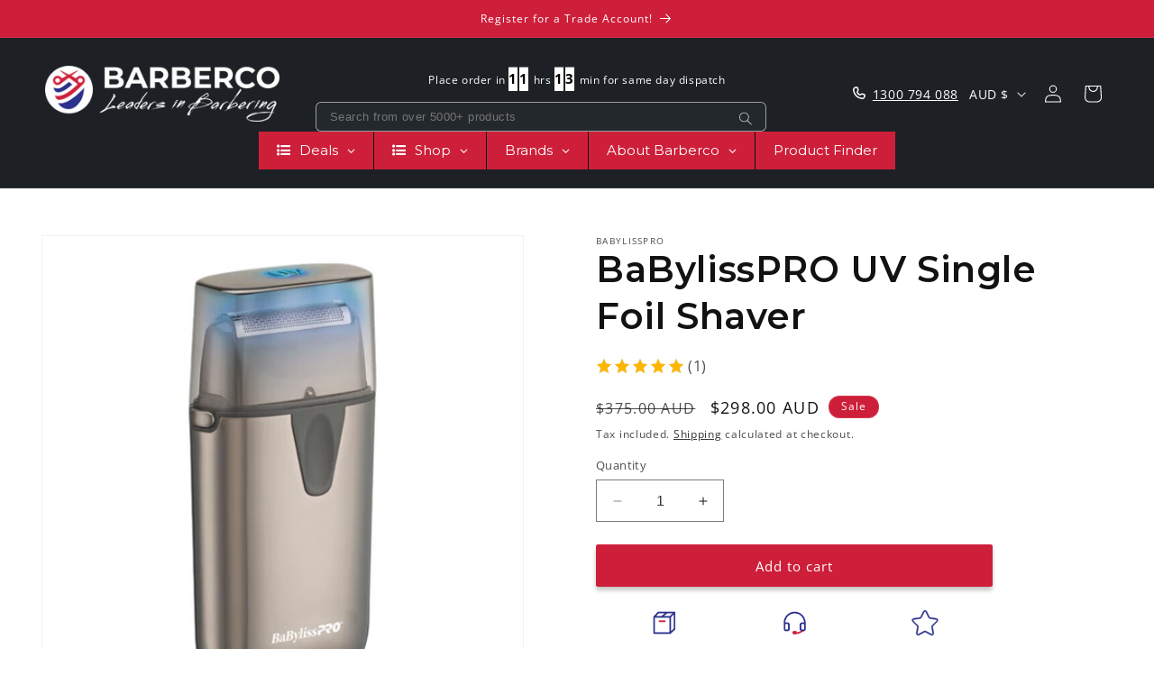

--- FILE ---
content_type: text/html; charset=utf-8
request_url: https://barberco.com.au/products/babylisspro-uv-single-foil-shaver
body_size: 77599
content:
<!doctype html>
<html class="no-js" lang="en">
 
  <head>


  <link href="//barberco.com.au/cdn/shop/t/61/assets/vite-theme-80883e6e.css" rel="stylesheet" type="text/css" media="all" />




  <script src="//barberco.com.au/cdn/shop/t/61/assets/main-93e23383.js" type="module" crossorigin="anonymous"></script>
  <link href="//barberco.com.au/cdn/shop/t/61/assets/main-49eb8786.css" rel="stylesheet" type="text/css" media="all" />

<!-- Clarity -->
    <script type="text/javascript">
      (function(c, l, a, r, i, t, y) {
        c[a] = c[a] || function() {
          (c[a].q = c[a].q || []).push(arguments);
        };
        t = l.createElement(r);
        t.async = 1;
        t.src = "https://www.clarity.ms/tag/" + i;
        y = l.getElementsByTagName(r)[0];
        y.parentNode.insertBefore(t, y);
      })(window, document, "clarity", "script", "r4bw0oi9vn");
    </script>


    <!-- Google tag (gtag.js) -->
    <script async src="https://www.googletagmanager.com/gtag/js?id=AW-660088626"></script>
    <script>
      window.dataLayer = window.dataLayer || [];
      function gtag() {
        dataLayer.push(arguments);
      }
      gtag('js', new Date());

      gtag('config', 'AW-660088626');
    </script>
    <link href="//barberco.com.au/cdn/shop/t/61/assets/custom.css?v=70028342991649311521751603296" rel="stylesheet" type="text/css" media="all" />
    <!-- Google Tag Manager -->
    <!--
      <script>(function(w,d,s,l,i){w[l]=w[l]||[];w[l].push({'gtm.start':
      new Date().getTime(),event:'gtm.js'});var f=d.getElementsByTagName(s)[0],
      j=d.createElement(s),dl=l!='dataLayer'?'&l='+l:'';j.async=true;j.src=
      'https://www.googletagmanager.com/gtm.js?id='+i+dl;f.parentNode.insertBefore(j,f);
      })(window,document,'script','dataLayer','GTM-5KLNP8W');</script>
    -->
    <!-- End Google Tag Manager -->

    

    <!-- Initialize dataLayer -->
    <script>
      window.dataLayer = window.dataLayer || [];
    </script>

    <!-- Google Tag Manager 1 -->
    <script>
      (function (w, d, s, l, i) {
        w[l] = w[l] || [];
        w[l].push({
          'gtm.start': new Date().getTime(),
          event: 'gtm.js',
        });
        var f = d.getElementsByTagName(s)[0],
          j = d.createElement(s),
          dl = l != 'dataLayer' ? '&l=' + l : '';
        j.async = true;
        j.src = 'https://www.googletagmanager.com/gtm.js?id=' + i + dl;
        f.parentNode.insertBefore(j, f);
      })(window, document, 'script', 'dataLayer', 'GTM-5KLNP8W');
    </script>
    <!-- End Google Tag Manager 1 -->

    <!-- Google Tag Manager 2 -->
    <script>
      (function (w, d, s, l, i) {
        w[l] = w[l] || [];
        w[l].push({
          'gtm.start': new Date().getTime(),
          event: 'gtm.js',
        });
        var f = d.getElementsByTagName(s)[0],
          j = d.createElement(s),
          dl = l != 'dataLayer' ? '&l=' + l : '';
        j.async = true;
        j.src = 'https://www.googletagmanager.com/gtm.js?id=' + i + dl;
        f.parentNode.insertBefore(j, f);
      })(window, document, 'script', 'dataLayer', 'GTM-W5W8D38G');
    </script>
    <!-- End Google Tag Manager 2 -->

    <meta charset="utf-8">
    <meta http-equiv="X-UA-Compatible" content="IE=edge">
    <meta name="viewport" content="width=device-width,initial-scale=1">
    <meta name="theme-color" content="">
    <link rel="canonical" href="https://barberco.com.au/products/babylisspro-uv-single-foil-shaver">
    
<link rel="icon" type="image/png" href="//barberco.com.au/cdn/shop/files/Barberco_favicon.png?crop=center&height=32&v=1697591193&width=32"><link rel="preconnect" href="https://fonts.shopifycdn.com" crossorigin><title>
      BaBylissPRO UV Single Foil Shaver
 &ndash; BarberCo</title>

    <!-- begin Convert Experiences code -->
    <script type="text/javascript" src="//cdn-4.convertexperiments.com/js/10048893-10049936.js"></script>
    <!-- end Convert Experiences code -->

    
      <meta name="description" content="BaBylissPRO UV Single Foil Shaver Features &amp;amp; Benefits: NEW UV-Disinfecting Lid (Patent Pending) Kills 99.9% of Bacteria UV Light Indicator Auto Shutoff Hypoallergenic Black Titanium Foil NEW 10,000 RPM High-Speed Motor NEW High-Capacity Lithium-On Battery with Over 5.5 Hour Runtime NEW Sleek Metal Housing with Ergo">
    

    

<meta property="og:site_name" content="BarberCo">
<meta property="og:url" content="https://barberco.com.au/products/babylisspro-uv-single-foil-shaver">
<meta property="og:title" content="BaBylissPRO UV Single Foil Shaver">
<meta property="og:type" content="product">
<meta property="og:description" content="BaBylissPRO UV Single Foil Shaver Features &amp;amp; Benefits: NEW UV-Disinfecting Lid (Patent Pending) Kills 99.9% of Bacteria UV Light Indicator Auto Shutoff Hypoallergenic Black Titanium Foil NEW 10,000 RPM High-Speed Motor NEW High-Capacity Lithium-On Battery with Over 5.5 Hour Runtime NEW Sleek Metal Housing with Ergo"><meta property="og:image" content="http://barberco.com.au/cdn/shop/files/162-0171__77519.png?v=1744018362">
  <meta property="og:image:secure_url" content="https://barberco.com.au/cdn/shop/files/162-0171__77519.png?v=1744018362">
  <meta property="og:image:width" content="900">
  <meta property="og:image:height" content="900"><meta property="og:price:amount" content="298.00">
  <meta property="og:price:currency" content="AUD"><meta name="twitter:card" content="summary_large_image">
<meta name="twitter:title" content="BaBylissPRO UV Single Foil Shaver">
<meta name="twitter:description" content="BaBylissPRO UV Single Foil Shaver Features &amp;amp; Benefits: NEW UV-Disinfecting Lid (Patent Pending) Kills 99.9% of Bacteria UV Light Indicator Auto Shutoff Hypoallergenic Black Titanium Foil NEW 10,000 RPM High-Speed Motor NEW High-Capacity Lithium-On Battery with Over 5.5 Hour Runtime NEW Sleek Metal Housing with Ergo">


    <script src="//barberco.com.au/cdn/shop/t/61/assets/constants.js?v=58251544750838685771720810496" defer="defer"></script>
    <script src="//barberco.com.au/cdn/shop/t/61/assets/pubsub.js?v=158357773527763999511720810495" defer="defer"></script>
    <script src="//barberco.com.au/cdn/shop/t/61/assets/global.js?v=69868624146558765351751603297" defer="defer"></script>
    <script src="//barberco.com.au/cdn/shop/t/61/assets/custom.js?v=34938318845855403021751603296" defer="defer"></script><script src="//barberco.com.au/cdn/shop/t/61/assets/animations.js?v=88693664871331136111720810497" defer="defer"></script><script>window.performance && window.performance.mark && window.performance.mark('shopify.content_for_header.start');</script><meta name="facebook-domain-verification" content="g3enn6fa7yvl0b3rmnfgvtpn3f7mub">
<meta name="google-site-verification" content="OxbrFHsYJIDGc2icvX9C2U1s-FTybDbel5W91NvoPOM">
<meta id="shopify-digital-wallet" name="shopify-digital-wallet" content="/82722947363/digital_wallets/dialog">
<meta name="shopify-checkout-api-token" content="ce9b171cac2ef84bdd674919e3af4fea">
<meta id="in-context-paypal-metadata" data-shop-id="82722947363" data-venmo-supported="false" data-environment="production" data-locale="en_US" data-paypal-v4="true" data-currency="AUD">
<link rel="alternate" hreflang="x-default" href="https://barberco.com.au/products/babylisspro-uv-single-foil-shaver">
<link rel="alternate" hreflang="en" href="https://barberco.com.au/products/babylisspro-uv-single-foil-shaver">
<link rel="alternate" hreflang="en-NZ" href="https://barberco.co.nz/products/babylisspro-uv-single-foil-shaver">
<link rel="alternate" type="application/json+oembed" href="https://barberco.com.au/products/babylisspro-uv-single-foil-shaver.oembed">
<script async="async" src="/checkouts/internal/preloads.js?locale=en-AU"></script>
<link rel="preconnect" href="https://shop.app" crossorigin="anonymous">
<script async="async" src="https://shop.app/checkouts/internal/preloads.js?locale=en-AU&shop_id=82722947363" crossorigin="anonymous"></script>
<script id="apple-pay-shop-capabilities" type="application/json">{"shopId":82722947363,"countryCode":"AU","currencyCode":"AUD","merchantCapabilities":["supports3DS"],"merchantId":"gid:\/\/shopify\/Shop\/82722947363","merchantName":"BarberCo","requiredBillingContactFields":["postalAddress","email","phone"],"requiredShippingContactFields":["postalAddress","email","phone"],"shippingType":"shipping","supportedNetworks":["visa","masterCard","amex","jcb"],"total":{"type":"pending","label":"BarberCo","amount":"1.00"},"shopifyPaymentsEnabled":true,"supportsSubscriptions":true}</script>
<script id="shopify-features" type="application/json">{"accessToken":"ce9b171cac2ef84bdd674919e3af4fea","betas":["rich-media-storefront-analytics"],"domain":"barberco.com.au","predictiveSearch":true,"shopId":82722947363,"locale":"en"}</script>
<script>var Shopify = Shopify || {};
Shopify.shop = "barberco-australia.myshopify.com";
Shopify.locale = "en";
Shopify.currency = {"active":"AUD","rate":"1.0"};
Shopify.country = "AU";
Shopify.theme = {"name":"barberco-australia\/main","id":170106061091,"schema_name":"Dawn","schema_version":"12.0.0","theme_store_id":null,"role":"main"};
Shopify.theme.handle = "null";
Shopify.theme.style = {"id":null,"handle":null};
Shopify.cdnHost = "barberco.com.au/cdn";
Shopify.routes = Shopify.routes || {};
Shopify.routes.root = "/";</script>
<script type="module">!function(o){(o.Shopify=o.Shopify||{}).modules=!0}(window);</script>
<script>!function(o){function n(){var o=[];function n(){o.push(Array.prototype.slice.apply(arguments))}return n.q=o,n}var t=o.Shopify=o.Shopify||{};t.loadFeatures=n(),t.autoloadFeatures=n()}(window);</script>
<script>
  window.ShopifyPay = window.ShopifyPay || {};
  window.ShopifyPay.apiHost = "shop.app\/pay";
  window.ShopifyPay.redirectState = null;
</script>
<script id="shop-js-analytics" type="application/json">{"pageType":"product"}</script>
<script defer="defer" async type="module" src="//barberco.com.au/cdn/shopifycloud/shop-js/modules/v2/client.init-shop-cart-sync_BApSsMSl.en.esm.js"></script>
<script defer="defer" async type="module" src="//barberco.com.au/cdn/shopifycloud/shop-js/modules/v2/chunk.common_CBoos6YZ.esm.js"></script>
<script type="module">
  await import("//barberco.com.au/cdn/shopifycloud/shop-js/modules/v2/client.init-shop-cart-sync_BApSsMSl.en.esm.js");
await import("//barberco.com.au/cdn/shopifycloud/shop-js/modules/v2/chunk.common_CBoos6YZ.esm.js");

  window.Shopify.SignInWithShop?.initShopCartSync?.({"fedCMEnabled":true,"windoidEnabled":true});

</script>
<script>
  window.Shopify = window.Shopify || {};
  if (!window.Shopify.featureAssets) window.Shopify.featureAssets = {};
  window.Shopify.featureAssets['shop-js'] = {"shop-cart-sync":["modules/v2/client.shop-cart-sync_DJczDl9f.en.esm.js","modules/v2/chunk.common_CBoos6YZ.esm.js"],"init-fed-cm":["modules/v2/client.init-fed-cm_BzwGC0Wi.en.esm.js","modules/v2/chunk.common_CBoos6YZ.esm.js"],"init-windoid":["modules/v2/client.init-windoid_BS26ThXS.en.esm.js","modules/v2/chunk.common_CBoos6YZ.esm.js"],"shop-cash-offers":["modules/v2/client.shop-cash-offers_DthCPNIO.en.esm.js","modules/v2/chunk.common_CBoos6YZ.esm.js","modules/v2/chunk.modal_Bu1hFZFC.esm.js"],"shop-button":["modules/v2/client.shop-button_D_JX508o.en.esm.js","modules/v2/chunk.common_CBoos6YZ.esm.js"],"init-shop-email-lookup-coordinator":["modules/v2/client.init-shop-email-lookup-coordinator_DFwWcvrS.en.esm.js","modules/v2/chunk.common_CBoos6YZ.esm.js"],"shop-toast-manager":["modules/v2/client.shop-toast-manager_tEhgP2F9.en.esm.js","modules/v2/chunk.common_CBoos6YZ.esm.js"],"shop-login-button":["modules/v2/client.shop-login-button_DwLgFT0K.en.esm.js","modules/v2/chunk.common_CBoos6YZ.esm.js","modules/v2/chunk.modal_Bu1hFZFC.esm.js"],"avatar":["modules/v2/client.avatar_BTnouDA3.en.esm.js"],"init-shop-cart-sync":["modules/v2/client.init-shop-cart-sync_BApSsMSl.en.esm.js","modules/v2/chunk.common_CBoos6YZ.esm.js"],"pay-button":["modules/v2/client.pay-button_BuNmcIr_.en.esm.js","modules/v2/chunk.common_CBoos6YZ.esm.js"],"init-shop-for-new-customer-accounts":["modules/v2/client.init-shop-for-new-customer-accounts_DrjXSI53.en.esm.js","modules/v2/client.shop-login-button_DwLgFT0K.en.esm.js","modules/v2/chunk.common_CBoos6YZ.esm.js","modules/v2/chunk.modal_Bu1hFZFC.esm.js"],"init-customer-accounts-sign-up":["modules/v2/client.init-customer-accounts-sign-up_TlVCiykN.en.esm.js","modules/v2/client.shop-login-button_DwLgFT0K.en.esm.js","modules/v2/chunk.common_CBoos6YZ.esm.js","modules/v2/chunk.modal_Bu1hFZFC.esm.js"],"shop-follow-button":["modules/v2/client.shop-follow-button_C5D3XtBb.en.esm.js","modules/v2/chunk.common_CBoos6YZ.esm.js","modules/v2/chunk.modal_Bu1hFZFC.esm.js"],"checkout-modal":["modules/v2/client.checkout-modal_8TC_1FUY.en.esm.js","modules/v2/chunk.common_CBoos6YZ.esm.js","modules/v2/chunk.modal_Bu1hFZFC.esm.js"],"init-customer-accounts":["modules/v2/client.init-customer-accounts_C0Oh2ljF.en.esm.js","modules/v2/client.shop-login-button_DwLgFT0K.en.esm.js","modules/v2/chunk.common_CBoos6YZ.esm.js","modules/v2/chunk.modal_Bu1hFZFC.esm.js"],"lead-capture":["modules/v2/client.lead-capture_Cq0gfm7I.en.esm.js","modules/v2/chunk.common_CBoos6YZ.esm.js","modules/v2/chunk.modal_Bu1hFZFC.esm.js"],"shop-login":["modules/v2/client.shop-login_BmtnoEUo.en.esm.js","modules/v2/chunk.common_CBoos6YZ.esm.js","modules/v2/chunk.modal_Bu1hFZFC.esm.js"],"payment-terms":["modules/v2/client.payment-terms_BHOWV7U_.en.esm.js","modules/v2/chunk.common_CBoos6YZ.esm.js","modules/v2/chunk.modal_Bu1hFZFC.esm.js"]};
</script>
<script>(function() {
  var isLoaded = false;
  function asyncLoad() {
    if (isLoaded) return;
    isLoaded = true;
    var urls = ["https:\/\/scripts.juniphq.com\/v1\/junip_shopify.js?shop=barberco-australia.myshopify.com","https:\/\/app.octaneai.com\/ureaf6801n4zpmt8\/shopify.js?x=2CyIQUiFiZuD6Cty\u0026shop=barberco-australia.myshopify.com","https:\/\/cdn.octaneai.com\/shopping-assistant-widget.js?bot_id=ureaf6801n4zpmt8\u0026ts=1756924128\u0026shop=barberco-australia.myshopify.com","https:\/\/config.gorgias.chat\/bundle-loader\/01HP3F7KBDYQQCE7HF0ZXPH5GN?source=shopify1click\u0026shop=barberco-australia.myshopify.com","https:\/\/cdn.9gtb.com\/loader.js?g_cvt_id=7702e077-8823-43fc-b0d1-6ad4ad9c6d6b\u0026shop=barberco-australia.myshopify.com","https:\/\/cdn.shopify.com\/s\/files\/1\/0827\/2294\/7363\/t\/61\/assets\/instant-pixel-site_48ddb1d2300547a19ae6a2911672ef53.js?v=1768572154\u0026shop=barberco-australia.myshopify.com"];
    for (var i = 0; i < urls.length; i++) {
      var s = document.createElement('script');
      s.type = 'text/javascript';
      s.async = true;
      s.src = urls[i];
      var x = document.getElementsByTagName('script')[0];
      x.parentNode.insertBefore(s, x);
    }
  };
  if(window.attachEvent) {
    window.attachEvent('onload', asyncLoad);
  } else {
    window.addEventListener('load', asyncLoad, false);
  }
})();</script>
<script id="__st">var __st={"a":82722947363,"offset":39600,"reqid":"4555e3aa-087f-49c1-afc9-2974f811a7b0-1768873411","pageurl":"barberco.com.au\/products\/babylisspro-uv-single-foil-shaver","u":"b1bbd507a8ec","p":"product","rtyp":"product","rid":8754877661475};</script>
<script>window.ShopifyPaypalV4VisibilityTracking = true;</script>
<script id="captcha-bootstrap">!function(){'use strict';const t='contact',e='account',n='new_comment',o=[[t,t],['blogs',n],['comments',n],[t,'customer']],c=[[e,'customer_login'],[e,'guest_login'],[e,'recover_customer_password'],[e,'create_customer']],r=t=>t.map((([t,e])=>`form[action*='/${t}']:not([data-nocaptcha='true']) input[name='form_type'][value='${e}']`)).join(','),a=t=>()=>t?[...document.querySelectorAll(t)].map((t=>t.form)):[];function s(){const t=[...o],e=r(t);return a(e)}const i='password',u='form_key',d=['recaptcha-v3-token','g-recaptcha-response','h-captcha-response',i],f=()=>{try{return window.sessionStorage}catch{return}},m='__shopify_v',_=t=>t.elements[u];function p(t,e,n=!1){try{const o=window.sessionStorage,c=JSON.parse(o.getItem(e)),{data:r}=function(t){const{data:e,action:n}=t;return t[m]||n?{data:e,action:n}:{data:t,action:n}}(c);for(const[e,n]of Object.entries(r))t.elements[e]&&(t.elements[e].value=n);n&&o.removeItem(e)}catch(o){console.error('form repopulation failed',{error:o})}}const l='form_type',E='cptcha';function T(t){t.dataset[E]=!0}const w=window,h=w.document,L='Shopify',v='ce_forms',y='captcha';let A=!1;((t,e)=>{const n=(g='f06e6c50-85a8-45c8-87d0-21a2b65856fe',I='https://cdn.shopify.com/shopifycloud/storefront-forms-hcaptcha/ce_storefront_forms_captcha_hcaptcha.v1.5.2.iife.js',D={infoText:'Protected by hCaptcha',privacyText:'Privacy',termsText:'Terms'},(t,e,n)=>{const o=w[L][v],c=o.bindForm;if(c)return c(t,g,e,D).then(n);var r;o.q.push([[t,g,e,D],n]),r=I,A||(h.body.append(Object.assign(h.createElement('script'),{id:'captcha-provider',async:!0,src:r})),A=!0)});var g,I,D;w[L]=w[L]||{},w[L][v]=w[L][v]||{},w[L][v].q=[],w[L][y]=w[L][y]||{},w[L][y].protect=function(t,e){n(t,void 0,e),T(t)},Object.freeze(w[L][y]),function(t,e,n,w,h,L){const[v,y,A,g]=function(t,e,n){const i=e?o:[],u=t?c:[],d=[...i,...u],f=r(d),m=r(i),_=r(d.filter((([t,e])=>n.includes(e))));return[a(f),a(m),a(_),s()]}(w,h,L),I=t=>{const e=t.target;return e instanceof HTMLFormElement?e:e&&e.form},D=t=>v().includes(t);t.addEventListener('submit',(t=>{const e=I(t);if(!e)return;const n=D(e)&&!e.dataset.hcaptchaBound&&!e.dataset.recaptchaBound,o=_(e),c=g().includes(e)&&(!o||!o.value);(n||c)&&t.preventDefault(),c&&!n&&(function(t){try{if(!f())return;!function(t){const e=f();if(!e)return;const n=_(t);if(!n)return;const o=n.value;o&&e.removeItem(o)}(t);const e=Array.from(Array(32),(()=>Math.random().toString(36)[2])).join('');!function(t,e){_(t)||t.append(Object.assign(document.createElement('input'),{type:'hidden',name:u})),t.elements[u].value=e}(t,e),function(t,e){const n=f();if(!n)return;const o=[...t.querySelectorAll(`input[type='${i}']`)].map((({name:t})=>t)),c=[...d,...o],r={};for(const[a,s]of new FormData(t).entries())c.includes(a)||(r[a]=s);n.setItem(e,JSON.stringify({[m]:1,action:t.action,data:r}))}(t,e)}catch(e){console.error('failed to persist form',e)}}(e),e.submit())}));const S=(t,e)=>{t&&!t.dataset[E]&&(n(t,e.some((e=>e===t))),T(t))};for(const o of['focusin','change'])t.addEventListener(o,(t=>{const e=I(t);D(e)&&S(e,y())}));const B=e.get('form_key'),M=e.get(l),P=B&&M;t.addEventListener('DOMContentLoaded',(()=>{const t=y();if(P)for(const e of t)e.elements[l].value===M&&p(e,B);[...new Set([...A(),...v().filter((t=>'true'===t.dataset.shopifyCaptcha))])].forEach((e=>S(e,t)))}))}(h,new URLSearchParams(w.location.search),n,t,e,['guest_login'])})(!0,!0)}();</script>
<script integrity="sha256-4kQ18oKyAcykRKYeNunJcIwy7WH5gtpwJnB7kiuLZ1E=" data-source-attribution="shopify.loadfeatures" defer="defer" src="//barberco.com.au/cdn/shopifycloud/storefront/assets/storefront/load_feature-a0a9edcb.js" crossorigin="anonymous"></script>
<script crossorigin="anonymous" defer="defer" src="//barberco.com.au/cdn/shopifycloud/storefront/assets/shopify_pay/storefront-65b4c6d7.js?v=20250812"></script>
<script data-source-attribution="shopify.dynamic_checkout.dynamic.init">var Shopify=Shopify||{};Shopify.PaymentButton=Shopify.PaymentButton||{isStorefrontPortableWallets:!0,init:function(){window.Shopify.PaymentButton.init=function(){};var t=document.createElement("script");t.src="https://barberco.com.au/cdn/shopifycloud/portable-wallets/latest/portable-wallets.en.js",t.type="module",document.head.appendChild(t)}};
</script>
<script data-source-attribution="shopify.dynamic_checkout.buyer_consent">
  function portableWalletsHideBuyerConsent(e){var t=document.getElementById("shopify-buyer-consent"),n=document.getElementById("shopify-subscription-policy-button");t&&n&&(t.classList.add("hidden"),t.setAttribute("aria-hidden","true"),n.removeEventListener("click",e))}function portableWalletsShowBuyerConsent(e){var t=document.getElementById("shopify-buyer-consent"),n=document.getElementById("shopify-subscription-policy-button");t&&n&&(t.classList.remove("hidden"),t.removeAttribute("aria-hidden"),n.addEventListener("click",e))}window.Shopify?.PaymentButton&&(window.Shopify.PaymentButton.hideBuyerConsent=portableWalletsHideBuyerConsent,window.Shopify.PaymentButton.showBuyerConsent=portableWalletsShowBuyerConsent);
</script>
<script data-source-attribution="shopify.dynamic_checkout.cart.bootstrap">document.addEventListener("DOMContentLoaded",(function(){function t(){return document.querySelector("shopify-accelerated-checkout-cart, shopify-accelerated-checkout")}if(t())Shopify.PaymentButton.init();else{new MutationObserver((function(e,n){t()&&(Shopify.PaymentButton.init(),n.disconnect())})).observe(document.body,{childList:!0,subtree:!0})}}));
</script>
<link id="shopify-accelerated-checkout-styles" rel="stylesheet" media="screen" href="https://barberco.com.au/cdn/shopifycloud/portable-wallets/latest/accelerated-checkout-backwards-compat.css" crossorigin="anonymous">
<style id="shopify-accelerated-checkout-cart">
        #shopify-buyer-consent {
  margin-top: 1em;
  display: inline-block;
  width: 100%;
}

#shopify-buyer-consent.hidden {
  display: none;
}

#shopify-subscription-policy-button {
  background: none;
  border: none;
  padding: 0;
  text-decoration: underline;
  font-size: inherit;
  cursor: pointer;
}

#shopify-subscription-policy-button::before {
  box-shadow: none;
}

      </style>
<script id="sections-script" data-sections="header" defer="defer" src="//barberco.com.au/cdn/shop/t/61/compiled_assets/scripts.js?v=21711"></script>
<script>window.performance && window.performance.mark && window.performance.mark('shopify.content_for_header.end');</script>


    <style data-shopify>
      @font-face {
  font-family: "Open Sans";
  font-weight: 400;
  font-style: normal;
  font-display: swap;
  src: url("//barberco.com.au/cdn/fonts/open_sans/opensans_n4.c32e4d4eca5273f6d4ee95ddf54b5bbb75fc9b61.woff2") format("woff2"),
       url("//barberco.com.au/cdn/fonts/open_sans/opensans_n4.5f3406f8d94162b37bfa232b486ac93ee892406d.woff") format("woff");
}

      @font-face {
  font-family: "Open Sans";
  font-weight: 700;
  font-style: normal;
  font-display: swap;
  src: url("//barberco.com.au/cdn/fonts/open_sans/opensans_n7.a9393be1574ea8606c68f4441806b2711d0d13e4.woff2") format("woff2"),
       url("//barberco.com.au/cdn/fonts/open_sans/opensans_n7.7b8af34a6ebf52beb1a4c1d8c73ad6910ec2e553.woff") format("woff");
}

      @font-face {
  font-family: "Open Sans";
  font-weight: 400;
  font-style: italic;
  font-display: swap;
  src: url("//barberco.com.au/cdn/fonts/open_sans/opensans_i4.6f1d45f7a46916cc95c694aab32ecbf7509cbf33.woff2") format("woff2"),
       url("//barberco.com.au/cdn/fonts/open_sans/opensans_i4.4efaa52d5a57aa9a57c1556cc2b7465d18839daa.woff") format("woff");
}

      @font-face {
  font-family: "Open Sans";
  font-weight: 700;
  font-style: italic;
  font-display: swap;
  src: url("//barberco.com.au/cdn/fonts/open_sans/opensans_i7.916ced2e2ce15f7fcd95d196601a15e7b89ee9a4.woff2") format("woff2"),
       url("//barberco.com.au/cdn/fonts/open_sans/opensans_i7.99a9cff8c86ea65461de497ade3d515a98f8b32a.woff") format("woff");
}

      @font-face {
  font-family: Montserrat;
  font-weight: 600;
  font-style: normal;
  font-display: swap;
  src: url("//barberco.com.au/cdn/fonts/montserrat/montserrat_n6.1326b3e84230700ef15b3a29fb520639977513e0.woff2") format("woff2"),
       url("//barberco.com.au/cdn/fonts/montserrat/montserrat_n6.652f051080eb14192330daceed8cd53dfdc5ead9.woff") format("woff");
}


      
        :root,
        .color-background-1 {
          --color-background: 255,255,255;
        
          --gradient-background: #ffffff;
        

        

        --color-foreground: 18,18,18;
        --color-background-contrast: 191,191,191;
        --color-shadow: 18,18,18;
        --color-button: 206,31,58;
        --color-button-text: 255,255,255;
        --color-secondary-button: 255,255,255;
        --color-secondary-button-text: 18,18,18;
        --color-link: 18,18,18;
        --color-badge-foreground: 18,18,18;
        --color-badge-background: 255,255,255;
        --color-badge-border: 18,18,18;
        --payment-terms-background-color: rgb(255 255 255);
      }
      
        
        .color-background-2 {
          --color-background: 243,243,243;
        
          --gradient-background: #f3f3f3;
        

        

        --color-foreground: 18,18,18;
        --color-background-contrast: 179,179,179;
        --color-shadow: 18,18,18;
        --color-button: 206,31,58;
        --color-button-text: 243,243,243;
        --color-secondary-button: 243,243,243;
        --color-secondary-button-text: 18,18,18;
        --color-link: 18,18,18;
        --color-badge-foreground: 18,18,18;
        --color-badge-background: 243,243,243;
        --color-badge-border: 18,18,18;
        --payment-terms-background-color: rgb(243 243 243);
      }
      
        
        .color-inverse {
          --color-background: 29,33,37;
        
          --gradient-background: #1d2125;
        

        

        --color-foreground: 255,255,255;
        --color-background-contrast: 40,46,51;
        --color-shadow: 18,18,18;
        --color-button: 48,55,61;
        --color-button-text: 255,255,255;
        --color-secondary-button: 29,33,37;
        --color-secondary-button-text: 255,255,255;
        --color-link: 255,255,255;
        --color-badge-foreground: 255,255,255;
        --color-badge-background: 29,33,37;
        --color-badge-border: 255,255,255;
        --payment-terms-background-color: rgb(29 33 37);
      }
      
        
        .color-accent-1 {
          --color-background: 37,55,70;
        
          --gradient-background: #253746;
        

        

        --color-foreground: 255,255,255;
        --color-background-contrast: 46,68,87;
        --color-shadow: 18,18,18;
        --color-button: 255,255,255;
        --color-button-text: 18,18,18;
        --color-secondary-button: 37,55,70;
        --color-secondary-button-text: 255,255,255;
        --color-link: 255,255,255;
        --color-badge-foreground: 255,255,255;
        --color-badge-background: 37,55,70;
        --color-badge-border: 255,255,255;
        --payment-terms-background-color: rgb(37 55 70);
      }
      
        
        .color-accent-2 {
          --color-background: 206,31,58;
        
          --gradient-background: #ce1f3a;
        

        

        --color-foreground: 255,255,255;
        --color-background-contrast: 95,14,27;
        --color-shadow: 18,18,18;
        --color-button: 255,255,255;
        --color-button-text: 51,79,180;
        --color-secondary-button: 206,31,58;
        --color-secondary-button-text: 255,255,255;
        --color-link: 255,255,255;
        --color-badge-foreground: 255,255,255;
        --color-badge-background: 206,31,58;
        --color-badge-border: 255,255,255;
        --payment-terms-background-color: rgb(206 31 58);
      }
      
        
        .color-scheme-1ee63064-73c4-47cc-97fe-29fea22932ce {
          --color-background: 44,48,140;
        
          --gradient-background: #2c308c;
        

        

        --color-foreground: 255,255,255;
        --color-background-contrast: 50,55,159;
        --color-shadow: 18,18,18;
        --color-button: 44,48,140;
        --color-button-text: 255,255,255;
        --color-secondary-button: 44,48,140;
        --color-secondary-button-text: 18,18,18;
        --color-link: 18,18,18;
        --color-badge-foreground: 255,255,255;
        --color-badge-background: 44,48,140;
        --color-badge-border: 255,255,255;
        --payment-terms-background-color: rgb(44 48 140);
      }
      
        
        .color-scheme-5a670411-bd29-43dc-8950-e27332b4a598 {
          --color-background: 255,255,255;
        
          --gradient-background: #ffffff;
        

        

        --color-foreground: 18,18,18;
        --color-background-contrast: 191,191,191;
        --color-shadow: 18,18,18;
        --color-button: 44,48,140;
        --color-button-text: 255,255,255;
        --color-secondary-button: 255,255,255;
        --color-secondary-button-text: 44,48,140;
        --color-link: 44,48,140;
        --color-badge-foreground: 18,18,18;
        --color-badge-background: 255,255,255;
        --color-badge-border: 18,18,18;
        --payment-terms-background-color: rgb(255 255 255);
      }
      

      body, .color-background-1, .color-background-2, .color-inverse, .color-accent-1, .color-accent-2, .color-scheme-1ee63064-73c4-47cc-97fe-29fea22932ce, .color-scheme-5a670411-bd29-43dc-8950-e27332b4a598 {
        color: rgba(var(--color-foreground), 0.75);
        background-color: rgb(var(--color-background));
      }

      :root {
        --font-body-family: "Open Sans", sans-serif;
        --font-body-style: normal;
        --font-body-weight: 400;
        --font-body-weight-bold: 700;

        --font-heading-family: Montserrat, sans-serif;
        --font-heading-style: normal;
        --font-heading-weight: 600;

        --font-body-scale: 1.0;
        --font-heading-scale: 1.0;

        --media-padding: px;
        --media-border-opacity: 0.05;
        --media-border-width: 1px;
        --media-radius: 0px;
        --media-shadow-opacity: 0.0;
        --media-shadow-horizontal-offset: 0px;
        --media-shadow-vertical-offset: 4px;
        --media-shadow-blur-radius: 5px;
        --media-shadow-visible: 0;

        --page-width: 160rem;
        --page-width-margin: 0rem;

        --product-card-image-padding: 0.0rem;
        --product-card-corner-radius: 0.4rem;
        --product-card-text-alignment: left;
        --product-card-border-width: 0.2rem;
        --product-card-border-opacity: 0.1;
        --product-card-shadow-opacity: 0.0;
        --product-card-shadow-visible: 0;
        --product-card-shadow-horizontal-offset: 0.0rem;
        --product-card-shadow-vertical-offset: 0.4rem;
        --product-card-shadow-blur-radius: 0.5rem;

        --collection-card-image-padding: 0.0rem;
        --collection-card-corner-radius: 0.0rem;
        --collection-card-text-alignment: left;
        --collection-card-border-width: 0.0rem;
        --collection-card-border-opacity: 0.1;
        --collection-card-shadow-opacity: 0.0;
        --collection-card-shadow-visible: 0;
        --collection-card-shadow-horizontal-offset: 0.0rem;
        --collection-card-shadow-vertical-offset: 0.4rem;
        --collection-card-shadow-blur-radius: 0.5rem;

        --blog-card-image-padding: 0.0rem;
        --blog-card-corner-radius: 0.0rem;
        --blog-card-text-alignment: left;
        --blog-card-border-width: 0.0rem;
        --blog-card-border-opacity: 0.1;
        --blog-card-shadow-opacity: 0.0;
        --blog-card-shadow-visible: 0;
        --blog-card-shadow-horizontal-offset: 0.0rem;
        --blog-card-shadow-vertical-offset: 0.4rem;
        --blog-card-shadow-blur-radius: 0.5rem;

        --badge-corner-radius: 4.0rem;

        --popup-border-width: 1px;
        --popup-border-opacity: 0.1;
        --popup-corner-radius: 0px;
        --popup-shadow-opacity: 0.05;
        --popup-shadow-horizontal-offset: 0px;
        --popup-shadow-vertical-offset: 4px;
        --popup-shadow-blur-radius: 5px;

        --drawer-border-width: 1px;
        --drawer-border-opacity: 0.1;
        --drawer-shadow-opacity: 0.0;
        --drawer-shadow-horizontal-offset: 0px;
        --drawer-shadow-vertical-offset: 4px;
        --drawer-shadow-blur-radius: 5px;

        --spacing-sections-desktop: 0px;
        --spacing-sections-mobile: 0px;

        --grid-desktop-vertical-spacing: 8px;
        --grid-desktop-horizontal-spacing: 8px;
        --grid-mobile-vertical-spacing: 4px;
        --grid-mobile-horizontal-spacing: 4px;

        --text-boxes-border-opacity: 0.1;
        --text-boxes-border-width: 0px;
        --text-boxes-radius: 0px;
        --text-boxes-shadow-opacity: 0.0;
        --text-boxes-shadow-visible: 0;
        --text-boxes-shadow-horizontal-offset: 0px;
        --text-boxes-shadow-vertical-offset: 4px;
        --text-boxes-shadow-blur-radius: 5px;

        --buttons-radius: 2px;
        --buttons-radius-outset: 3px;
        --buttons-border-width: 1px;
        --buttons-border-opacity: 1.0;
        --buttons-shadow-opacity: 0.25;
        --buttons-shadow-visible: 1;
        --buttons-shadow-horizontal-offset: 0px;
        --buttons-shadow-vertical-offset: 4px;
        --buttons-shadow-blur-radius: 5px;
        --buttons-border-offset: 0.3px;

        --inputs-radius: 0px;
        --inputs-border-width: 1px;
        --inputs-border-opacity: 0.55;
        --inputs-shadow-opacity: 0.0;
        --inputs-shadow-horizontal-offset: 0px;
        --inputs-margin-offset: 0px;
        --inputs-shadow-vertical-offset: 4px;
        --inputs-shadow-blur-radius: 5px;
        --inputs-radius-outset: 0px;

        --variant-pills-radius: 40px;
        --variant-pills-border-width: 1px;
        --variant-pills-border-opacity: 0.55;
        --variant-pills-shadow-opacity: 0.0;
        --variant-pills-shadow-horizontal-offset: 0px;
        --variant-pills-shadow-vertical-offset: 4px;
        --variant-pills-shadow-blur-radius: 5px;
      }

      *,
      *::before,
      *::after {
        box-sizing: inherit;
      }

      html {
        box-sizing: border-box;
        font-size: calc(var(--font-body-scale) * 62.5%);
        height: 100%;
      }

      body {
        display: grid;
        grid-template-rows: auto auto 1fr auto;
        grid-template-columns: 100%;
        min-height: 100%;
        margin: 0;
        font-size: 1.5rem;
        letter-spacing: 0.06rem;
        line-height: calc(1 + 0.8 / var(--font-body-scale));
        font-family: var(--font-body-family);
        font-style: var(--font-body-style);
        font-weight: var(--font-body-weight);
      }

      @media screen and (min-width: 750px) {
        body {
          font-size: 1.6rem;
        }
      }
    </style>

    <link href="//barberco.com.au/cdn/shop/t/61/assets/base.css?v=62872568698211142151730939185" rel="stylesheet" type="text/css" media="all" />
<link rel="preload" as="font" href="//barberco.com.au/cdn/fonts/open_sans/opensans_n4.c32e4d4eca5273f6d4ee95ddf54b5bbb75fc9b61.woff2" type="font/woff2" crossorigin><link rel="preload" as="font" href="//barberco.com.au/cdn/fonts/montserrat/montserrat_n6.1326b3e84230700ef15b3a29fb520639977513e0.woff2" type="font/woff2" crossorigin><link href="//barberco.com.au/cdn/shop/t/61/assets/component-localization-form.css?v=143319823105703127341720810496" rel="stylesheet" type="text/css" media="all" />
      <script src="//barberco.com.au/cdn/shop/t/61/assets/localization-form.js?v=161644695336821385561720810495" defer="defer"></script><link
        rel="stylesheet"
        href="//barberco.com.au/cdn/shop/t/61/assets/component-predictive-search.css?v=94817222981039728811720810497"
        media="print"
        onload="this.media='all'"
      ><script>
      document.documentElement.className = document.documentElement.className.replace('no-js', 'js');
      if (Shopify.designMode) {
        document.documentElement.classList.add('shopify-design-mode');
      }
    </script>

    <!-- SlideRule Script Start -->
    <script name="sliderule-tracking" data-ot-ignore>
(function(){
	slideruleData = {
    "version":"v0.0.1",
    "referralExclusion":"/(paypal|visa|MasterCard|clicksafe|arcot\.com|geschuetzteinkaufen|checkout\.shopify\.com|checkout\.rechargeapps\.com|portal\.afterpay\.com|payfort)/",
    "googleSignals":true,
    "anonymizeIp":true,
    "productClicks":true,
    "persistentUserId":true,
    "hideBranding":false,
    "ecommerce":{"currencyCode":"AUD",
    "impressions":[]},
    "pageType":"product",
	"destinations":{"google_analytics_4":{"measurementIds":["G-NXR99H747Y"]}},
    "cookieUpdate":true
	}

	
		slideruleData.themeMode = "live"
	

	


	
	})();
</script>
<script async type="text/javascript" src=https://files.slideruletools.com/eluredils-g.js></script>
    <!-- SlideRule Script End -->

    <script>
      (function (w, d, t, r, u) {
        var f, n, i;
        (w[u] = w[u] || []),
          (f = function () {
            var o = { ti: '187090380', enableAutoSpaTracking: true };
            (o.q = w[u]), (w[u] = new UET(o)), w[u].push('pageLoad');
          }),
          (n = d.createElement(t)),
          (n.src = r),
          (n.async = 1),
          (n.onload = n.onreadystatechange =
            function () {
              var s = this.readyState;
              (s && s !== 'loaded' && s !== 'complete') || (f(), (n.onload = n.onreadystatechange = null));
            }),
          (i = d.getElementsByTagName(t)[0]),
          i.parentNode.insertBefore(n, i);
      })(window, document, 'script', '//bat.bing.com/bat.js', 'uetq');
    </script>
    <script>
     window.uetq = window.uetq || [];
     window.uetq.push('event', 'purchase', {"event_category":"purchase","revenue_value":Replace_with_Variable_Revenue_Function(),"currency":"AUD"});
</script>

    <link href="//barberco.com.au/cdn/shop/t/61/assets/dev.css?v=139101203463224533251721107599" rel="stylesheet" type="text/css" media="all" />

    <!-- Organization Schema Start -->
    <script type="application/ld+json">
      {
        "@context": "https://schema.org",
        "@type": "Corporation",
        "name": "BarberCo",
        "url": "https://barberco.com.au/",
        "logo": "https://barberco.com.au/cdn/shop/files/Inverted.png?v=1697150912&width=600",
        "contactPoint": {
          "@type": "ContactPoint",
          "telephone": "1300794088",
          "contactType": "customer service",
          "areaServed": "AU",
          "availableLanguage": "en"
        },
        "sameAs": [
          "https://www.instagram.com/barbercoforbarbers/?hl=en",
          "https://www.facebook.com/Barberco",
          "https://www.linkedin.com/company/barberco/?originalSubdomain=au",
          "https://www.youtube.com/channel/UCGbNr0oSmca52YyWJ1RMfQg"
        ]
      }
    </script>
    <!-- Organization Schema End -->

    <!-- Noindex Block Start -->
    
    <!-- Noindex Block End -->

    
      



<script src="https://snapui.searchspring.io/2yth20/bundle.js" id="searchspring-context" defer>
	
		template = "product";
	
	format = "${{amount}}";

</script>
      <style>
        #searchspring-content {
          min-height: 100vh;
        }
      </style>
    
  <!-- BEGIN app block: shopify://apps/optimonk-popup-cro-a-b-test/blocks/app-embed/0b488be1-fc0a-4fe6-8793-f2bef383dba8 -->
<script async src="https://onsite.optimonk.com/script.js?account=225116&origin=shopify-app-embed-block"></script>




<!-- END app block --><!-- BEGIN app block: shopify://apps/zoorix-sticky-atc/blocks/zoorix-head/16cf6adc-8b22-4e73-be2b-b93c1acde1da --><script>
  window.zoorix_sticky_atc_template = "product";
  window.zoorix_sticky_atc_money_format = "${{amount}}";
  window.zoorix_sticky_atc_money_format_with_currency = "${{amount}} AUD";
  window.zoorix_shop_name = "barberco-australia.myshopify.com";
  window.zoorix_sticky_atc_config = {"id":"0e87e85c-b690-48a0-bdc7-31754ba6293d","shop":"barberco-australia.myshopify.com","widget_dev":null,"enabled":"free","unsubscribed":false,"createdAt":"2024-04-10T00:31:49.074Z","updatedAt":"2025-02-13T22:42:40.202Z","follow_up_action":"none","show_after_percentage_scroll":5,"bar_position":"bottom","bar_align":"spread","show_product_name":true,"show_variants":true,"show_price":true,"show_compare_at_price":true,"show_quantity":true,"mobile_minimal_mode":true,"bar_bg_color":"#121212","bar_text_color":"#ffffff","button_bg_color":"#CE1F3A","button_text_color":"#ffffff","show_confirmation_seconds":2,"confirmation_bar_bg_color":"#121212","confirmation_bar_text_color":"#ffffff","border_radius":"0.5em","show_on_desktop":true,"show_on_mobile":true,"button_shake_class":null,"trigger_element_selector":null,"scroll_to_other_element":null,"main_atc_selector":null,"css_theme":"minimal","open_cart_drawer":true,"custom_css":null,"custom_js":null,"font_family":null,"dealeasy_integration":false,"kaching_integration":false,"zoorix_integration":false,"display_settings":{"collectionGroups":[],"pageGroups":[]},"packageId":"71aa6168-a890-48dd-b447-74d659099442","couponId":null,"tierKey":"free","chargeId":null,"monthlyBilling":null,"viewedPlans":false,"usedTrialDays":false,"show_on_out_of_stock":true,"quickAddToCart":false,"texts":{"en":{"atc_button":"Add To Cart","confirmation":"Just Added!","out_of_stock":"Out of Stock"}},"package":{"id":"71aa6168-a890-48dd-b447-74d659099442","name":"Beta","data":{"tiers":[{"key":"free","name":"Free Plan","features":["zoorixMIntegration"],"trialDays":0,"recommended":false,"yearlyPrice":0,"descriptions":["Custom Colors \u0026 Design","Multi-Currency Support","Multi-Language Support","Cart Drawer Integration","Custom CSS","Custom JavaScript"],"monthlyPrice":0,"mainDescription":"Base features"},{"key":"premium","name":"Premium Plan","features":["quickAddToCart","advancedDashboard","scrollToSelector","triggerSelector","dealEasyIntegration","customPages","kachingIntegration","zoorixMIntegration"],"trialDays":14,"recommended":true,"yearlyPrice":95.88,"descriptions":["Bundle Apps Integrations","Sticky Bar on Collection Pages","Sticky Bar on Custom Pages","Toggle Sticky Bar Relative to an Element","Smooth Scroll to an Element"],"monthlyPrice":9.99,"mainDescription":"Base plan features, plus:"}]},"createdAt":"2025-01-19T13:11:23.141Z","updatedAt":"2025-02-08T17:27:45.891Z","default":false},"show_product_image":true,"storeFrontAccessToken":"0a5e7e9b8c51e6318d45a46eda4b1cb1"};

  
    window.zoorix_sticky_collection_handle = null;
  

  
    window.zoorix_sticky_page_handle = null;
  

  
    window.zoorix_sticky_blog_handle = null;
  

  
    window.zoorix_sticky_article_handle = null;
  
</script>










  
    
      <script>
        window.zoorix_sticky_atc_product_load_handle = "babylisspro-uv-single-foil-shaver";
      </script>
    
  


<script>
  var zrxLoadStickyAtc = false;
  var zrxLoadQuickAtc = false;

  if (window.zoorix_sticky_atc_config) {
    // there is a config in the metafield. Load accordingly
    if (window.zoorix_sticky_atc_config.enabled) {
      zrxLoadStickyAtc = true;
      if (
        window.zoorix_sticky_atc_config.quickAddToCart &&
        (window.zoorix_sticky_atc_template === 'index' ||
          window.zoorix_sticky_collection_handle ||
          window.zoorix_sticky_atc_template.includes('product'))
      ) {
        zrxLoadQuickAtc = true;
      }
    }
  } else {
    // there is mo metafield, load the old way
    var script = document.createElement('script');
    script.src = 'https://public.zoorix.com/sticky-atc/domains/' + window.zoorix_shop_name + '/sticky-atc-core.js';
    script.async = true;
    document.head.appendChild(script);
  }

  if (zrxLoadQuickAtc || zrxLoadStickyAtc) {
    window.zoorixFrontendUtils = window.zoorixFrontendUtils || [];
    var widget_dev = window.zoorix_sticky_atc_config.widget_dev;
    var widget_dev_path = 'https://public.zoorix.com/satc-widget-dev/' + widget_dev;

    document.addEventListener('zrxRequestLoadJsCss', function() {
      document.removeEventListener('zrxRequestLoadJsCss', arguments.callee);
      if (window.zoorix_sticky_atc_config.custom_css) {
        const styleTag = document.createElement('style');
        styleTag.type = 'text/css';
        const cssChild = document.createTextNode(window.zoorix_sticky_atc_config.custom_css);
        styleTag.appendChild(cssChild);
        document.head.appendChild(styleTag);
      }

      if (window.zoorix_sticky_atc_config.custom_js) {
        const scriptTag = document.createElement('script');
        scriptTag.setAttribute('type', 'text/javascript');
        const scriptChild = document.createTextNode(window.zoorix_sticky_atc_config.custom_js);
        scriptTag.appendChild(scriptChild);
        document.head.appendChild(scriptTag);
      }
    });

    if (zrxLoadQuickAtc) {
      var script = document.createElement('script');
      script.src = widget_dev
        ? widget_dev_path + '/core-utils.js'
        : 'https://frontend-utils-cloudflare.zoorix.com/core-utils.js';
      script.async = true;
      script.setAttribute('type', 'module');
      document.head.appendChild(script);

      var script = document.createElement('script');
      script.src = widget_dev
        ? widget_dev_path + '/quick-add.js'
        : 'https://quick-atc-widget-cloudflare.zoorix.com/quick-add.js';
      script.async = true;
      script.setAttribute('type', 'module');
      document.head.appendChild(script);
    }

    if (zrxLoadStickyAtc) {
      var script = document.createElement('script');
      script.src = widget_dev
        ? widget_dev_path + '/core-bar.js'
        : 'https://satc-display-cloudflare.zoorix.com/core-bar.js';
      script.async = true;
      script.setAttribute('type', 'module');
      document.head.appendChild(script);
    }
  }
</script>


<!-- END app block --><!-- BEGIN app block: shopify://apps/klaviyo-email-marketing-sms/blocks/klaviyo-onsite-embed/2632fe16-c075-4321-a88b-50b567f42507 -->












  <script async src="https://static.klaviyo.com/onsite/js/MCGN25/klaviyo.js?company_id=MCGN25"></script>
  <script>!function(){if(!window.klaviyo){window._klOnsite=window._klOnsite||[];try{window.klaviyo=new Proxy({},{get:function(n,i){return"push"===i?function(){var n;(n=window._klOnsite).push.apply(n,arguments)}:function(){for(var n=arguments.length,o=new Array(n),w=0;w<n;w++)o[w]=arguments[w];var t="function"==typeof o[o.length-1]?o.pop():void 0,e=new Promise((function(n){window._klOnsite.push([i].concat(o,[function(i){t&&t(i),n(i)}]))}));return e}}})}catch(n){window.klaviyo=window.klaviyo||[],window.klaviyo.push=function(){var n;(n=window._klOnsite).push.apply(n,arguments)}}}}();</script>

  
    <script id="viewed_product">
      if (item == null) {
        var _learnq = _learnq || [];

        var MetafieldReviews = null
        var MetafieldYotpoRating = null
        var MetafieldYotpoCount = null
        var MetafieldLooxRating = null
        var MetafieldLooxCount = null
        var okendoProduct = null
        var okendoProductReviewCount = null
        var okendoProductReviewAverageValue = null
        try {
          // The following fields are used for Customer Hub recently viewed in order to add reviews.
          // This information is not part of __kla_viewed. Instead, it is part of __kla_viewed_reviewed_items
          MetafieldReviews = {"rating":{"scale_min":"1.0","scale_max":"5.0","value":"5.0"},"rating_count":1};
          MetafieldYotpoRating = null
          MetafieldYotpoCount = null
          MetafieldLooxRating = null
          MetafieldLooxCount = null

          okendoProduct = null
          // If the okendo metafield is not legacy, it will error, which then requires the new json formatted data
          if (okendoProduct && 'error' in okendoProduct) {
            okendoProduct = null
          }
          okendoProductReviewCount = okendoProduct ? okendoProduct.reviewCount : null
          okendoProductReviewAverageValue = okendoProduct ? okendoProduct.reviewAverageValue : null
        } catch (error) {
          console.error('Error in Klaviyo onsite reviews tracking:', error);
        }

        var item = {
          Name: "BaBylissPRO UV Single Foil Shaver",
          ProductID: 8754877661475,
          Categories: ["15 Discount","all","Babyliss Shavers","BaBylissPRO","Best Sellers","Best selling products","Boxing Day Deals","Christmas Sale Deals","Cutting","Discount Collection","Electric Foil Shavers","New \u0026 Coming Soon","New products","Razors for a Close\/Clean Shave","Shavers for Sensitive Skin","Shaving"],
          ImageURL: "https://barberco.com.au/cdn/shop/files/162-0171__77519_grande.png?v=1744018362",
          URL: "https://barberco.com.au/products/babylisspro-uv-single-foil-shaver",
          Brand: "BaBylissPRO",
          Price: "$298.00",
          Value: "298.00",
          CompareAtPrice: "$375.00"
        };
        _learnq.push(['track', 'Viewed Product', item]);
        _learnq.push(['trackViewedItem', {
          Title: item.Name,
          ItemId: item.ProductID,
          Categories: item.Categories,
          ImageUrl: item.ImageURL,
          Url: item.URL,
          Metadata: {
            Brand: item.Brand,
            Price: item.Price,
            Value: item.Value,
            CompareAtPrice: item.CompareAtPrice
          },
          metafields:{
            reviews: MetafieldReviews,
            yotpo:{
              rating: MetafieldYotpoRating,
              count: MetafieldYotpoCount,
            },
            loox:{
              rating: MetafieldLooxRating,
              count: MetafieldLooxCount,
            },
            okendo: {
              rating: okendoProductReviewAverageValue,
              count: okendoProductReviewCount,
            }
          }
        }]);
      }
    </script>
  




  <script>
    window.klaviyoReviewsProductDesignMode = false
  </script>



  <!-- BEGIN app snippet: customer-hub-data --><script>
  if (!window.customerHub) {
    window.customerHub = {};
  }
  window.customerHub.storefrontRoutes = {
    login: "https://barberco.com.au/customer_authentication/redirect?locale=en&region_country=AU?return_url=%2F%23k-hub",
    register: "/account/register?return_url=%2F%23k-hub",
    logout: "/account/logout",
    profile: "/account",
    addresses: "/account/addresses",
  };
  
  window.customerHub.userId = null;
  
  window.customerHub.storeDomain = "barberco-australia.myshopify.com";

  
    window.customerHub.activeProduct = {
      name: "BaBylissPRO UV Single Foil Shaver",
      category: null,
      imageUrl: "https://barberco.com.au/cdn/shop/files/162-0171__77519_grande.png?v=1744018362",
      id: "8754877661475",
      link: "https://barberco.com.au/products/babylisspro-uv-single-foil-shaver",
      variants: [
        
          {
            id: "46752134496547",
            
            imageUrl: null,
            
            price: "29800",
            currency: "AUD",
            availableForSale: true,
            title: "Default Title",
          },
        
      ],
    };
    window.customerHub.activeProduct.variants.forEach((variant) => {
        
        variant.price = `${variant.price.slice(0, -2)}.${variant.price.slice(-2)}`;
    });
  

  
    window.customerHub.storeLocale = {
        currentLanguage: 'en',
        currentCountry: 'AU',
        availableLanguages: [
          
            {
              iso_code: 'en',
              endonym_name: 'English'
            }
          
        ],
        availableCountries: [
          
            {
              iso_code: 'AU',
              name: 'Australia',
              currency_code: 'AUD'
            },
          
            {
              iso_code: 'NZ',
              name: 'New Zealand',
              currency_code: 'NZD'
            },
          
            {
              iso_code: 'NF',
              name: 'Norfolk Island',
              currency_code: 'AUD'
            }
          
        ]
    };
  
</script>
<!-- END app snippet -->





<!-- END app block --><!-- BEGIN app block: shopify://apps/microsoft-clarity/blocks/clarity_js/31c3d126-8116-4b4a-8ba1-baeda7c4aeea -->
<script type="text/javascript">
  (function (c, l, a, r, i, t, y) {
    c[a] = c[a] || function () { (c[a].q = c[a].q || []).push(arguments); };
    t = l.createElement(r); t.async = 1; t.src = "https://www.clarity.ms/tag/" + i + "?ref=shopify";
    y = l.getElementsByTagName(r)[0]; y.parentNode.insertBefore(t, y);

    c.Shopify.loadFeatures([{ name: "consent-tracking-api", version: "0.1" }], error => {
      if (error) {
        console.error("Error loading Shopify features:", error);
        return;
      }

      c[a]('consentv2', {
        ad_Storage: c.Shopify.customerPrivacy.marketingAllowed() ? "granted" : "denied",
        analytics_Storage: c.Shopify.customerPrivacy.analyticsProcessingAllowed() ? "granted" : "denied",
      });
    });

    l.addEventListener("visitorConsentCollected", function (e) {
      c[a]('consentv2', {
        ad_Storage: e.detail.marketingAllowed ? "granted" : "denied",
        analytics_Storage: e.detail.analyticsAllowed ? "granted" : "denied",
      });
    });
  })(window, document, "clarity", "script", "r4bw0oi9vn");
</script>



<!-- END app block --><!-- BEGIN app block: shopify://apps/globo-mega-menu/blocks/app-embed/7a00835e-fe40-45a5-a615-2eb4ab697b58 -->
<link href="//cdn.shopify.com/extensions/019b6e53-04e2-713c-aa06-5bced6079bf6/menufrontend-304/assets/main-navigation-styles.min.css" rel="stylesheet" type="text/css" media="all" />
<link href="//cdn.shopify.com/extensions/019b6e53-04e2-713c-aa06-5bced6079bf6/menufrontend-304/assets/theme-styles.min.css" rel="stylesheet" type="text/css" media="all" />
<script type="text/javascript" hs-ignore data-cookieconsent="ignore" data-ccm-injected>
document.getElementsByTagName('html')[0].classList.add('globo-menu-loading');
window.GloboMenuConfig = window.GloboMenuConfig || {}
window.GloboMenuConfig.curLocale = "en";
window.GloboMenuConfig.shop = "barberco-australia.myshopify.com";
window.GloboMenuConfig.GloboMenuLocale = "en";
window.GloboMenuConfig.locale = "en";
window.menuRootUrl = "";
window.GloboMenuCustomer = false;
window.GloboMenuAssetsUrl = 'https://cdn.shopify.com/extensions/019b6e53-04e2-713c-aa06-5bced6079bf6/menufrontend-304/assets/';
window.GloboMenuFilesUrl = '//barberco.com.au/cdn/shop/files/';
window.GloboMenuLinklists = {"main-menu": [{'url' :"#", 'title': "Deals \u0026 New"},{'url' :"\/collections\/all", 'title': "Shop"},{'url' :"\/", 'title': "Brands"},{'url' :"#", 'title': "About BarberCo"},{'url' :"\/", 'title': "BarberCo Education"}],"footer": [{'url' :"\/search", 'title': "Search"}],"support": [{'url' :"https:\/\/shopify.com\/82722947363\/account", 'title': "Sign In"},{'url' :"\/pages\/trade-account-request", 'title': "Create Your Account"},{'url' :"\/pages\/reviews", 'title': "Reviews"},{'url' :"\/pages\/faq", 'title': "FAQ"},{'url' :"\/pages\/contact", 'title': "Contact"},{'url' :"\/pages\/privacy-policy", 'title': "Privacy Policy "},{'url' :"\/pages\/shipping-and-returns-policy", 'title': "Shipping \u0026 Returns "},{'url' :"\/pages\/terms-and-conditions", 'title': "Terms \u0026 Conditions"}],"quick-links": [{'url' :"\/pages\/about-us", 'title': "Our Story"},{'url' :"\/blogs\/news", 'title': "Blog"},{'url' :"\/pages\/product-finder", 'title': "Product Finder"}],"categories": [{'url' :"\/collections\/products-cutting", 'title': "Cutting"},{'url' :"\/collections\/products-shaving", 'title': "Shaving"},{'url' :"\/collections\/hair-care-hair-care-styling", 'title': "Hairstyling \u0026 Care"},{'url' :"\/collections\/products-grooming-beard", 'title': "Grooming"},{'url' :"\/collections\/products-cleaning-paper", 'title': "Cleaning"},{'url' :"\/collections\/products-accessories", 'title': "Accessories"},{'url' :"\/collections\/products-furniture", 'title': "Furniture"},{'url' :"\/collections\/products-clearance", 'title': "Clearance"}],"customer-account-main-menu": [{'url' :"\/", 'title': "Shop"},{'url' :"https:\/\/account.barberco.com.au\/orders?locale=en\u0026region_country=AU", 'title': "Orders"}]}
window.GloboMenuConfig.is_app_embedded = true;
window.showAdsInConsole = true;
</script>
<link href="//cdn.shopify.com/extensions/019b6e53-04e2-713c-aa06-5bced6079bf6/menufrontend-304/assets/font-awesome.min.css" rel="stylesheet" type="text/css" media="all" />


<script hs-ignore data-cookieconsent="ignore" data-ccm-injected type="text/javascript">
  window.GloboMenus = window.GloboMenus || [];
  var menuKey = 39514;
  window.GloboMenus[menuKey] = window.GloboMenus[menuKey] || {};
  window.GloboMenus[menuKey].id = menuKey;window.GloboMenus[menuKey].replacement = {"type":"auto","main_menu":"main-menu","mobile_menu":"main-menu","main_menu_selector":"ul.site-header__menu-ul.list-menu.list-menu--inline.live","mobile_menu_selector":"ul.site-navigation__first-level.site-navigation__ul.live"};window.GloboMenus[menuKey].type = "main";
  window.GloboMenus[menuKey].schedule = null;
  window.GloboMenus[menuKey].settings ={"font":{"tab_fontsize":"13","menu_fontsize":"15","tab_fontfamily":"Montserrat","tab_fontweight":"600","menu_fontfamily":"Montserrat","menu_fontweight":"regular","tab_fontfamily_2":"Lato","menu_fontfamily_2":null,"submenu_text_fontsize":"13","tab_fontfamily_custom":false,"menu_fontfamily_custom":false,"submenu_text_fontfamily":"Montserrat","submenu_text_fontweight":"regular","submenu_heading_fontsize":"13","submenu_text_fontfamily_2":"Arimo","submenu_heading_fontfamily":"Montserrat","submenu_heading_fontweight":"regular","submenu_description_fontsize":"12","submenu_heading_fontfamily_2":"Bitter","submenu_description_fontfamily":"Work Sans","submenu_description_fontweight":"400","submenu_text_fontfamily_custom":false,"submenu_description_fontfamily_2":"Indie Flower","submenu_heading_fontfamily_custom":false,"submenu_description_fontfamily_custom":false},"color":{"menu_text":"#ffffff","menu_border":"#0f0f0f","submenu_text":"#313131","submenu_border":"#d1d1d1","menu_background":"rgba(206, 31, 58, 1)","menu_text_hover":"#f6f1f1","submenu_heading":"#ae2828","tab_heading_color":"#202020","submenu_background":"#ffffff","submenu_text_hover":"#000000","submenu_description":"#969696","tab_background_hover":"#d9d9d9","menu_background_hover":"rgba(51, 79, 180, 1)","tab_heading_active_color":"#000000","submenu_description_hover":"#4d5bcd"},"general":{"align":"center","border":true,"search":false,"trigger":"hover","indicators":true,"responsive":"768","transition":"fade","orientation":"horizontal","menu_padding":"20","carousel_loop":true,"mobile_border":true,"mobile_trigger":"click_toggle","submenu_border":true,"tab_lineheight":"50","menu_lineheight":"50","lazy_load_enable":true,"transition_delay":"150","transition_speed":"300","carousel_auto_play":true,"dropdown_lineheight":"50","linklist_lineheight":"36","mobile_sticky_header":true,"desktop_sticky_header":true,"mobile_hide_linklist_submenu":false},"language":{"name":"Name","sale":"Sale","send":"Send","view":"View details","email":"Email","phone":"Phone Number","search":"Search for...","message":"Message","sold_out":"Sold out","add_to_cart":"Add to cart"}};
  window.GloboMenus[menuKey].itemsLength = 5;
</script><script type="template/html" id="globoMenu39514HTML"><ul class="gm-menu gm-menu-39514 gm-bordered gm-mobile-bordered gm-has-retractor gm-submenu-align-center gm-menu-trigger-hover gm-transition-fade" data-menu-id="39514" data-transition-speed="300" data-transition-delay="150">
<li style="--gm-item-custom-color:rgba(255, 255, 255, 1);--gm-item-custom-hover-color:rgba(255, 255, 255, 1);--gm-item-custom-background-color:rgba(206, 31, 58, 1);--gm-item-custom-hover-background-color:rgba(51, 79, 180, 1);" data-gmmi="0" data-gmdi="0" class="gm-item gm-level-0 gm-has-submenu gm-submenu-aliexpress gm-submenu-align-full has-custom-color"><a class="gm-target" title="Deals" href="https://barberco.com.au/collections/deals"><i class="gm-icon fa fa-list-ul"></i><span class="gm-text">Deals</span><span class="gm-retractor"></span></a><div 
      class="gm-submenu gm-aliexpress" 
      style=""
    ><div style="" class="submenu-background"></div>
      <ul class="gm-grid">
<li class="gm-item gm-grid-item gmcol-full gm-has-submenu">
    <div class="gm-tabs gm-tabs-left"><ul class="gm-tab-links">
<li class="gm-item gm-active" data-tab-index="0"><a class="gm-target" title="EOFY Deals" href="/pages/end-of-financial-year-sale"><span class="gm-text">EOFY Deals</span></a></li>
<li class="gm-item" data-tab-index="1"><a class="gm-target" title="Monthly Deals" href="/collections/monthly-deals-manual"><span class="gm-text">Monthly Deals</span></a></li>
<li class="gm-item" data-tab-index="2"><a class="gm-target" title="New &amp; Coming" href="/collections/new"><span class="gm-text">New & Coming</span></a></li></ul>
    <ul class="gm-tab-contents">
<li data-tab-index="0" class="gm-tab-content gm-active">
</li>
<li data-tab-index="1" class="gm-tab-content">
</li>
<li data-tab-index="2" class="gm-tab-content">
</li></ul>
</div>
  </li></ul>
    </div></li>

<li style="--gm-item-custom-color:rgba(255, 255, 255, 1);--gm-item-custom-hover-color:rgba(255, 255, 255, 1);--gm-item-custom-background-color:rgba(206, 31, 58, 1);--gm-item-custom-hover-background-color:rgba(51, 79, 180, 1);" data-gmmi="1" data-gmdi="1" class="gm-item gm-level-0 gm-has-submenu gm-submenu-aliexpress gm-submenu-align-full has-custom-color"><a class="gm-target" title="Shop" href="/"><i class="gm-icon fa fa-list-ul"></i><span class="gm-text">Shop</span><span class="gm-retractor"></span></a><div 
      class="gm-submenu gm-aliexpress" 
      style=""
    ><div style="" class="submenu-background"></div>
      <ul class="gm-grid">
<li class="gm-item gm-grid-item gmcol-full gm-has-submenu shop-left">
    <div class="gm-tabs gm-tabs-left"><ul class="gm-tab-links">
<li class="gm-item gm-has-submenu gm-active" data-tab-index="0"><a class="gm-target" title="CUTTING"><span class="gm-text">CUTTING</span><span class="gm-retractor"></span></a></li>
<li class="gm-item gm-has-submenu" data-tab-index="1"><a class="gm-target" title="KITS &amp; COMBOS" href="https://barberco.com.au/collections/products-beard-care-grooming"><span class="gm-text">KITS & COMBOS</span><span class="gm-retractor"></span></a></li>
<li class="gm-item gm-has-submenu" data-tab-index="2"><a class="gm-target" title="SHAVING"><span class="gm-text">SHAVING</span><span class="gm-retractor"></span></a></li>
<li class="gm-item gm-has-submenu" data-tab-index="3"><a class="gm-target" title="HAIRSTYLING &amp; CARE"><span class="gm-text">HAIRSTYLING & CARE</span><span class="gm-retractor"></span></a></li>
<li class="gm-item gm-has-submenu" data-tab-index="4"><a class="gm-target" title="GROOMING"><span class="gm-text">GROOMING</span><span class="gm-retractor"></span></a></li>
<li class="gm-item gm-has-submenu" data-tab-index="5"><a class="gm-target" title="CLEANING"><span class="gm-text">CLEANING</span><span class="gm-retractor"></span></a></li>
<li class="gm-item gm-has-submenu" data-tab-index="6"><a class="gm-target" title="FURNITURE"><span class="gm-text">FURNITURE</span><span class="gm-retractor"></span></a></li>
<li class="gm-item gm-has-submenu" data-tab-index="7"><a class="gm-target" title="ACCESSORIES"><span class="gm-text">ACCESSORIES</span><span class="gm-retractor"></span></a></li></ul>
    <ul class="gm-tab-contents">
<li data-tab-index="0" class="gm-tab-content hc gm-active"><ul class="gm-tab-panel">
<li class="gm-item gm-grid-item gmcol-3 gm-has-submenu"><ul style="--columns:1" class="gm-links">
<li class="gm-item gm-heading"><a class="gm-target" title="CUTTING" href="/collections/products-cutting"><span class="gm-text">CUTTING</span></a>
</li>
<li class="gm-item"><a class="gm-target" title="Hair Clippers" href="/collections/products-cutting-hair-clippers-for-men"><span class="gm-text">Hair Clippers</span></a>
</li>
<li class="gm-item"><a class="gm-target" title="Hair Trimmers" href="/collections/products-cutting-beard-hair-trimmers"><span class="gm-text">Hair Trimmers</span></a>
</li>
<li class="gm-item"><a class="gm-target" title="Foil Shavers" href="/collections/products-cutting-shavers"><span class="gm-text">Foil Shavers</span></a>
</li>
<li class="gm-item"><a class="gm-target" title="Scissors" href="/collections/products-cutting-scissors"><span class="gm-text">Scissors</span></a>
</li>
<li class="gm-item"><a class="gm-target" title="Clipper &amp; Trimmer Blades" href="/collections/products-cutting-clipper-trimmer-blades"><span class="gm-text">Clipper & Trimmer Blades</span></a>
</li>
<li class="gm-item"><a class="gm-target" title="Clipper &amp; Trimmer Combs/Attachments" href="/collections/hair-care-clippers-cutting-clipper-combs"><span class="gm-text">Clipper & Trimmer Combs/Attachments</span></a>
</li>
<li class="gm-item"><a class="gm-target" title="Clipper &amp; Trimmer Parts" href="/collections/products-cutting-clipper-parts"><span class="gm-text">Clipper & Trimmer Parts</span></a>
</li>
<li class="gm-item"><a class="gm-target" title="Clipper &amp; Trimmer Maintenance" href="/collections/products-cutting-cutting-maintenance"><span class="gm-text">Clipper & Trimmer Maintenance</span></a>
</li>
<li class="gm-item"><a class="gm-target" title="BaBylissPRO" href="/collections/products-cutting-babylisspro"><span class="gm-text">BaBylissPRO</span></a>
</li>
<li class="gm-item"><a class="gm-target" title="Wahl" href="/collections/products-cutting-wahl"><span class="gm-text">Wahl</span></a>
</li>
<li class="gm-item"><a class="gm-target" title="Andis" href="/collections/products-cutting-andis"><span class="gm-text">Andis</span></a>
</li>
<li class="gm-item"><a class="gm-target" title="All Cutting" href="/collections/products-cutting"><span class="gm-text">All Cutting</span></a>
</li></ul>
</li>
<li class="gm-item gm-grid-item gmcol-3">
</li></ul>
</li>
<li data-tab-index="1" class="gm-tab-content hc"><ul class="gm-tab-panel">
<li class="gm-item gm-grid-item gmcol-3 gm-has-submenu"><ul style="--columns:1" class="gm-links">
<li class="gm-item gm-heading"><a class="gm-target" title="KITS &amp; COMBOS" href="/collections/kits-combos"><span class="gm-text">KITS & COMBOS</span></a>
</li>
<li class="gm-item"><a class="gm-target" title="Barber &amp; Hairdressing Kits" href="/collections/products-cutting-haircutting-kits"><span class="gm-text">Barber & Hairdressing Kits</span></a>
</li>
<li class="gm-item"><a class="gm-target" title="Clipper, Trimmer &amp; Shaver Combos" href="/collections/trio-packsclipper-trimmer-shaver"><span class="gm-text">Clipper, Trimmer & Shaver Combos</span></a>
</li>
<li class="gm-item"><a class="gm-target" title="Clipper &amp; Trimmer Combos" href="/collections/products-cutting-clipper-trimmer-combos"><span class="gm-text">Clipper & Trimmer Combos</span></a>
</li>
<li class="gm-item"><a class="gm-target" title="Beard &amp; Grooming Kits" href="/collections/hair-care-beard-care-grooming-beard-kits"><span class="gm-text">Beard & Grooming Kits</span></a>
</li>
<li class="gm-item"><a class="gm-target" title="Student &amp; Apprentice Kits" href="/collections/apprentice-kits"><span class="gm-text">Student & Apprentice Kits</span></a>
</li>
<li class="gm-item"><a class="gm-target" title="Hairdressing Kits" href="/collections/products-hairdressing-supplies-hairdressing-kits"><span class="gm-text">Hairdressing Kits</span></a>
</li>
<li class="gm-item"><a class="gm-target" title="All Kits &amp; Combos" href="collections/products-beard-care-grooming"><span class="gm-text">All Kits & Combos</span></a>
</li></ul>
</li></ul>
</li>
<li data-tab-index="2" class="gm-tab-content hc"><ul class="gm-tab-panel">
<li class="gm-item gm-grid-item gmcol-3 gm-has-submenu"><ul style="--columns:1" class="gm-links">
<li class="gm-item gm-heading"><a class="gm-target" title="SHAVING" href="/collections/products-shaving"><span class="gm-text">SHAVING</span></a>
</li>
<li class="gm-item"><a class="gm-target" title="Foil Shavers" href="/collections/products-cutting-shavers"><span class="gm-text">Foil Shavers</span></a>
</li>
<li class="gm-item"><a class="gm-target" title="Replacement Foils" href="/collections/products-cutting-replacement-foils"><span class="gm-text">Replacement Foils</span></a>
</li>
<li class="gm-item"><a class="gm-target" title="Razors" href="/collections/products-shaving-razors"><span class="gm-text">Razors</span></a>
</li>
<li class="gm-item"><a class="gm-target" title="Blades" href="/collections/hair-care-shaving-blades"><span class="gm-text">Blades</span></a>
</li>
<li class="gm-item"><a class="gm-target" title="Shaving Kits" href="/collections/products-shaving-shaving-kits"><span class="gm-text">Shaving Kits</span></a>
</li>
<li class="gm-item"><a class="gm-target" title="Shaving Oil" href="/collections/products-grooming-beard-shave-oils"><span class="gm-text">Shaving Oil</span></a>
</li>
<li class="gm-item"><a class="gm-target" title="Shaving Cream" href="/collections/products-shaving-shaving-cream"><span class="gm-text">Shaving Cream</span></a>
</li>
<li class="gm-item"><a class="gm-target" title="Aftershave" href="/collections/products-shaving-aftershave"><span class="gm-text">Aftershave</span></a>
</li>
<li class="gm-item"><a class="gm-target" title="Shaving Gels" href="/collections/products-shaving-gels"><span class="gm-text">Shaving Gels</span></a>
</li>
<li class="gm-item"><a class="gm-target" title="Shaving Brushes" href="/collections/products-shaving-shaving-brushes"><span class="gm-text">Shaving Brushes</span></a>
</li>
<li class="gm-item"><a class="gm-target" title="Shave Gift Sets" href="/collections/shave-gift-sets"><span class="gm-text">Shave Gift Sets</span></a>
</li>
<li class="gm-item"><a class="gm-target" title="Shaving Accessories" href="/collections/shaving-accessories"><span class="gm-text">Shaving Accessories</span></a>
</li>
<li class="gm-item"><a class="gm-target" title="All Shaving" href="/collections/products-shaving"><span class="gm-text">All Shaving</span></a>
</li>
<li class="gm-item"><a class="gm-target" title="Dispensers" href="/collections/products-cleaning-paper-dispensers"><span class="gm-text">Dispensers</span></a>
</li></ul>
</li></ul>
</li>
<li data-tab-index="3" class="gm-tab-content hc"><ul class="gm-tab-panel">
<li class="gm-item gm-grid-item gmcol-3 gm-has-submenu"><ul style="--columns:1" class="gm-links">
<li class="gm-item gm-heading"><a class="gm-target" title="HAIRSTYLING &amp; CARE" href="/collections/products-hairstyling-care"><span class="gm-text">HAIRSTYLING & CARE</span></a>
</li>
<li class="gm-item"><a class="gm-target" title="Hair Dryers" href="/collections/hair-care-hair-care-styling-hair-dryers"><span class="gm-text">Hair Dryers</span></a>
</li>
<li class="gm-item"><a class="gm-target" title="Hair Straighteners" href="/collections/products-hairstyling-care-hair-straighteners"><span class="gm-text">Hair Straighteners</span></a>
</li>
<li class="gm-item"><a class="gm-target" title="Hair Curlers &amp; Rollers" href="/collections/hair-curlers-rollers"><span class="gm-text">Hair Curlers & Rollers</span></a>
</li>
<li class="gm-item"><a class="gm-target" title="Hot Air Brushes" href="/collections/products-hairdressing-supplies-hot-brushes"><span class="gm-text">Hot Air Brushes</span></a>
</li>
<li class="gm-item"><a class="gm-target" title="Waxes &amp; Pomades" href="/collections/products-hairstyling-care-waxes-pomades"><span class="gm-text">Waxes & Pomades</span></a>
</li>
<li class="gm-item"><a class="gm-target" title="Hair Combs" href="/collections/products-cutting-hair-combs"><span class="gm-text">Hair Combs</span></a>
</li>
<li class="gm-item"><a class="gm-target" title="Hair Brushes" href="/collections/brushes"><span class="gm-text">Hair Brushes</span></a>
</li>
<li class="gm-item"><a class="gm-target" title="Hair Tonics" href="/collections/products-hairstyling-care-hair-tonics"><span class="gm-text">Hair Tonics</span></a>
</li>
<li class="gm-item"><a class="gm-target" title="Shampoo &amp; Conditioner" href="/collections/products-hairstyling-care-shampoo-conditioners"><span class="gm-text">Shampoo & Conditioner</span></a>
</li>
<li class="gm-item"><a class="gm-target" title="Hair Colours" href="/collections/hair-colours"><span class="gm-text">Hair Colours</span></a>
</li>
<li class="gm-item"><a class="gm-target" title="Hair Pins &amp; Clips" href="/collections/products-cutting-hair-pins-clips"><span class="gm-text">Hair Pins & Clips</span></a>
</li>
<li class="gm-item"><a class="gm-target" title="Gift Sets" href="/collections/hairstyling-gift-sets"><span class="gm-text">Gift Sets</span></a>
</li>
<li class="gm-item"><a class="gm-target" title="Neck &amp; Fade Brushes" href="/collections/neck-fade-brushes"><span class="gm-text">Neck & Fade Brushes</span></a>
</li>
<li class="gm-item"><a class="gm-target" title="All Hairstyling &amp; Care" href="/collections/products-hairstyling-care"><span class="gm-text">All Hairstyling & Care</span></a>
</li></ul>
</li></ul>
</li>
<li data-tab-index="4" class="gm-tab-content hc"><ul class="gm-tab-panel">
<li class="gm-item gm-grid-item gmcol-3 gm-has-submenu"><ul style="--columns:1" class="gm-links">
<li class="gm-item gm-heading"><a class="gm-target" title="FACE &amp; BODY" href="/collections/products-grooming-beard"><span class="gm-text">FACE & BODY</span></a>
</li>
<li class="gm-item"><a class="gm-target" title="Colognes" href="/collections/products-grooming-beard-perfumes-colognes"><span class="gm-text">Colognes</span></a>
</li>
<li class="gm-item"><a class="gm-target" title="Perfumes" href="/collections/perfumes"><span class="gm-text">Perfumes</span></a>
</li>
<li class="gm-item"><a class="gm-target" title="Toothpaste &amp; Mouthwash" href="/collections/products-hairstyling-care-toothpaste-mouthwash"><span class="gm-text">Toothpaste & Mouthwash</span></a>
</li>
<li class="gm-item"><a class="gm-target" title="Body Wash" href="/collections/hair-care-hair-care-styling-body-wash"><span class="gm-text">Body Wash</span></a>
</li>
<li class="gm-item"><a class="gm-target" title="Nail Care" href="/collections/products-grooming-beard-nail-care"><span class="gm-text">Nail Care</span></a>
</li>
<li class="gm-item"><a class="gm-target" title="Deodorants" href="/collections/products-hairstyling-care-deodorants"><span class="gm-text">Deodorants</span></a>
</li>
<li class="gm-item"><a class="gm-target" title="Tweezers" href="/collections/products-grooming-beard-tweezers"><span class="gm-text">Tweezers</span></a>
</li>
<li class="gm-item"><a class="gm-target" title="Moustache Wax" href="/collections/products-grooming-beard-moustache-wax"><span class="gm-text">Moustache Wax</span></a>
</li>
<li class="gm-item"><a class="gm-target" title="Shave Oils" href="/collections/products-grooming-beard-shave-oils"><span class="gm-text">Shave Oils</span></a>
</li></ul>
</li>
<li class="gm-item gm-grid-item gmcol-3 gm-has-submenu"><ul style="--columns:1" class="gm-links">
<li class="gm-item gm-heading"><a class="gm-target" title="BEARD" href="/collections/hair-care-beard-care-grooming-beard-kits"><span class="gm-text">BEARD</span></a>
</li>
<li class="gm-item"><a class="gm-target" title="Beard Balm" href="/collections/products-grooming-beard-beard-balm"><span class="gm-text">Beard Balm</span></a>
</li>
<li class="gm-item"><a class="gm-target" title="Beard Oils" href="/collections/products-grooming-beard-beard-oils"><span class="gm-text">Beard Oils</span></a>
</li>
<li class="gm-item"><a class="gm-target" title="Beard Wash" href="/collections/products-grooming-beard-beard-wash"><span class="gm-text">Beard Wash</span></a>
</li>
<li class="gm-item"><a class="gm-target" title="Beard Trimmers" href="/collections/products-grooming-beard-trimmers"><span class="gm-text">Beard Trimmers</span></a>
</li>
<li class="gm-item"><a class="gm-target" title="All Grooming" href="/collections/products-grooming-beard"><span class="gm-text">All Grooming</span></a>
</li></ul>
</li></ul>
</li>
<li data-tab-index="5" class="gm-tab-content hc"><ul class="gm-tab-panel">
<li class="gm-item gm-grid-item gmcol-3 gm-has-submenu"><ul style="--columns:1" class="gm-links">
<li class="gm-item gm-heading"><a class="gm-target" title="CLEANING" href="/collections/products-cleaning-paper"><span class="gm-text">CLEANING</span></a>
</li>
<li class="gm-item"><a class="gm-target" title="Clipper Sprays" href="/collections/products-cleaning-paper-clipper-spray"><span class="gm-text">Clipper Sprays</span></a>
</li>
<li class="gm-item"><a class="gm-target" title="Sterilisation" href="/collections/products-cleaning-paper-sterilisation"><span class="gm-text">Sterilisation</span></a>
</li>
<li class="gm-item"><a class="gm-target" title="Water Sprayers" href="/collections/products-cleaning-paper-water-sprayers"><span class="gm-text">Water Sprayers</span></a>
</li>
<li class="gm-item"><a class="gm-target" title="Neck Strips" href="/collections/products-cleaning-paper-neck-strips"><span class="gm-text">Neck Strips</span></a>
</li>
<li class="gm-item"><a class="gm-target" title="Neck Rolls" href="/collections/products-cleaning-paper-neck-rolls"><span class="gm-text">Neck Rolls</span></a>
</li>
<li class="gm-item"><a class="gm-target" title="Neck Towels" href="/collections/products-shaving-neck-towels"><span class="gm-text">Neck Towels</span></a>
</li>
<li class="gm-item"><a class="gm-target" title="Neck Brushes" href="/collections/products-hairstyling-care-neck-brushes"><span class="gm-text">Neck Brushes</span></a>
</li>
<li class="gm-item"><a class="gm-target" title="Vacuums" href="/collections/products-cleaning-paper-vacuums"><span class="gm-text">Vacuums</span></a>
</li>
<li class="gm-item"><a class="gm-target" title="Vacuum Accessories" href="/collections/products-cleaning-paper-vacuum-accessories"><span class="gm-text">Vacuum Accessories</span></a>
</li>
<li class="gm-item"><a class="gm-target" title="Brooms" href="/collections/products-cleaning-paper-brooms"><span class="gm-text">Brooms</span></a>
</li>
<li class="gm-item"><a class="gm-target" title="Gloves" href="/collections/products-cleaning-paper-gloves"><span class="gm-text">Gloves</span></a>
</li>
<li class="gm-item"><a class="gm-target" title="Talc" href="/collections/products-cleaning-paper-talc"><span class="gm-text">Talc</span></a>
</li>
<li class="gm-item"><a class="gm-target" title="All Cleaning" href="/collections/products-cleaning-paper"><span class="gm-text">All Cleaning</span></a>
</li></ul>
</li></ul>
</li>
<li data-tab-index="6" class="gm-tab-content hc"><ul class="gm-tab-panel">
<li class="gm-item gm-grid-item gmcol-3 gm-has-submenu"><ul style="--columns:1" class="gm-links">
<li class="gm-item gm-heading"><a class="gm-target" title="FURNITURE" href="/collections/products-furniture"><span class="gm-text">FURNITURE</span></a>
</li>
<li class="gm-item"><a class="gm-target" title="Barber Chairs" href="/collections/products-furniture-barber-chairs"><span class="gm-text">Barber Chairs</span></a>
</li>
<li class="gm-item"><a class="gm-target" title="Barber Poles" href="/collections/products-furniture-barber-poles"><span class="gm-text">Barber Poles</span></a>
</li>
<li class="gm-item"><a class="gm-target" title="Barber Workstations" href="/collections/products-furniture-barber-workstations"><span class="gm-text">Barber Workstations</span></a>
</li>
<li class="gm-item"><a class="gm-target" title="Booster Seats" href="/collections/products-furniture-booster-seats"><span class="gm-text">Booster Seats</span></a>
</li>
<li class="gm-item"><a class="gm-target" title="Hot Towel Cabinets" href="/collections/products-furniture-hot-towel-cabinets"><span class="gm-text">Hot Towel Cabinets</span></a>
</li>
<li class="gm-item"><a class="gm-target" title="Floor Mats" href="/collections/products-furniture-mats"><span class="gm-text">Floor Mats</span></a>
</li>
<li class="gm-item"><a class="gm-target" title="Racks, Bins &amp; Trolleys" href="/collections/products-furniture-racks-bins-trolleys"><span class="gm-text">Racks, Bins & Trolleys</span></a>
</li>
<li class="gm-item"><a class="gm-target" title="Retail Displays" href="/collections/products-furniture-retail-displays"><span class="gm-text">Retail Displays</span></a>
</li>
<li class="gm-item"><a class="gm-target" title="Shampoo Units" href="/collections/products-furniture-shampoo-units-accessories"><span class="gm-text">Shampoo Units</span></a>
</li>
<li class="gm-item"><a class="gm-target" title="Furniture Accessories" href="/collections/furniture-accessories"><span class="gm-text">Furniture Accessories</span></a>
</li>
<li class="gm-item"><a class="gm-target" title="All Furniture" href="/collections/products-furniture"><span class="gm-text">All Furniture</span></a>
</li></ul>
</li></ul>
</li>
<li data-tab-index="7" class="gm-tab-content hc"><ul class="gm-tab-panel">
<li class="gm-item gm-grid-item gmcol-3 gm-has-submenu"><ul style="--columns:1" class="gm-links">
<li class="gm-item gm-heading"><a class="gm-target" title="ACCESSORIES" href="/collections/products-accessories"><span class="gm-text">ACCESSORIES</span></a>
</li>
<li class="gm-item"><a class="gm-target" title="Capes" href="/collections/products-accessories-capes"><span class="gm-text">Capes</span></a>
</li>
<li class="gm-item"><a class="gm-target" title="Confectionery" href="/collections/products-accessories-lollies"><span class="gm-text">Confectionery</span></a>
</li>
<li class="gm-item"><a class="gm-target" title="Mannequins" href="/collections/products-accessories-mannequins"><span class="gm-text">Mannequins</span></a>
</li>
<li class="gm-item"><a class="gm-target" title="Barber Tool Bags" href="/collections/products-accessories-barber-tool-bags"><span class="gm-text">Barber Tool Bags</span></a>
</li>
<li class="gm-item"><a class="gm-target" title="Tool Holders" href="/collections/products-accessories-tool-holders"><span class="gm-text">Tool Holders</span></a>
</li>
<li class="gm-item"><a class="gm-target" title="Mirrors" href="/collections/products-accessories-mirrors"><span class="gm-text">Mirrors</span></a>
</li>
<li class="gm-item"><a class="gm-target" title="Aprons" href="/collections/products-accessories-aprons"><span class="gm-text">Aprons</span></a>
</li>
<li class="gm-item"><a class="gm-target" title="Apparel" href="/collections/products-accessories-apparel"><span class="gm-text">Apparel</span></a>
</li>
<li class="gm-item"><a class="gm-target" title="Barber Mats" href="/collections/products-accessories-barber-mats"><span class="gm-text">Barber Mats</span></a>
</li>
<li class="gm-item"><a class="gm-target" title="Tool Cases" href="/collections/products-accessories-tool-cases"><span class="gm-text">Tool Cases</span></a>
</li>
<li class="gm-item"><a class="gm-target" title="BarberCo Gift Card" href="/products/barberco-gift-card"><span class="gm-text">BarberCo Gift Card</span></a>
</li>
<li class="gm-item"><a class="gm-target" title="All Accessories" href="/collections/products-accessories"><span class="gm-text">All Accessories</span></a>
</li></ul>
</li></ul>
</li></ul>
</div>
  </li></ul>
    </div></li>

<li data-gmmi="2" data-gmdi="2" class="gm-item gm-level-0 gm-has-submenu gm-submenu-dropdown gm-submenu-align-center"><a class="gm-target" title="Brands" href="/collections/all"><span class="gm-text">Brands</span><span class="gm-retractor"></span></a><ul class="gm-submenu gm-dropdown gm-submenu-bordered gm-orientation-vertical ">
<li class="gm-item gm-has-submenu gm-submenu-dropdown gm-submenu-align-left"><a class="gm-target" title="Popular Brands"><span class="gm-text">Popular Brands</span><span class="gm-retractor"></span></a><ul class="gm-submenu gm-dropdown gm-submenu-bordered gm-orientation-vertical ">
<li class="gm-item"><a class="gm-target" title="" href="https://barberco.com.au/collections/products-cutting-babylisspro"><img
            srcSet="[data-uri]"
            data-sizes="auto"
            data-src="//barberco.com.au/cdn/shop/files/1707104937_0_{width}x.png?v=12812564057311594367"
            width=""
            height=""
            alt=""
            title=""
            data-widths="[40, 100, 140, 180, 250, 260, 275, 305, 440, 610, 720, 930, 1080, 1200, 1640, 2048]"
            class="gmlazyload "
          /><span class="gm-text"></span></a>
</li>
<li class="gm-item"><a class="gm-target" title="" href="https://barberco.com.au/collections/brosh"><img
            srcSet="[data-uri]"
            data-sizes="auto"
            data-src="//barberco.com.au/cdn/shop/files/1707105084_0_{width}x.png?v=6923511585251837223"
            width=""
            height=""
            alt=""
            title=""
            data-widths="[40, 100, 140, 180, 250, 260, 275, 305, 440, 610, 720, 930, 1080, 1200, 1640, 2048]"
            class="gmlazyload "
          /><span class="gm-text"></span></a>
</li>
<li class="gm-item"><a class="gm-target" title="" href="https://barberco.com.au/collections/clubman-pinaud"><img
            srcSet="[data-uri]"
            data-sizes="auto"
            data-src="//barberco.com.au/cdn/shop/files/1707105122_0_{width}x.png?v=5877595674688093245"
            width=""
            height=""
            alt=""
            title=""
            data-widths="[40, 100, 140, 180, 250, 260, 275, 305, 440, 610, 720, 930, 1080, 1200, 1640, 2048]"
            class="gmlazyload "
          /><span class="gm-text"></span></a>
</li>
<li class="gm-item"><a class="gm-target" title="" href="https://barberco.com.au/collections/feather"><img
            srcSet="[data-uri]"
            data-sizes="auto"
            data-src="//barberco.com.au/cdn/shop/files/1707105158_0_{width}x.png?v=12629165932304022395"
            width=""
            height=""
            alt=""
            title=""
            data-widths="[40, 100, 140, 180, 250, 260, 275, 305, 440, 610, 720, 930, 1080, 1200, 1640, 2048]"
            class="gmlazyload "
          /><span class="gm-text"></span></a>
</li>
<li class="gm-item"><a class="gm-target" title="" href="https://barberco.com.au/collections/gamma-plus"><img
            srcSet="[data-uri]"
            data-sizes="auto"
            data-src="//barberco.com.au/cdn/shop/files/1707105265_0_{width}x.png?v=5476234250248308756"
            width=""
            height=""
            alt=""
            title=""
            data-widths="[40, 100, 140, 180, 250, 260, 275, 305, 440, 610, 720, 930, 1080, 1200, 1640, 2048]"
            class="gmlazyload "
          /><span class="gm-text"></span></a>
</li>
<li class="gm-item"><a class="gm-target" title="" href="https://barberco.com.au/collections/heiniger"><img
            srcSet="[data-uri]"
            data-sizes="auto"
            data-src="//barberco.com.au/cdn/shop/files/1707105272_0_{width}x.png?v=1886028394102928160"
            width=""
            height=""
            alt=""
            title=""
            data-widths="[40, 100, 140, 180, 250, 260, 275, 305, 440, 610, 720, 930, 1080, 1200, 1640, 2048]"
            class="gmlazyload "
          /><span class="gm-text"></span></a>
</li>
<li class="gm-item"><a class="gm-target" title="" href="https://barberco.com.au/collections/immortal"><img
            srcSet="[data-uri]"
            data-sizes="auto"
            data-src="//barberco.com.au/cdn/shop/files/1707105292_0_{width}x.png?v=4477749859653367002"
            width=""
            height=""
            alt=""
            title=""
            data-widths="[40, 100, 140, 180, 250, 260, 275, 305, 440, 610, 720, 930, 1080, 1200, 1640, 2048]"
            class="gmlazyload "
          /><span class="gm-text"></span></a>
</li>
<li class="gm-item"><a class="gm-target" title="" href="https://barberco.com.au/products/jrl-2020-clipper-trimmer-changing-dock"><img
            srcSet="[data-uri]"
            data-sizes="auto"
            data-src="//barberco.com.au/cdn/shop/files/1707105401_0_{width}x.png?v=12434691969450196344"
            width=""
            height=""
            alt=""
            title=""
            data-widths="[40, 100, 140, 180, 250, 260, 275, 305, 440, 610, 720, 930, 1080, 1200, 1640, 2048]"
            class="gmlazyload "
          /><span class="gm-text"></span></a>
</li>
<li class="gm-item"><a class="gm-target" title="" href="https://barberco.com.au/collections/kamisori"><img
            srcSet="[data-uri]"
            data-sizes="auto"
            data-src="//barberco.com.au/cdn/shop/files/1707105445_0_{width}x.png?v=16431337289324783509"
            width=""
            height=""
            alt=""
            title=""
            data-widths="[40, 100, 140, 180, 250, 260, 275, 305, 440, 610, 720, 930, 1080, 1200, 1640, 2048]"
            class="gmlazyload "
          /><span class="gm-text"></span></a>
</li>
<li class="gm-item"><a class="gm-target" title="" href="https://barberco.com.au/collections/marmara-barber"><img
            srcSet="[data-uri]"
            data-sizes="auto"
            data-src="//barberco.com.au/cdn/shop/files/1707105491_0_{width}x.png?v=13954690063751903306"
            width=""
            height=""
            alt=""
            title=""
            data-widths="[40, 100, 140, 180, 250, 260, 275, 305, 440, 610, 720, 930, 1080, 1200, 1640, 2048]"
            class="gmlazyload "
          /><span class="gm-text"></span></a>
</li>
<li class="gm-item"><a class="gm-target" title="" href="https://barberco.com.au/collections/proraso"><img
            srcSet="[data-uri]"
            data-sizes="auto"
            data-src="//barberco.com.au/cdn/shop/files/1707105556_0_{width}x.png?v=2966912229627961675"
            width=""
            height=""
            alt=""
            title=""
            data-widths="[40, 100, 140, 180, 250, 260, 275, 305, 440, 610, 720, 930, 1080, 1200, 1640, 2048]"
            class="gmlazyload "
          /><span class="gm-text"></span></a>
</li>
<li class="gm-item"><a class="gm-target" title="" href="https://barberco.com.au/collections/stylecraft"><img
            srcSet="[data-uri]"
            data-sizes="auto"
            data-src="//barberco.com.au/cdn/shop/files/1707105620_0_{width}x.png?v=18312266430578442772"
            width=""
            height=""
            alt=""
            title=""
            data-widths="[40, 100, 140, 180, 250, 260, 275, 305, 440, 610, 720, 930, 1080, 1200, 1640, 2048]"
            class="gmlazyload "
          /><span class="gm-text"></span></a>
</li></ul>
</li>
<li class="gm-item gm-has-submenu gm-submenu-dropdown gm-submenu-align-left"><a class="gm-target" title="A-C"><span class="gm-text">A-C</span><span class="gm-retractor"></span></a><ul class="gm-submenu gm-dropdown gm-submenu-bordered gm-orientation-vertical ">
<li class="gm-item"><a class="gm-target" title="American Barber" href="/collections/american-barber"><span class="gm-text">American Barber</span></a>
</li>
<li class="gm-item"><a class="gm-target" title="American Crew" href="/collections/american-crew"><span class="gm-text">American Crew</span></a>
</li>
<li class="gm-item"><a class="gm-target" title="Andis" href="/collections/products-cutting-andis"><span class="gm-text">Andis</span></a>
</li>
<li class="gm-item"><a class="gm-target" title="Astra" href="/collections/astra"><span class="gm-text">Astra</span></a>
</li>
<li class="gm-item"><a class="gm-target" title="BaBylissPRO" href="/collections/products-cutting-babylisspro"><span class="gm-text">BaBylissPRO</span></a>
</li>
<li class="gm-item"><a class="gm-target" title="BarberCo" href="/collections/barberco"><span class="gm-text">BarberCo</span></a>
</li>
<li class="gm-item"><a class="gm-target" title="Barberpro" href="/collections/barberpro"><span class="gm-text">Barberpro</span></a>
</li>
<li class="gm-item"><a class="gm-target" title="Barbicide" href="/collections/barbicide"><span class="gm-text">Barbicide</span></a>
</li>
<li class="gm-item"><a class="gm-target" title="Bastion" href="/collections/bastion"><span class="gm-text">Bastion</span></a>
</li>
<li class="gm-item"><a class="gm-target" title="BeautyPRO" href="/collections/beautypro"><span class="gm-text">BeautyPRO</span></a>
</li>
<li class="gm-item"><a class="gm-target" title="Bob" href="/collections/bob"><span class="gm-text">Bob</span></a>
</li>
<li class="gm-item"><a class="gm-target" title="Bob Tuo Milcoup" href="/collections/bob-tuo-milcoup"><span class="gm-text">Bob Tuo Milcoup</span></a>
</li>
<li class="gm-item"><a class="gm-target" title="Brosh" href="/collections/brosh"><span class="gm-text">Brosh</span></a>
</li>
<li class="gm-item"><a class="gm-target" title="Brushworx" href="/collections/brushworx"><span class="gm-text">Brushworx</span></a>
</li>
<li class="gm-item"><a class="gm-target" title="Caliber" href="/collections/caliber"><span class="gm-text">Caliber</span></a>
</li>
<li class="gm-item"><a class="gm-target" title="Clippercamo" href="/collections/clippercamo"><span class="gm-text">Clippercamo</span></a>
</li>
<li class="gm-item"><a class="gm-target" title="Clubman Pinaud" href="/collections/clubman-pinaud"><span class="gm-text">Clubman Pinaud</span></a>
</li>
<li class="gm-item"><a class="gm-target" title="Col Conk" href="/collections/col-conk"><span class="gm-text">Col Conk</span></a>
</li></ul>
</li>
<li class="gm-item gm-has-submenu gm-submenu-dropdown gm-submenu-align-left"><a class="gm-target" title="D-F"><span class="gm-text">D-F</span><span class="gm-retractor"></span></a><ul class="gm-submenu gm-dropdown gm-submenu-bordered gm-orientation-vertical ">
<li class="gm-item"><a class="gm-target" title="Dark Stag" href="/collections/dark-stag"><span class="gm-text">Dark Stag</span></a>
</li>
<li class="gm-item"><a class="gm-target" title="Dateline" href="/collections/dateline"><span class="gm-text">Dateline</span></a>
</li>
<li class="gm-item"><a class="gm-target" title="Dax" href="/collections/dax"><span class="gm-text">Dax</span></a>
</li>
<li class="gm-item"><a class="gm-target" title="Denman" href="/collections/denman"><span class="gm-text">Denman</span></a>
</li>
<li class="gm-item"><a class="gm-target" title="Derby" href="/collections/derby"><span class="gm-text">Derby</span></a>
</li>
<li class="gm-item"><a class="gm-target" title="Dorko" href="/collections/dorko"><span class="gm-text">Dorko</span></a>
</li>
<li class="gm-item"><a class="gm-target" title="Dovo" href="/collections/dovo"><span class="gm-text">Dovo</span></a>
</li>
<li class="gm-item"><a class="gm-target" title="Dr Sleek Lab" href="/collections/dr-sleek-lab"><span class="gm-text">Dr Sleek Lab</span></a>
</li>
<li class="gm-item"><a class="gm-target" title="Duboa" href="/collections/duboa"><span class="gm-text">Duboa</span></a>
</li>
<li class="gm-item"><a class="gm-target" title="Elegance" href="/collections/elegance"><span class="gm-text">Elegance</span></a>
</li>
<li class="gm-item"><a class="gm-target" title="Eurostil" href="/collections/eurostil"><span class="gm-text">Eurostil</span></a>
</li>
<li class="gm-item"><a class="gm-target" title="Fascinelle" href="/collections/fascinelle"><span class="gm-text">Fascinelle</span></a>
</li>
<li class="gm-item"><a class="gm-target" title="Feather" href="/collections/feather"><span class="gm-text">Feather</span></a>
</li>
<li class="gm-item"><a class="gm-target" title="Frank Shaving" href="/collections/frank-shaving"><span class="gm-text">Frank Shaving</span></a>
</li></ul>
</li>
<li class="gm-item gm-has-submenu gm-submenu-dropdown gm-submenu-align-left"><a class="gm-target" title="G-I"><span class="gm-text">G-I</span><span class="gm-retractor"></span></a><ul class="gm-submenu gm-dropdown gm-submenu-bordered gm-orientation-vertical ">
<li class="gm-item"><a class="gm-target" title="Gama Professional" href="/collections/gama-professional"><span class="gm-text">Gama Professional</span></a>
</li>
<li class="gm-item"><a class="gm-target" title="Gamma plus" href="/collections/gamma-plus"><span class="gm-text">Gamma plus</span></a>
</li>
<li class="gm-item"><a class="gm-target" title="Godefroy" href="/collections/godefroy"><span class="gm-text">Godefroy</span></a>
</li>
<li class="gm-item"><a class="gm-target" title="Gummy" href="/collections/gummy"><span class="gm-text">Gummy</span></a>
</li>
<li class="gm-item"><a class="gm-target" title="Hairvac" href="/collections/hairvac"><span class="gm-text">Hairvac</span></a>
</li>
<li class="gm-item"><a class="gm-target" title="Heiniger" href="/collections/heiniger"><span class="gm-text">Heiniger</span></a>
</li>
<li class="gm-item"><a class="gm-target" title="Iceman" href="/collections/iceman"><span class="gm-text">Iceman</span></a>
</li>
<li class="gm-item"><a class="gm-target" title="Immortal" href="/collections/immortal"><span class="gm-text">Immortal</span></a>
</li></ul>
</li>
<li class="gm-item gm-has-submenu gm-submenu-dropdown gm-submenu-align-left"><a class="gm-target" title="J-L"><span class="gm-text">J-L</span><span class="gm-retractor"></span></a><ul class="gm-submenu gm-dropdown gm-submenu-bordered gm-orientation-vertical ">
<li class="gm-item"><a class="gm-target" title="Jack Dean" href="/collections/jack-dean"><span class="gm-text">Jack Dean</span></a>
</li>
<li class="gm-item"><a class="gm-target" title="Jaguar" href="/collections/jaguar"><span class="gm-text">Jaguar</span></a>
</li>
<li class="gm-item"><a class="gm-target" title="Joiken" href="/collections/joiken"><span class="gm-text">Joiken</span></a>
</li>
<li class="gm-item"><a class="gm-target" title="JRL" href="/collections/jrl"><span class="gm-text">JRL</span></a>
</li>
<li class="gm-item"><a class="gm-target" title="Just Brushes" href="/collections/just-brushes"><span class="gm-text">Just Brushes</span></a>
</li>
<li class="gm-item"><a class="gm-target" title="Kamisori" href="/collections/kamisori"><span class="gm-text">Kamisori</span></a>
</li>
<li class="gm-item"><a class="gm-target" title="Karma" href="/collections/karma"><span class="gm-text">Karma</span></a>
</li>
<li class="gm-item"><a class="gm-target" title="Kasho" href="/collections/kasho"><span class="gm-text">Kasho</span></a>
</li>
<li class="gm-item"><a class="gm-target" title="Krest" href="/collections/krest"><span class="gm-text">Krest</span></a>
</li>
<li class="gm-item"><a class="gm-target" title="Leader" href="/collections/leader"><span class="gm-text">Leader</span></a>
</li>
<li class="gm-item"><a class="gm-target" title="Lord" href="/collections/lord"><span class="gm-text">Lord</span></a>
</li>
<li class="gm-item"><a class="gm-target" title="Luxina" href="/collections/luxina"><span class="gm-text">Luxina</span></a>
</li></ul>
</li>
<li class="gm-item gm-has-submenu gm-submenu-dropdown gm-submenu-align-left"><a class="gm-target" title="M-O"><span class="gm-text">M-O</span><span class="gm-retractor"></span></a><ul class="gm-submenu gm-dropdown gm-submenu-bordered gm-orientation-vertical ">
<li class="gm-item"><a class="gm-target" title="Marmara Barber" href="/collections/marmara-barber"><span class="gm-text">Marmara Barber</span></a>
</li>
<li class="gm-item"><a class="gm-target" title="Marvis" href="/collections/marvis"><span class="gm-text">Marvis</span></a>
</li>
<li class="gm-item"><a class="gm-target" title="Marvy" href="/collections/marvy"><span class="gm-text">Marvy</span></a>
</li>
<li class="gm-item"><a class="gm-target" title="Merkur" href="/collections/merkur"><span class="gm-text">Merkur</span></a>
</li>
<li class="gm-item"><a class="gm-target" title="Modern Pirate" href="/collections/modern-pirate"><span class="gm-text">Modern Pirate</span></a>
</li>
<li class="gm-item"><a class="gm-target" title="Nikky" href="/collections/nikky"><span class="gm-text">Nikky</span></a>
</li></ul>
</li>
<li class="gm-item gm-has-submenu gm-submenu-dropdown gm-submenu-align-left"><a class="gm-target" title="P-R"><span class="gm-text">P-R</span><span class="gm-retractor"></span></a><ul class="gm-submenu gm-dropdown gm-submenu-bordered gm-orientation-vertical ">
<li class="gm-item"><a class="gm-target" title="Panasonic" href="/collections/panasonic"><span class="gm-text">Panasonic</span></a>
</li>
<li class="gm-item"><a class="gm-target" title="Parker" href="/collections/parker"><span class="gm-text">Parker</span></a>
</li>
<li class="gm-item"><a class="gm-target" title="Parlux" href="/collections/parlux"><span class="gm-text">Parlux</span></a>
</li>
<li class="gm-item"><a class="gm-target" title="Pegasus" href="/collections/pegasus"><span class="gm-text">Pegasus</span></a>
</li>
<li class="gm-item"><a class="gm-target" title="Perma-Sharp" href="/collections/perma-sharp"><span class="gm-text">Perma-Sharp</span></a>
</li>
<li class="gm-item"><a class="gm-target" title="Personna" href="/collections/personna"><span class="gm-text">Personna</span></a>
</li>
<li class="gm-item"><a class="gm-target" title="Pro Edge" href="/collections/pro-edge"><span class="gm-text">Pro Edge</span></a>
</li>
<li class="gm-item"><a class="gm-target" title="Proraso" href="/collections/proraso"><span class="gm-text">Proraso</span></a>
</li>
<li class="gm-item"><a class="gm-target" title="Robert de Soto" href="/collections/robert-de-soto"><span class="gm-text">Robert de Soto</span></a>
</li>
<li class="gm-item"><a class="gm-target" title="Robert DeSoto" href="/collections/robert-desoto"><span class="gm-text">Robert DeSoto</span></a>
</li></ul>
</li>
<li class="gm-item gm-has-submenu gm-submenu-dropdown gm-submenu-align-left"><a class="gm-target" title="S-U"><span class="gm-text">S-U</span><span class="gm-retractor"></span></a><ul class="gm-submenu gm-dropdown gm-submenu-bordered gm-orientation-vertical ">
<li class="gm-item"><a class="gm-target" title="Salon and Co." href="/collections/salon-and-co"><span class="gm-text">Salon and Co.</span></a>
</li>
<li class="gm-item"><a class="gm-target" title="Salon Smart" href="/collections/salon-smart"><span class="gm-text">Salon Smart</span></a>
</li>
<li class="gm-item"><a class="gm-target" title="Salon Vac" href="/collections/salon-vac"><span class="gm-text">Salon Vac</span></a>
</li>
<li class="gm-item"><a class="gm-target" title="SFDR" href="/collections/sfdr"><span class="gm-text">SFDR</span></a>
</li>
<li class="gm-item"><a class="gm-target" title="Shark" href="/collections/shark"><span class="gm-text">Shark</span></a>
</li>
<li class="gm-item"><a class="gm-target" title="Silver Bullet" href="/collections/silver-bullet"><span class="gm-text">Silver Bullet</span></a>
</li>
<li class="gm-item"><a class="gm-target" title="Silver Bullet" href="/collections/silver-bullet"><span class="gm-text">Silver Bullet</span></a>
</li>
<li class="gm-item"><a class="gm-target" title="StyleCraft" href="/collections/stylecraft"><span class="gm-text">StyleCraft</span></a>
</li>
<li class="gm-item"><a class="gm-target" title="Suavecito" href="/collections/suavecito"><span class="gm-text">Suavecito</span></a>
</li>
<li class="gm-item"><a class="gm-target" title="Takara Belmont" href="/collections/takara-belmont"><span class="gm-text">Takara Belmont</span></a>
</li>
<li class="gm-item"><a class="gm-target" title="Taylor of Old Bond Street" href="/collections/taylor-of-old-bond-street"><span class="gm-text">Taylor of Old Bond Street</span></a>
</li>
<li class="gm-item"><a class="gm-target" title="Tenax" href="/collections/tenax"><span class="gm-text">Tenax</span></a>
</li>
<li class="gm-item"><a class="gm-target" title="Termix Professional" href="/collections/termix-professional"><span class="gm-text">Termix Professional</span></a>
</li>
<li class="gm-item"><a class="gm-target" title="The Bearded Chap" href="/collections/the-bearded-chap"><span class="gm-text">The Bearded Chap</span></a>
</li>
<li class="gm-item"><a class="gm-target" title="The Shave Factory" href="/collections/the-shave-factory"><span class="gm-text">The Shave Factory</span></a>
</li>
<li class="gm-item"><a class="gm-target" title="Tiger" href="/collections/tiger"><span class="gm-text">Tiger</span></a>
</li>
<li class="gm-item"><a class="gm-target" title="TUFT" href="/collections/tuft"><span class="gm-text">TUFT</span></a>
</li>
<li class="gm-item"><a class="gm-target" title="Tweezerman" href="/collections/tweezerman"><span class="gm-text">Tweezerman</span></a>
</li></ul>
</li>
<li class="gm-item gm-has-submenu gm-submenu-dropdown gm-submenu-align-left"><a class="gm-target" title="V-Z"><span class="gm-text">V-Z</span><span class="gm-retractor"></span></a><ul class="gm-submenu gm-dropdown gm-submenu-bordered gm-orientation-vertical ">
<li class="gm-item"><a class="gm-target" title="Vic+" href="/collections/vic"><span class="gm-text">Vic+</span></a>
</li>
<li class="gm-item"><a class="gm-target" title="Vines Vintage" href="/collections/vines-vintage"><span class="gm-text">Vines Vintage</span></a>
</li>
<li class="gm-item"><a class="gm-target" title="Wahl" href="/collections/products-cutting-wahl"><span class="gm-text">Wahl</span></a>
</li>
<li class="gm-item"><a class="gm-target" title="WetBrush" href="/collections/wetbrush"><span class="gm-text">WetBrush</span></a>
</li>
<li class="gm-item"><a class="gm-target" title="Winning Spirit" href="/collections/winning-spirit"><span class="gm-text">Winning Spirit</span></a>
</li>
<li class="gm-item"><a class="gm-target" title="Yes Goat" href="/collections/yes-goat"><span class="gm-text">Yes Goat</span></a>
</li>
<li class="gm-item"><a class="gm-target" title="Zenith" href="/collections/zenith"><span class="gm-text">Zenith</span></a>
</li></ul>
</li>
<li class="gm-item gm-has-submenu gm-submenu-dropdown gm-submenu-align-left"><a class="gm-target" title="#"><span class="gm-text">#</span><span class="gm-retractor"></span></a><ul class="gm-submenu gm-dropdown gm-submenu-bordered gm-orientation-vertical ">
<li class="gm-item"><a class="gm-target" title="12 Reasons" href="/collections/12-reasons"><span class="gm-text">12 Reasons</span></a>
</li>
<li class="gm-item"><a class="gm-target" title="999" href="/collections/999"><span class="gm-text">999</span></a>
</li></ul>
</li></ul></li>

<li data-gmmi="3" data-gmdi="3" class="gm-item gm-level-0 gm-has-submenu gm-submenu-dropdown gm-submenu-align-left"><a class="gm-target" title="About Barberco" href="/collections/new-products"><span class="gm-text">About Barberco</span><span class="gm-retractor"></span></a><ul class="gm-submenu gm-dropdown gm-submenu-bordered gm-orientation-vertical ">
<li class="gm-item"><a class="gm-target" title="About Us" href="/pages/about-us"><span class="gm-text">About Us</span></a>
</li>
<li class="gm-item"><a class="gm-target" title="FAQ" href="/pages/faq"><span class="gm-text">FAQ</span></a>
</li>
<li class="gm-item"><a class="gm-target" title="Reviews" href="/pages/reviews"><span class="gm-text">Reviews</span></a>
</li>
<li class="gm-item"><a class="gm-target" title="Contact" href="/pages/contact"><span class="gm-text">Contact</span></a>
</li>
<li class="gm-item"><a class="gm-target" title="Trade Account" href="/pages/trade-account-request"><span class="gm-text">Trade Account</span></a>
</li></ul></li>

<li data-gmmi="4" data-gmdi="4" class="gm-item gm-level-0 gm-has-submenu gm-submenu-mega gm-submenu-align-full"><a class="gm-target" title="Education Events"><span class="gm-text">Education Events</span><span class="gm-retractor"></span></a><div 
      class="gm-submenu gm-mega gm-submenu-bordered" 
      style=""
    ><div style="" class="submenu-background"></div>
      <ul class="gm-grid">
<li class="gm-item gm-grid-item gmcol-3 gm-has-submenu"><ul style="--columns:1" class="gm-links gm-jc-start">
<li class="gm-item gm-heading"><div class="gm-target" title="Events &amp; Workshops"><span class="gm-text">Events & Workshops</span></div>
</li>
<li class="gm-item"><a class="gm-target" title="Tutorials" href="/pages/tutorials"><span class="gm-text">Tutorials</span></a>
</li>
<li class="gm-item"><a class="gm-target" title="Workshops" href="/pages/workshops"><span class="gm-text">Workshops</span></a>
</li>
<li class="gm-item"><a class="gm-target" title="Expos" href="/pages/expos"><span class="gm-text">Expos</span></a>
</li></ul>
</li></ul>
    </div></li>
</ul></script><style>
@import url('https://fonts.googleapis.com/css2?family=Montserrat:ital,wght@0,400&family=Montserrat:ital,wght@0,600&family=Montserrat:ital,wght@0,400&family=Montserrat:ital,wght@0,400&family=Work+Sans:ital,wght@0,400&display=swap');
.gm-menu-installed .gm-menu.gm-menu-39514 {
  background-color: rgba(206, 31, 58, 1) !important;
  color: #313131;
  font-family: "Montserrat", sans-serif;
  font-size: 13px;
}
.gm-menu-installed .gm-menu.gm-menu-39514.gm-bordered:not(.gm-menu-mobile):not(.gm-vertical) > .gm-level-0 + .gm-level-0 {
  border-left: 1px solid #0f0f0f !important;
}
.gm-menu-installed .gm-menu.gm-bordered.gm-vertical > .gm-level-0 + .gm-level-0:not(.searchItem),
.gm-menu-installed .gm-menu.gm-menu-39514.gm-mobile-bordered.gm-menu-mobile > .gm-level-0 + .gm-level-0:not(.searchItem){
  border-top: 1px solid #0f0f0f !important;
}
.gm-menu-installed .gm-menu.gm-menu-39514 .gm-item.gm-level-0 > .gm-target > .gm-text{
  font-family: "Montserrat", sans-serif !important;
}
.gm-menu-installed .gm-menu.gm-menu-39514 .gm-item.gm-level-0 > .gm-target{
  padding: 15px 20px !important;
  color: #ffffff !important;
  font-family: "Montserrat", sans-serif !important;
  font-size: 15px !important;
  font-weight: 400 !important;
  font-style: normal !important;
  line-height: 20px !important;
}

.gm-menu.gm-menu-39514 .gm-submenu.gm-search-form input{
  line-height: 40px !important;
}

.gm-menu-installed .gm-menu.gm-menu-39514 .gm-item.gm-level-0.gm-active > .gm-target,
.gm-menu-installed .gm-menu.gm-menu-39514 .gm-item.gm-level-0:hover > .gm-target{
  background-color: rgba(51, 79, 180, 1) !important;
  color: #f6f1f1 !important;
}
.gm-menu-installed .gm-menu.gm-menu-39514 .gm-item.gm-level-0 > .gm-target > .gm-icon,
.gm-menu-installed .gm-menu.gm-menu-39514 .gm-item.gm-level-0 > .gm-target > .gm-text,
.gm-menu-installed .gm-menu.gm-menu-39514 .gm-item.gm-level-0 > .gm-target > .gm-retractor{
  color: #ffffff !important;
  font-size: 15px !important;
  font-weight: 400 !important;
  font-style: normal !important;
  line-height: 20px !important;
}
.gm-menu-installed .gm-menu.gm-menu-39514 .gm-item.gm-level-0.gm-active > .gm-target > .gm-icon,
.gm-menu-installed .gm-menu.gm-menu-39514 .gm-item.gm-level-0.gm-active > .gm-target > .gm-text,
.gm-menu-installed .gm-menu.gm-menu-39514 .gm-item.gm-level-0.gm-active > .gm-target > .gm-retractor,
.gm-menu-installed .gm-menu.gm-menu-39514 .gm-item.gm-level-0:hover > .gm-target > .gm-icon,
.gm-menu-installed .gm-menu.gm-menu-39514 .gm-item.gm-level-0:hover > .gm-target > .gm-text,
.gm-menu-installed .gm-menu.gm-menu-39514 .gm-item.gm-level-0:hover > .gm-target > .gm-retractor{
  color: #f6f1f1 !important;
}

.gm-menu-installed .gm-menu.gm-menu-39514 .gm-submenu.gm-submenu-bordered:not(.gm-aliexpress) {
  border: 1px solid #d1d1d1 !important;
}

.gm-menu-installed .gm-menu.gm-menu-39514.gm-menu-mobile .gm-tabs > .gm-tab-links > .gm-item{
  border-top: 1px solid #d1d1d1 !important;
}

.gm-menu-installed .gm-menu.gm-menu-39514 .gm-tab-links > .gm-item.gm-active > .gm-target{
  background-color: #d9d9d9 !important;
}

.gm-menu-installed .gm-menu.gm-menu-39514 .gm-submenu.gm-mega,
.gm-menu-installed .gm-menu.gm-menu-39514 .gm-submenu.gm-search-form,
.gm-menu-installed .gm-menu.gm-menu-39514 .gm-submenu-aliexpress .gm-tab-links,
.gm-menu-installed .gm-menu.gm-menu-39514 .gm-submenu-aliexpress .gm-tab-content {
  background-color: #ffffff !important;
}
.gm-menu-installed .gm-menu.gm-menu-39514 .gm-submenu-bordered .gm-tabs-left > .gm-tab-links {
  border-right: 1px solid #d1d1d1 !important;
}
.gm-menu-installed .gm-menu.gm-menu-39514 .gm-submenu-bordered .gm-tabs-top > .gm-tab-links {
  border-bottom: 1px solid #d1d1d1 !important;
}
.gm-menu-installed .gm-menu.gm-menu-39514 .gm-submenu-bordered .gm-tabs-right > .gm-tab-links {
  border-left: 1px solid #d1d1d1 !important;
}
.gm-menu-installed .gm-menu.gm-menu-39514 .gm-tab-links > .gm-item > .gm-target,
.gm-menu-installed .gm-menu.gm-menu-39514 .gm-tab-links > .gm-item > .gm-target > .gm-text{
  font-family: "Montserrat", sans-serif;
  font-size: 13px;
  font-weight: 600;
  font-style: normal;
}
.gm-menu-installed .gm-menu.gm-menu-39514 .gm-tab-links > .gm-item > .gm-target > .gm-icon{
  font-size: 13px;
}
.gm-menu-installed .gm-menu.gm-menu-39514 .gm-tab-links > .gm-item > .gm-target,
.gm-menu-installed .gm-menu.gm-menu-39514 .gm-tab-links > .gm-item > .gm-target > .gm-text,
.gm-menu-installed .gm-menu.gm-menu-39514 .gm-tab-links > .gm-item > .gm-target > .gm-retractor,
.gm-menu-installed .gm-menu.gm-menu-39514 .gm-tab-links > .gm-item > .gm-target > .gm-icon{
  color: #202020 !important;
}
.gm-menu-installed .gm-menu.gm-menu-39514 .gm-tab-links > .gm-item.gm-active > .gm-target,
.gm-menu-installed .gm-menu.gm-menu-39514 .gm-tab-links > .gm-item.gm-active > .gm-target > .gm-text,
.gm-menu-installed .gm-menu.gm-menu-39514 .gm-tab-links > .gm-item.gm-active > .gm-target > .gm-retractor,
.gm-menu-installed .gm-menu.gm-menu-39514 .gm-tab-links > .gm-item.gm-active > .gm-target > .gm-icon{
  color: #000000 !important;
}
.gm-menu-installed .gm-menu.gm-menu-39514 .gm-dropdown {
  background-color: #ffffff !important;
}
.gm-menu-installed .gm-menu.gm-menu-39514 .gm-dropdown > li > a {
  line-height: 20px !important;
}
.gm-menu-installed .gm-menu.gm-menu-39514 .gm-tab-links > li > a {
  line-height: 20px !important;
}
.gm-menu-installed .gm-menu.gm-menu-39514 .gm-links > li:not(.gm-heading) > a {
  line-height: 26px !important;
}
.gm-html-inner,
.gm-menu-installed .gm-menu.gm-menu-39514 .gm-submenu .gm-item .gm-target {
  color: #313131 !important;
  font-family: "Montserrat", sans-serif !important;
  font-size: 13px !important;
  font-weight: 400 !important;
  font-style: normal !important;
}
.gm-menu-installed .gm-menu.gm-menu-39514 .gm-submenu .gm-item .gm-heading {
  color: #ae2828 !important;
  font-family: "Montserrat", sans-serif !important;
  font-size: 13px !important;
  font-weight: 400 !important;
  font-style: normal !important;
}
.gm-menu-installed .gm-menu.gm-menu-39514 .gm-submenu .gm-item .gm-heading .gm-target {
  color: #ae2828 !important;
  font-family: "Montserrat", sans-serif !important;
  font-size: 13px !important;
  font-weight: 400 !important;
  font-style: normal !important;
}
.gm-menu-installed .gm-menu.gm-menu-39514 .gm-submenu .gm-target:hover,
.gm-menu-installed .gm-menu.gm-menu-39514 .gm-submenu .gm-target:hover .gm-text,
.gm-menu-installed .gm-menu.gm-menu-39514 .gm-submenu .gm-target:hover .gm-icon,
.gm-menu-installed .gm-menu.gm-menu-39514 .gm-submenu .gm-target:hover .gm-retractor
{
  color: #000000 !important;
}
.gm-menu-installed .gm-menu.gm-menu-39514 .gm-submenu .gm-target:hover .gm-price {
  color: #313131 !important;
}
.gm-menu-installed .gm-menu.gm-menu-39514 .gm-submenu .gm-target:hover .gm-old-price {
  color: #969696 !important;
}
.gm-menu-installed .gm-menu.gm-menu-39514 .gm-submenu .gm-target:hover > .gm-text > .gm-description {
  color: #4d5bcd !important;
}
.gm-menu-installed .gm-menu.gm-menu-39514 .gm-submenu .gm-item .gm-description {
  color: #969696 !important;
  font-family: "Work Sans", sans-serif !important;
  font-size: 12px !important;
  font-weight: 400 !important;
  font-style: normal !important;
}
.gm-menu.gm-menu-39514 .gm-label.gm-sale-label{
  color: #ffffff !important;
  background: #ec523e !important;
}
.gm-menu.gm-menu-39514 .gm-label.gm-sold_out-label{
  color: #757575 !important;
  background: #d5d5d5 !important;
}

.theme_store_id_601.gm-menu-installed .gm-menu.gm-menu-39514 .gm-level-0 > a.icon-account,
.theme_store_id_601.gm-menu-installed .gm-menu.gm-menu-39514 .gm-level-0 > a.icon-search {
  color: #ffffff !important;
}

.theme_store_id_601 #nav.gm-menu.gm-menu-39514 .gm-level-0 > a,
.theme_store_id_601 #nav.gm-menu.gm-menu-39514 .gm-level-0 > select.currencies {
  color: #ffffff !important;
}
.theme_store_id_601 #nav.gm-menu.gm-menu-39514 .gm-level-0 > select.currencies > option {
  background-color: rgba(206, 31, 58, 1) !important;
}

.gm-menu-installed .gm-menu.gm-menu-39514 > .gm-level-0.gm-theme-li > a {
  color: #ffffff !important;
  font-family: "Montserrat", sans-serif !important;
  font-size: 15px !important;
}

.theme_store_id_777 .drawer a, .drawer h3, .drawer .h3 {
  color: #ffffff !important;
}

.gm-menu.gm-menu-39514 .gm-product-atc input.gm-btn-atc{
  color: #FFFFFF !important;
  background-color: #1F1F1F !important;
  font-family: "Montserrat", sans-serif !important;
}

.gm-menu.gm-menu-39514 .gm-product-atc input.gm-btn-atc:hover{
  color: #FFFFFF !important;
  background-color: #000000 !important;
}

.gm-menu.gm-menu-39514.gm-transition-fade .gm-item>.gm-submenu {
  -webkit-transition-duration: 300ms;
  transition-duration: 300ms;
  transition-delay: 150ms !important;
  -webkit-transition-delay: 150ms !important;
}

.gm-menu.gm-menu-39514.gm-transition-shiftup .gm-item>.gm-submenu {
  -webkit-transition-duration: 300ms;
  transition-duration: 300ms;
  transition-delay: 150ms !important;
  -webkit-transition-delay: 150ms !important;
}
.gm-menu-installed .gm-menu.gm-menu-39514 > .gm-level-0.has-custom-color > .gm-target,
.gm-menu-installed .gm-menu.gm-menu-39514 > .gm-level-0.has-custom-color > .gm-target .gm-icon, 
.gm-menu-installed .gm-menu.gm-menu-39514 > .gm-level-0.has-custom-color > .gm-target .gm-retractor, 
.gm-menu-installed .gm-menu.gm-menu-39514 > .gm-level-0.has-custom-color > .gm-target .gm-text{
  color: var(--gm-item-custom-color) !important;
}
.gm-menu-installed .gm-menu.gm-menu-39514 > .gm-level-0.has-custom-color > .gm-target{
  background: var(--gm-item-custom-background-color) !important;
}
.gm-menu-installed .gm-menu.gm-menu-39514 > .gm-level-0.has-custom-color.gm-active > .gm-target,
.gm-menu-installed .gm-menu.gm-menu-39514 > .gm-level-0.has-custom-color.gm-active > .gm-target .gm-icon, 
.gm-menu-installed .gm-menu.gm-menu-39514 > .gm-level-0.has-custom-color.gm-active > .gm-target .gm-retractor, 
.gm-menu-installed .gm-menu.gm-menu-39514 > .gm-level-0.has-custom-color.gm-active > .gm-target .gm-text,
.gm-menu-installed .gm-menu.gm-menu-39514 > .gm-level-0.has-custom-color:hover > .gm-target, 
.gm-menu-installed .gm-menu.gm-menu-39514 > .gm-level-0.has-custom-color:hover > .gm-target .gm-icon, 
.gm-menu-installed .gm-menu.gm-menu-39514 > .gm-level-0.has-custom-color:hover > .gm-target .gm-retractor, 
.gm-menu-installed .gm-menu.gm-menu-39514 > .gm-level-0.has-custom-color:hover > .gm-target .gm-text{
  color: var(--gm-item-custom-hover-color) !important;
}
.gm-menu-installed .gm-menu.gm-menu-39514 > .gm-level-0.has-custom-color.gm-active > .gm-target,
.gm-menu-installed .gm-menu.gm-menu-39514 > .gm-level-0.has-custom-color:hover > .gm-target{
  background: var(--gm-item-custom-hover-background-color) !important;
}
.gm-menu-installed .gm-menu.gm-menu-39514 .gm-image a {
  width: var(--gm-item-image-width);
  max-width: 100%;
}
.gm-menu-installed .gm-menu.gm-menu-39514 .gm-icon.gm-icon-img {
  width: var(--gm-item-icon-width);
  max-width: var(--gm-item-icon-width, 60px);
}
</style><style>.globo-menu-loading ul.site-header__menu-ul.list-menu.list-menu--inline.live {visibility:hidden;opacity:0}.globo-menu-loading ul.site-navigation__first-level.site-navigation__ul.live {visibility:hidden;opacity:0}</style><script hs-ignore data-cookieconsent="ignore" data-ccm-injected type="text/javascript">
  window.GloboMenus = window.GloboMenus || [];
  var menuKey = 44663;
  window.GloboMenus[menuKey] = window.GloboMenus[menuKey] || {};
  window.GloboMenus[menuKey].id = menuKey;window.GloboMenus[menuKey].replacement = {"type":"selector","main_menu_selector":"ul.site-header__menu-ul.list-menu.list-menu--inline.live","mobile_menu_selector":"ul.site-navigation__first-level.site-navigation__ul.live"};window.GloboMenus[menuKey].type = "main";
  window.GloboMenus[menuKey].schedule = {"enable":false,"from":"0","to":"0"};
  window.GloboMenus[menuKey].settings ={"font":{"tab_fontsize":"13","menu_fontsize":"15","tab_fontfamily":"Montserrat","tab_fontweight":"600","menu_fontfamily":"Montserrat","menu_fontweight":"regular","tab_fontfamily_2":"Lato","menu_fontfamily_2":"Lato","submenu_text_fontsize":"13","tab_fontfamily_custom":false,"menu_fontfamily_custom":false,"submenu_text_fontfamily":"Montserrat","submenu_text_fontweight":"regular","submenu_heading_fontsize":"13","submenu_text_fontfamily_2":"Arimo","submenu_heading_fontfamily":"Montserrat","submenu_heading_fontweight":"regular","submenu_description_fontsize":"12","submenu_heading_fontfamily_2":"Bitter","submenu_description_fontfamily":"Work Sans","submenu_description_fontweight":"400","submenu_text_fontfamily_custom":false,"submenu_description_fontfamily_2":"Indie Flower","submenu_heading_fontfamily_custom":false,"submenu_description_fontfamily_custom":false},"color":{"menu_text":"#ffffff","menu_border":"#0f0f0f","submenu_text":"#313131","submenu_border":"#d1d1d1","menu_background":"rgba(206, 31, 58, 0)","menu_text_hover":"#f6f1f1","submenu_heading":"#ae2828","tab_heading_color":"#202020","submenu_background":"#ffffff","submenu_text_hover":"rgba(174, 40, 40, 1)","submenu_description":"rgba(255, 255, 255, 1)","tab_background_hover":"#d9d9d9","menu_background_hover":"rgba(51, 79, 180, 1)","tab_heading_active_color":"#000000","submenu_description_hover":"rgba(255, 255, 255, 1)"},"general":{"align":"center","border":true,"search":false,"trigger":"hover","max_width":"5000","indicators":true,"responsive":"768","transition":"fade","menu_padding":"20","carousel_loop":true,"mobile_border":true,"mobile_trigger":"click_toggle","submenu_border":true,"tab_lineheight":"50","menu_lineheight":"50","lazy_load_enable":true,"transition_delay":"150","transition_speed":"300","submenu_max_width":"5000","carousel_auto_play":true,"dropdown_lineheight":"50","linklist_lineheight":"36","mobile_sticky_header":true,"desktop_sticky_header":true},"language":{"name":"Name","sale":"Sale","send":"Send","view":"View details","email":"Email","phone":"Phone Number","search":"Search for...","message":"Message","sold_out":"Sold out","add_to_cart":"Add to cart"}};
  window.GloboMenus[menuKey].itemsLength = 5;
</script><script type="template/html" id="globoMenu44663HTML"><ul class="gm-menu gm-menu-44663 gm-bordered gm-mobile-bordered gm-has-retractor gm-submenu-align-center gm-menu-trigger-hover gm-transition-fade" data-menu-id="44663" data-transition-speed="300" data-transition-delay="150">
<li style="--gm-item-custom-color:#ffffff;--gm-item-custom-hover-color:#f6f1f1;--gm-item-custom-background-color:rgba(206, 31, 58, 1);--gm-item-custom-hover-background-color:rgba(51, 79, 180, 1);" data-gmmi="0" data-gmdi="0" class="gm-item gm-level-0 gm-has-submenu gm-submenu-dropdown gm-submenu-align-left has-custom-color"><a class="gm-target" title="Deals" href="/"><i class="gm-icon fa fa-list-ul"></i><span class="gm-text">Deals</span><span class="gm-retractor"></span></a><ul class="gm-submenu gm-dropdown gm-submenu-bordered gm-orientation-vertical ">
<li class="gm-item"><a class="gm-target" title="Back To School" href="/collections/back-to-school-2026"><span class="gm-text">Back To School</span></a>
</li>
<li class="gm-item"><a class="gm-target" title="Supreme ST Sale" href="/collections/supreme-st"><span class="gm-text">Supreme ST Sale</span></a>
</li>
<li class="gm-item"><a class="gm-target" title="Monthly Deals" href="/collections/monthly-deals-manual"><span class="gm-text">Monthly Deals</span></a>
</li>
<li class="gm-item"><a class="gm-target" title="New &amp; Coming" href="/collections/new"><span class="gm-text">New & Coming</span></a>
</li>
<li class="gm-item"><a class="gm-target" title="Gift Card" target="_blank" href="https://barberco.com.au/products/barberco-gift-card"><span class="gm-text">Gift Card</span></a>
</li></ul></li>

<li style="--gm-item-custom-color:rgba(255, 255, 255, 1);--gm-item-custom-hover-color:rgba(255, 255, 255, 1);--gm-item-custom-background-color:rgba(206, 31, 58, 1);--gm-item-custom-hover-background-color:rgba(51, 79, 180, 1);" data-gmmi="1" data-gmdi="1" class="gm-item gm-level-0 gm-has-submenu gm-submenu-aliexpress gm-submenu-align-full has-custom-color"><a class="gm-target" title="Shop" href="/"><i class="gm-icon fa fa-list-ul"></i><span class="gm-text">Shop</span><span class="gm-retractor"></span></a><div 
      class="gm-submenu gm-aliexpress" 
      style=""
    ><div style="" class="submenu-background"></div>
      <ul class="gm-grid">
<li class="gm-item gm-grid-item gmcol-full gm-has-submenu">
    <div class="gm-tabs gm-tabs-left"><ul class="gm-tab-links">
<li class="gm-item gm-has-submenu gm-active" data-tab-index="0"><a class="gm-target" title="CUTTING" href="/collections/products-cutting"><i class="gm-icon fa fa-cut"></i><span class="gm-text">CUTTING</span><span class="gm-retractor"></span></a></li>
<li class="gm-item gm-has-submenu" data-tab-index="1"><a class="gm-target" title="KITS &amp; COMBOS" href="/collections/kits-combos"><i class="gm-icon fa fa-suitcase"></i><span class="gm-text">KITS & COMBOS</span><span class="gm-retractor"></span></a></li>
<li class="gm-item gm-has-submenu" data-tab-index="2"><a class="gm-target" title="SHAVING" href="/collections/products-shaving"><i class="gm-icon fa fa-arrow-right"></i><span class="gm-text">SHAVING</span><span class="gm-retractor"></span></a></li>
<li class="gm-item gm-has-submenu" data-tab-index="3"><a class="gm-target" title="HAIRSTYLING &amp; CARE" href="/collections/products-hairstyling-care"><i class="gm-icon fa fa-modx"></i><span class="gm-text">HAIRSTYLING & CARE</span><span class="gm-retractor"></span></a></li>
<li class="gm-item gm-has-submenu" data-tab-index="4"><a class="gm-target" title="GROOMING" href="/collections/products-grooming-beard"><i class="gm-icon fa fa-leaf"></i><span class="gm-text">GROOMING</span><span class="gm-retractor"></span></a></li>
<li class="gm-item gm-has-submenu" data-tab-index="5"><a class="gm-target" title="CLEANING" href="/collections/products-cleaning-paper"><i class="gm-icon fa fa-refresh"></i><span class="gm-text">CLEANING</span><span class="gm-retractor"></span></a></li>
<li class="gm-item gm-has-submenu" data-tab-index="6"><a class="gm-target" title="FURNITURE" href="/collections/products-furniture"><i class="gm-icon fa fa-calendar-o"></i><span class="gm-text">FURNITURE</span><span class="gm-retractor"></span></a></li>
<li class="gm-item gm-has-submenu" data-tab-index="7"><a class="gm-target" title="ACCESSORIES" href="/collections/products-accessories"><i class="gm-icon fa fa-dashboard"></i><span class="gm-text">ACCESSORIES</span><span class="gm-retractor"></span></a></li>
<li class="gm-item gm-has-submenu" data-tab-index="8"><a class="gm-target" title="BARBER &amp; SALON SHOP BUILD" target="_blank" href="/pages/shop-build-and-new-fitouts"><i class="gm-icon fa fa-calendar-o"></i><span class="gm-text">BARBER & SALON SHOP BUILD</span><span class="gm-retractor"></span></a></li></ul>
    <ul class="gm-tab-contents">
<li data-tab-index="0" class="gm-tab-content hc gm-active"><ul class="gm-tab-panel">
<li class="gm-item gm-grid-item gmcol-3 gm-has-submenu"><ul style="--columns:1" class="gm-links">
<li class="gm-item"><a class="gm-target" title="Hair Clippers" href="/collections/products-cutting-hair-clippers-for-men"><span class="gm-text">Hair Clippers</span></a>
</li>
<li class="gm-item"><a class="gm-target" title="Hair Trimmers" href="/collections/products-cutting-beard-hair-trimmers"><span class="gm-text">Hair Trimmers</span></a>
</li>
<li class="gm-item"><a class="gm-target" title="Foil Shavers" href="/collections/products-cutting-shavers"><span class="gm-text">Foil Shavers</span></a>
</li>
<li class="gm-item"><a class="gm-target" title="Scissors" href="/collections/products-cutting-scissors"><span class="gm-text">Scissors</span></a>
</li>
<li class="gm-item"><a class="gm-target" title="Clipper &amp; Trimmer Blades" href="/collections/products-cutting-clipper-trimmer-blades"><span class="gm-text">Clipper & Trimmer Blades</span></a>
</li>
<li class="gm-item"><a class="gm-target" title="Clipper &amp; Trimmer Combs/Attachments" href="/collections/hair-care-clippers-cutting-clipper-combs"><span class="gm-text">Clipper & Trimmer Combs/Attachments</span></a>
</li></ul>
</li>
<li class="gm-item gm-grid-item gmcol-3 gm-has-submenu"><ul style="--columns:1" class="gm-links">
<li class="gm-item"><a class="gm-target" title="Clipper &amp; Trimmer Parts" href="/collections/products-cutting-clipper-parts"><span class="gm-text">Clipper & Trimmer Parts</span></a>
</li>
<li class="gm-item"><a class="gm-target" title="Clipper &amp; Trimmer Maintenance" href="/collections/products-cutting-cutting-maintenance"><span class="gm-text">Clipper & Trimmer Maintenance</span></a>
</li>
<li class="gm-item"><a class="gm-target" title="BaBylissPRO" href="/collections/products-cutting-babylisspro"><span class="gm-text">BaBylissPRO</span></a>
</li>
<li class="gm-item"><a class="gm-target" title="Wahl" href="/collections/products-cutting-wahl"><span class="gm-text">Wahl</span></a>
</li>
<li class="gm-item"><a class="gm-target" title="Supreme ST" href="https://barberco.com.au/collections/supreme-st"><span class="gm-text">Supreme ST</span></a>
</li>
<li class="gm-item"><a class="gm-target" title="All Cutting" href="/collections/products-cutting"><span class="gm-text">All Cutting</span></a>
</li>
<li class="gm-item"><a class="gm-target" title="Product Finder" href="/pages/product-finder"><span class="gm-text">Product Finder</span></a>
</li></ul>
</li>
<li class="gm-item gm-grid-item gmcol-6 gm-image-2">
    <div class="gm-image"  style="--gm-item-image-width:auto">
      <a title="Cutting" href="/collections/products-cutting-hair-clippers-for-men"><img
            srcSet="[data-uri]"
            data-sizes="auto"
            data-src="//barberco.com.au/cdn/shop/files/1716515684_0_{width}x.png?v=16172108662308740452"
            width=""
            height=""
            data-widths="[40, 100, 140, 180, 250, 260, 275, 305, 440, 610, 720, 930, 1080, 1200, 1640, 2048]"
            class="gmlazyload "
            alt="Cutting"
            title="Cutting"
          /><div class="gm-target">
          <span class="gm-text">
            Cutting
<span class="gm-description">Achieve clean lines, fades, and bulk reduction with our powerful and precise cutters.</span></span>
        </div></a>
    </div>
  </li></ul>
</li>
<li data-tab-index="1" class="gm-tab-content hc"><ul class="gm-tab-panel">
<li class="gm-item gm-grid-item gmcol-6 gm-has-submenu"><ul style="--columns:1" class="gm-links">
<li class="gm-item"><a class="gm-target" title="Barber &amp; Hairdressing Kits" href="/collections/products-cutting-haircutting-kits"><span class="gm-text">Barber & Hairdressing Kits</span></a>
</li>
<li class="gm-item"><a class="gm-target" title="Clipper, Trimmer &amp; Shaver Combos" href="/collections/trio-packsclipper-trimmer-shaver"><span class="gm-text">Clipper, Trimmer & Shaver Combos</span></a>
</li>
<li class="gm-item"><a class="gm-target" title="Clipper &amp; Trimmer Combos" href="/collections/products-cutting-clipper-trimmer-combos"><span class="gm-text">Clipper & Trimmer Combos</span></a>
</li>
<li class="gm-item"><a class="gm-target" title="Beard &amp; Grooming Kits" href="/collections/hair-care-beard-care-grooming-beard-kits"><span class="gm-text">Beard & Grooming Kits</span></a>
</li>
<li class="gm-item"><a class="gm-target" title="Student &amp; Apprentice Kits" href="/collections/apprentice-kits"><span class="gm-text">Student & Apprentice Kits</span></a>
</li>
<li class="gm-item"><a class="gm-target" title="Hairdressing Kits" href="/collections/products-hairdressing-supplies-hairdressing-kits"><span class="gm-text">Hairdressing Kits</span></a>
</li>
<li class="gm-item"><a class="gm-target" title="All Kits &amp; Combos" href="/collections/kits-combos"><span class="gm-text">All Kits & Combos</span></a>
</li>
<li class="gm-item"><a class="gm-target" title="Product Finder" href="/pages/product-finder"><span class="gm-text">Product Finder</span></a>
</li></ul>
</li>
<li class="gm-item gm-grid-item gmcol-6 gm-image-2">
    <div class="gm-image"  style="--gm-item-image-width:auto">
      <a title="Kits &amp; Combos" href="/collections/products-cutting-haircutting-kits"><img
            srcSet="[data-uri]"
            data-sizes="auto"
            data-src="//barberco.com.au/cdn/shop/files/1716515793_0_{width}x.png?v=16027885083897569977"
            width=""
            height=""
            data-widths="[40, 100, 140, 180, 250, 260, 275, 305, 440, 610, 720, 930, 1080, 1200, 1640, 2048]"
            class="gmlazyload "
            alt="Kits &amp; Combos"
            title="Kits &amp; Combos"
          /><div class="gm-target">
          <span class="gm-text">
            Kits & Combos
<span class="gm-description">Get everything you need to start cutting with our comprehensive kits for all experience levels.</span></span>
        </div></a>
    </div>
  </li></ul>
</li>
<li data-tab-index="2" class="gm-tab-content hc"><ul class="gm-tab-panel">
<li class="gm-item gm-grid-item gmcol-3 gm-has-submenu"><ul style="--columns:1" class="gm-links">
<li class="gm-item"><a class="gm-target" title="Foil Shavers" href="/collections/products-cutting-shavers"><span class="gm-text">Foil Shavers</span></a>
</li>
<li class="gm-item"><a class="gm-target" title="Replacement Foils" href="/collections/products-cutting-replacement-foils"><span class="gm-text">Replacement Foils</span></a>
</li>
<li class="gm-item"><a class="gm-target" title="Razors" href="/collections/products-shaving-razors"><span class="gm-text">Razors</span></a>
</li>
<li class="gm-item"><a class="gm-target" title="Blades" href="/collections/hair-care-shaving-blades"><span class="gm-text">Blades</span></a>
</li>
<li class="gm-item"><a class="gm-target" title="Shaving Kits" href="/collections/products-shaving-shaving-kits"><span class="gm-text">Shaving Kits</span></a>
</li>
<li class="gm-item"><a class="gm-target" title="Shaving Oil" href="/collections/products-grooming-beard-shave-oils"><span class="gm-text">Shaving Oil</span></a>
</li>
<li class="gm-item"><a class="gm-target" title="Shaving Cream" href="/collections/products-shaving-shaving-cream"><span class="gm-text">Shaving Cream</span></a>
</li></ul>
</li>
<li class="gm-item gm-grid-item gmcol-3 gm-has-submenu"><ul style="--columns:1" class="gm-links">
<li class="gm-item"><a class="gm-target" title="Aftershave" href="/collections/products-shaving-aftershave"><span class="gm-text">Aftershave</span></a>
</li>
<li class="gm-item"><a class="gm-target" title="Shaving Gels" href="/collections/products-shaving-gels"><span class="gm-text">Shaving Gels</span></a>
</li>
<li class="gm-item"><a class="gm-target" title="Shaving Brushes" href="/collections/products-shaving-shaving-brushes"><span class="gm-text">Shaving Brushes</span></a>
</li>
<li class="gm-item"><a class="gm-target" title="Shave Gift Sets" href="/collections/shave-gift-sets"><span class="gm-text">Shave Gift Sets</span></a>
</li>
<li class="gm-item"><a class="gm-target" title="Shaving Accessories" href="/collections/shaving-accessories"><span class="gm-text">Shaving Accessories</span></a>
</li>
<li class="gm-item"><a class="gm-target" title="All Shaving" href="/collections/products-shaving"><span class="gm-text">All Shaving</span></a>
</li>
<li class="gm-item"><a class="gm-target" title="Product Finder" href="/pages/product-finder"><span class="gm-text">Product Finder</span></a>
</li></ul>
</li>
<li class="gm-item gm-grid-item gmcol-6 gm-image-2">
    <div class="gm-image"  style="--gm-item-image-width:auto">
      <a title="Shaving" href="/collections/products-cutting-shavers"><img
            srcSet="[data-uri]"
            data-sizes="auto"
            data-src="//barberco.com.au/cdn/shop/files/1716515833_0_{width}x.png?v=9638288361169327880"
            width=""
            height=""
            data-widths="[40, 100, 140, 180, 250, 260, 275, 305, 440, 610, 720, 930, 1080, 1200, 1640, 2048]"
            class="gmlazyload "
            alt="Shaving"
            title="Shaving"
          /><div class="gm-target">
          <span class="gm-text">
            Shaving
<span class="gm-description">Up your shaving routine with our premium selection of pre-shave oils, shaving creams and more!</span></span>
        </div></a>
    </div>
  </li></ul>
</li>
<li data-tab-index="3" class="gm-tab-content hc"><ul class="gm-tab-panel">
<li class="gm-item gm-grid-item gmcol-3 gm-has-submenu"><ul style="--columns:1" class="gm-links">
<li class="gm-item"><a class="gm-target" title="Hair Dryers" href="/collections/hair-care-hair-care-styling-hair-dryers"><span class="gm-text">Hair Dryers</span></a>
</li>
<li class="gm-item"><a class="gm-target" title="Hair Straighteners" href="/collections/products-hairstyling-care-hair-straighteners"><span class="gm-text">Hair Straighteners</span></a>
</li>
<li class="gm-item"><a class="gm-target" title="Hair Curlers &amp; Rollers" href="/collections/hair-curlers-rollers"><span class="gm-text">Hair Curlers & Rollers</span></a>
</li>
<li class="gm-item"><a class="gm-target" title="Hot Air Brushes" href="/collections/products-hairdressing-supplies-hot-brushes"><span class="gm-text">Hot Air Brushes</span></a>
</li>
<li class="gm-item"><a class="gm-target" title="Waxes &amp; Pomades" href="/collections/products-hairstyling-care-waxes-pomades"><span class="gm-text">Waxes & Pomades</span></a>
</li>
<li class="gm-item"><a class="gm-target" title="Hair Combs" href="/collections/products-cutting-hair-combs"><span class="gm-text">Hair Combs</span></a>
</li>
<li class="gm-item"><a class="gm-target" title="Hair Brushes" href="/collections/brushes"><span class="gm-text">Hair Brushes</span></a>
</li></ul>
</li>
<li class="gm-item gm-grid-item gmcol-3 gm-has-submenu"><ul style="--columns:1" class="gm-links">
<li class="gm-item"><a class="gm-target" title="Hair Tonics" href="/collections/products-hairstyling-care-hair-tonics"><span class="gm-text">Hair Tonics</span></a>
</li>
<li class="gm-item"><a class="gm-target" title="Shampoo &amp; Conditioner" href="/collections/products-hairstyling-care-shampoo-conditioners"><span class="gm-text">Shampoo & Conditioner</span></a>
</li>
<li class="gm-item"><a class="gm-target" title="Hair Colours" href="/collections/hair-colours"><span class="gm-text">Hair Colours</span></a>
</li>
<li class="gm-item"><a class="gm-target" title="Hair Pins &amp; Clips" href="/collections/products-cutting-hair-pins-clips"><span class="gm-text">Hair Pins & Clips</span></a>
</li>
<li class="gm-item"><a class="gm-target" title="Gift Sets" href="/collections/hairstyling-gift-sets"><span class="gm-text">Gift Sets</span></a>
</li>
<li class="gm-item"><a class="gm-target" title="Neck &amp; Fade Brushes" href="/collections/neck-fade-brushes"><span class="gm-text">Neck & Fade Brushes</span></a>
</li>
<li class="gm-item"><a class="gm-target" title="All Hairstyling &amp; Care" href="/collections/products-hairstyling-care"><span class="gm-text">All Hairstyling & Care</span></a>
</li>
<li class="gm-item"><a class="gm-target" title="Product Finder" href="/pages/product-finder"><span class="gm-text">Product Finder</span></a>
</li></ul>
</li>
<li class="gm-item gm-grid-item gmcol-6 gm-image-2">
    <div class="gm-image"  style="--gm-item-image-width:auto">
      <a title="Hairstyling &amp; Care" href="/collections/hair-care-hair-care-styling-hair-dryers"><img
            srcSet="[data-uri]"
            data-sizes="auto"
            data-src="//barberco.com.au/cdn/shop/files/1716515859_0_{width}x.jpg?v=483408428144752248"
            width=""
            height=""
            data-widths="[40, 100, 140, 180, 250, 260, 275, 305, 440, 610, 720, 930, 1080, 1200, 1640, 2048]"
            class="gmlazyload "
            alt="Hairstyling &amp; Care"
            title="Hairstyling &amp; Care"
          /><div class="gm-target">
          <span class="gm-text">
            Hairstyling & Care
<span class="gm-description">Tame, condition, and style any hair type with our extensive range of dryers, conditioners, and more!</span></span>
        </div></a>
    </div>
  </li></ul>
</li>
<li data-tab-index="4" class="gm-tab-content hc"><ul class="gm-tab-panel">
<li class="gm-item gm-grid-item gmcol-3 gm-has-submenu"><ul style="--columns:1" class="gm-links">
<li class="gm-item gm-heading"><a class="gm-target" title="Face &amp; Body" href="#"><span class="gm-text">Face & Body</span></a>
</li>
<li class="gm-item"><a class="gm-target" title="Colognes" href="/collections/products-grooming-beard-perfumes-colognes"><span class="gm-text">Colognes</span></a>
</li>
<li class="gm-item"><a class="gm-target" title="Perfumes" href="/collections/perfumes"><span class="gm-text">Perfumes</span></a>
</li>
<li class="gm-item"><a class="gm-target" title="Toothpaste &amp; Mouthwash" href="/collections/products-hairstyling-care-toothpaste-mouthwash"><span class="gm-text">Toothpaste & Mouthwash</span></a>
</li>
<li class="gm-item"><a class="gm-target" title="Body Wash" href="/collections/hair-care-hair-care-styling-body-wash"><span class="gm-text">Body Wash</span></a>
</li>
<li class="gm-item"><a class="gm-target" title="Nail Care" href="/collections/products-grooming-beard-nail-care"><span class="gm-text">Nail Care</span></a>
</li>
<li class="gm-item"><a class="gm-target" title="Deodorants" href="/collections/products-hairstyling-care-deodorants"><span class="gm-text">Deodorants</span></a>
</li>
<li class="gm-item"><a class="gm-target" title="Tweezers" href="/collections/products-grooming-beard-tweezers"><span class="gm-text">Tweezers</span></a>
</li>
<li class="gm-item"><a class="gm-target" title="Moustache Wax" href="/collections/products-grooming-beard-moustache-wax"><span class="gm-text">Moustache Wax</span></a>
</li>
<li class="gm-item"><a class="gm-target" title="Shave Oils" href="/collections/products-grooming-beard-shave-oils"><span class="gm-text">Shave Oils</span></a>
</li></ul>
</li>
<li class="gm-item gm-grid-item gmcol-3 gm-has-submenu"><ul style="--columns:1" class="gm-links">
<li class="gm-item gm-heading"><a class="gm-target" title="Beard" href="#"><span class="gm-text">Beard</span></a>
</li>
<li class="gm-item"><a class="gm-target" title="Beard Balm" href="/collections/products-grooming-beard-beard-balm"><span class="gm-text">Beard Balm</span></a>
</li>
<li class="gm-item"><a class="gm-target" title="Beard Oils" href="/collections/products-grooming-beard-beard-oils"><span class="gm-text">Beard Oils</span></a>
</li>
<li class="gm-item"><a class="gm-target" title="Beard Wash" href="/collections/products-grooming-beard-beard-wash"><span class="gm-text">Beard Wash</span></a>
</li>
<li class="gm-item"><a class="gm-target" title="Beard Trimmers" href="/collections/products-grooming-beard-trimmers"><span class="gm-text">Beard Trimmers</span></a>
</li>
<li class="gm-item"><a class="gm-target" title="All Grooming" href="/collections/products-grooming-beard"><span class="gm-text">All Grooming</span></a>
</li>
<li class="gm-item"><a class="gm-target" title="Product Finder" href="/pages/product-finder"><span class="gm-text">Product Finder</span></a>
</li></ul>
</li>
<li class="gm-item gm-grid-item gmcol-6 gm-image-2">
    <div class="gm-image"  style="--gm-item-image-width:auto">
      <a title="Grooming" href="/collections/products-grooming-beard-beard-balm"><img
            srcSet="[data-uri]"
            data-sizes="auto"
            data-src="//barberco.com.au/cdn/shop/files/1716515918_0_{width}x.jpg?v=392446787215118937"
            width=""
            height=""
            data-widths="[40, 100, 140, 180, 250, 260, 275, 305, 440, 610, 720, 930, 1080, 1200, 1640, 2048]"
            class="gmlazyload "
            alt="Grooming"
            title="Grooming"
          /><div class="gm-target">
          <span class="gm-text">
            Grooming
<span class="gm-description">Maintain a sharp and polished look with Barberco's complete selection of grooming essentials.</span></span>
        </div></a>
    </div>
  </li></ul>
</li>
<li data-tab-index="5" class="gm-tab-content hc"><ul class="gm-tab-panel">
<li class="gm-item gm-grid-item gmcol-3 gm-has-submenu"><ul style="--columns:1" class="gm-links">
<li class="gm-item"><a class="gm-target" title="Clipper Sprays" href="/collections/products-cleaning-paper-clipper-spray"><span class="gm-text">Clipper Sprays</span></a>
</li>
<li class="gm-item"><a class="gm-target" title="Sterilisation" href="/collections/products-cleaning-paper-sterilisation"><span class="gm-text">Sterilisation</span></a>
</li>
<li class="gm-item"><a class="gm-target" title="Water Sprayers" href="/collections/products-cleaning-paper-water-sprayers"><span class="gm-text">Water Sprayers</span></a>
</li>
<li class="gm-item"><a class="gm-target" title="Neck Strips" href="/collections/products-cleaning-paper-neck-strips"><span class="gm-text">Neck Strips</span></a>
</li>
<li class="gm-item"><a class="gm-target" title="Neck Rolls" href="/collections/products-cleaning-paper-neck-rolls"><span class="gm-text">Neck Rolls</span></a>
</li>
<li class="gm-item"><a class="gm-target" title="Neck Towels" href="/collections/products-shaving-neck-towels"><span class="gm-text">Neck Towels</span></a>
</li>
<li class="gm-item"><a class="gm-target" title="Neck Brushes" href="/collections/products-hairstyling-care-neck-brushes"><span class="gm-text">Neck Brushes</span></a>
</li></ul>
</li>
<li class="gm-item gm-grid-item gmcol-3 gm-has-submenu"><ul style="--columns:1" class="gm-links">
<li class="gm-item"><a class="gm-target" title="Vacuums" href="/collections/products-cleaning-paper-vacuums"><span class="gm-text">Vacuums</span></a>
</li>
<li class="gm-item"><a class="gm-target" title="Vacuum Accessories" href="/collections/products-cleaning-paper-vacuum-accessories"><span class="gm-text">Vacuum Accessories</span></a>
</li>
<li class="gm-item"><a class="gm-target" title="Wipes" href="/collections/products-cleaning-paper-wipes"><span class="gm-text">Wipes</span></a>
</li>
<li class="gm-item"><a class="gm-target" title="Brooms" href="/collections/products-cleaning-paper-brooms"><span class="gm-text">Brooms</span></a>
</li>
<li class="gm-item"><a class="gm-target" title="Gloves" href="/collections/products-cleaning-paper-gloves"><span class="gm-text">Gloves</span></a>
</li>
<li class="gm-item"><a class="gm-target" title="Talc" href="/collections/products-cleaning-paper-talc"><span class="gm-text">Talc</span></a>
</li>
<li class="gm-item"><a class="gm-target" title="All Cleaning" href="/collections/products-cleaning-paper"><span class="gm-text">All Cleaning</span></a>
</li>
<li class="gm-item"><a class="gm-target" title="Product Finder" href="/pages/product-finder"><span class="gm-text">Product Finder</span></a>
</li></ul>
</li>
<li class="gm-item gm-grid-item gmcol-6 gm-image-2">
    <div class="gm-image"  style="--gm-item-image-width:auto">
      <a title="Cleaning" href="/collections/products-cleaning-paper-water-sprayers"><img
            srcSet="[data-uri]"
            data-sizes="auto"
            data-src="//barberco.com.au/cdn/shop/files/1716515964_0_{width}x.png?v=12559368471833752641"
            width=""
            height=""
            data-widths="[40, 100, 140, 180, 250, 260, 275, 305, 440, 610, 720, 930, 1080, 1200, 1640, 2048]"
            class="gmlazyload "
            alt="Cleaning"
            title="Cleaning"
          /><div class="gm-target">
          <span class="gm-text">
            Cleaning
<span class="gm-description">Keep your barbershop tools and equipment sanitized and in top condition!</span></span>
        </div></a>
    </div>
  </li></ul>
</li>
<li data-tab-index="6" class="gm-tab-content hc"><ul class="gm-tab-panel">
<li class="gm-item gm-grid-item gmcol-3 gm-has-submenu"><ul style="--columns:1" class="gm-links">
<li class="gm-item"><a class="gm-target" title="Barber Chairs" href="/collections/products-furniture-barber-chairs"><span class="gm-text">Barber Chairs</span></a>
</li>
<li class="gm-item"><a class="gm-target" title="Barber Poles" href="/collections/products-furniture-barber-poles"><span class="gm-text">Barber Poles</span></a>
</li>
<li class="gm-item"><a class="gm-target" title="Barber Workstations" href="/collections/products-furniture-barber-workstations"><span class="gm-text">Barber Workstations</span></a>
</li>
<li class="gm-item"><a class="gm-target" title="Booster Seats" href="/collections/products-furniture-booster-seats"><span class="gm-text">Booster Seats</span></a>
</li>
<li class="gm-item"><a class="gm-target" title="Hot Towel Cabinets" href="/collections/products-furniture-hot-towel-cabinets"><span class="gm-text">Hot Towel Cabinets</span></a>
</li>
<li class="gm-item"><a class="gm-target" title="Barber Mats" href="/collections/products-furniture-mats"><span class="gm-text">Barber Mats</span></a>
</li></ul>
</li>
<li class="gm-item gm-grid-item gmcol-3 gm-has-submenu"><ul style="--columns:1" class="gm-links">
<li class="gm-item"><a class="gm-target" title="Racks, Bins &amp; Trolleys" href="/collections/products-furniture-racks-bins-trolleys"><span class="gm-text">Racks, Bins & Trolleys</span></a>
</li>
<li class="gm-item"><a class="gm-target" title="Retail Displays" href="/collections/products-furniture-retail-displays"><span class="gm-text">Retail Displays</span></a>
</li>
<li class="gm-item"><a class="gm-target" title="Shampoo Units" href="/collections/products-furniture-shampoo-units-accessories"><span class="gm-text">Shampoo Units</span></a>
</li>
<li class="gm-item"><a class="gm-target" title="Furniture Accessories" href="/collections/furniture-accessories"><span class="gm-text">Furniture Accessories</span></a>
</li>
<li class="gm-item"><a class="gm-target" title="All Furniture" href="/collections/products-furniture"><span class="gm-text">All Furniture</span></a>
</li>
<li class="gm-item"><a class="gm-target" title="Product Finder" href="/pages/product-finder"><span class="gm-text">Product Finder</span></a>
</li></ul>
</li>
<li class="gm-item gm-grid-item gmcol-6 gm-image-2">
    <div class="gm-image"  style="--gm-item-image-width:auto">
      <a title="Furniture" href="/collections/products-furniture-barber-chairs"><img
            srcSet="[data-uri]"
            data-sizes="auto"
            data-src="//barberco.com.au/cdn/shop/files/1716516005_0_{width}x.jpg?v=13654765863346791311"
            width=""
            height=""
            data-widths="[40, 100, 140, 180, 250, 260, 275, 305, 440, 610, 720, 930, 1080, 1200, 1640, 2048]"
            class="gmlazyload "
            alt="Furniture"
            title="Furniture"
          /><div class="gm-target">
          <span class="gm-text">
            Furniture
<span class="gm-description">Craft a comfortable and professional environment for yourself and your clients!</span></span>
        </div></a>
    </div>
  </li></ul>
</li>
<li data-tab-index="7" class="gm-tab-content hc"><ul class="gm-tab-panel">
<li class="gm-item gm-grid-item gmcol-3 gm-has-submenu"><ul style="--columns:1" class="gm-links">
<li class="gm-item"><a class="gm-target" title="Capes" href="/collections/products-accessories-capes"><span class="gm-text">Capes</span></a>
</li>
<li class="gm-item"><a class="gm-target" title="Confectionery" href="/collections/products-accessories-lollies"><span class="gm-text">Confectionery</span></a>
</li>
<li class="gm-item"><a class="gm-target" title="Mannequins" href="/collections/products-accessories-mannequins"><span class="gm-text">Mannequins</span></a>
</li>
<li class="gm-item"><a class="gm-target" title="Barber Tool Bags" href="/collections/products-accessories-barber-tool-bags"><span class="gm-text">Barber Tool Bags</span></a>
</li>
<li class="gm-item"><a class="gm-target" title="Tool Holders" href="/collections/products-accessories-tool-holders"><span class="gm-text">Tool Holders</span></a>
</li>
<li class="gm-item"><a class="gm-target" title="Mirrors" href="/collections/products-accessories-mirrors"><span class="gm-text">Mirrors</span></a>
</li></ul>
</li>
<li class="gm-item gm-grid-item gmcol-3 gm-has-submenu"><ul style="--columns:1" class="gm-links">
<li class="gm-item"><a class="gm-target" title="Aprons" href="/collections/products-accessories-aprons"><span class="gm-text">Aprons</span></a>
</li>
<li class="gm-item"><a class="gm-target" title="Apparel" href="/collections/products-accessories-apparel"><span class="gm-text">Apparel</span></a>
</li>
<li class="gm-item"><a class="gm-target" title="Barber Mats" href="/collections/products-accessories-barber-mats"><span class="gm-text">Barber Mats</span></a>
</li>
<li class="gm-item"><a class="gm-target" title="Tool Cases" href="/collections/products-accessories-tool-cases"><span class="gm-text">Tool Cases</span></a>
</li>
<li class="gm-item"><a class="gm-target" title="BarberCo Gift Card" href="/products/barberco-gift-card"><span class="gm-text">BarberCo Gift Card</span></a>
</li>
<li class="gm-item"><a class="gm-target" title="All Accessories" href="/collections/products-accessories"><span class="gm-text">All Accessories</span></a>
</li>
<li class="gm-item"><a class="gm-target" title="Product Finder" href="/pages/product-finder"><span class="gm-text">Product Finder</span></a>
</li></ul>
</li>
<li class="gm-item gm-grid-item gmcol-6 gm-image-2">
    <div class="gm-image"  style="--gm-item-image-width:auto">
      <a title="Accessories" href="/collections/products-accessories-mirrors"><img
            srcSet="[data-uri]"
            data-sizes="auto"
            data-src="//barberco.com.au/cdn/shop/files/1713148569_0_{width}x.jpg?v=13299711867533779479"
            width=""
            height=""
            data-widths="[40, 100, 140, 180, 250, 260, 275, 305, 440, 610, 720, 930, 1080, 1200, 1640, 2048]"
            class="gmlazyload "
            alt="Accessories"
            title="Accessories"
          /><div class="gm-target">
          <span class="gm-text">
            Accessories
<span class="gm-description">Level up your barbering experience and efficiency.</span></span>
        </div></a>
    </div>
  </li></ul>
</li>
<li data-tab-index="8" class="gm-tab-content hc"><ul class="gm-tab-panel">
<li class="gm-item gm-grid-item gmcol-3">
</li>
<li class="gm-item gm-grid-item gmcol-3">
</li></ul>
</li></ul>
</div>
  </li></ul>
    </div></li>

<li style="--gm-item-custom-color:#ffffff;--gm-item-custom-hover-color:#f6f1f1;--gm-item-custom-background-color:rgba(206, 31, 58, 1);--gm-item-custom-hover-background-color:rgba(51, 79, 180, 1);" data-gmmi="2" data-gmdi="2" class="gm-item gm-level-0 gm-has-submenu gm-submenu-mega gm-submenu-align-full has-custom-color"><a class="gm-target" title="Brands"><span class="gm-text">Brands</span><span class="gm-retractor"></span></a><div 
      class="gm-submenu gm-mega gm-submenu-bordered" 
      style=""
    ><div style="" class="submenu-background"></div>
      <ul class="gm-grid">
<li class="gm-item gm-grid-item gmcol-full gm-has-submenu">
    <div class="gm-tabs gm-tabs-left"><ul class="gm-tab-links">
<li class="gm-item gm-has-submenu gm-active" data-tab-index="0"><a class="gm-target" title="Popular Brands"><span class="gm-text">Popular Brands</span><span class="gm-retractor"></span></a></li>
<li class="gm-item gm-has-submenu" data-tab-index="1"><a class="gm-target" title="A-C"><span class="gm-text">A-C</span><span class="gm-retractor"></span></a></li>
<li class="gm-item gm-has-submenu" data-tab-index="2"><a class="gm-target" title="D-F"><span class="gm-text">D-F</span><span class="gm-retractor"></span></a></li>
<li class="gm-item gm-has-submenu" data-tab-index="3"><a class="gm-target" title="G-I"><span class="gm-text">G-I</span><span class="gm-retractor"></span></a></li>
<li class="gm-item gm-has-submenu" data-tab-index="4"><a class="gm-target" title="J-L"><span class="gm-text">J-L</span><span class="gm-retractor"></span></a></li>
<li class="gm-item gm-has-submenu" data-tab-index="5"><a class="gm-target" title="M-R"><span class="gm-text">M-R</span><span class="gm-retractor"></span></a></li>
<li class="gm-item gm-has-submenu" data-tab-index="6"><a class="gm-target" title="S-Z"><span class="gm-text">S-Z</span><span class="gm-retractor"></span></a></li></ul>
    <ul class="gm-tab-contents">
<li data-tab-index="0" class="gm-tab-content hc gm-active"><ul class="gm-tab-panel">
<li class="gm-item gm-grid-item gmcol-2">
    <div class="gm-image"  style="--gm-item-image-width:auto">
      <a title="" href="https://barberco.com.au/collections/products-cutting-wahl"><img
            srcSet="[data-uri]"
            data-sizes="auto"
            data-src="//barberco.com.au/cdn/shop/files/1717569563_0_{width}x.jpg?v=15057883846785239001"
            width=""
            height=""
            data-widths="[40, 100, 140, 180, 250, 260, 275, 305, 440, 610, 720, 930, 1080, 1200, 1640, 2048]"
            class="gmlazyload "
            alt=""
            title=""
          /></a>
    </div>
  </li>
<li class="gm-item gm-grid-item gmcol-2">
    <div class="gm-image"  style="--gm-item-image-width:auto">
      <a title="" href="https://barberco.com.au/collections/products-cutting-babylisspro"><img
            srcSet="[data-uri]"
            data-sizes="auto"
            data-src="//barberco.com.au/cdn/shop/files/1717556543_0_{width}x.jpg?v=6052947733450039272"
            width=""
            height=""
            data-widths="[40, 100, 140, 180, 250, 260, 275, 305, 440, 610, 720, 930, 1080, 1200, 1640, 2048]"
            class="gmlazyload "
            alt=""
            title=""
          /></a>
    </div>
  </li>
<li class="gm-item gm-grid-item gmcol-2">
    <div class="gm-image"  style="--gm-item-image-width:auto">
      <a title="" target='_blank' href="/collections/supreme-st"><img
            srcSet="[data-uri]"
            data-sizes="auto"
            data-src="//barberco.com.au/cdn/shop/files/1739242647_0_{width}x.jpg?v=13381921520428115029"
            width=""
            height=""
            data-widths="[40, 100, 140, 180, 250, 260, 275, 305, 440, 610, 720, 930, 1080, 1200, 1640, 2048]"
            class="gmlazyload "
            alt=""
            title=""
          /></a>
    </div>
  </li>
<li class="gm-item gm-grid-item gmcol-2">
    <div class="gm-image"  style="--gm-item-image-width:auto">
      <a title="" href="https://barberco.com.au/collections/gamma-plus"><img
            srcSet="[data-uri]"
            data-sizes="auto"
            data-src="//barberco.com.au/cdn/shop/files/1717571114_0_{width}x.jpg?v=10133249809602848085"
            width=""
            height=""
            data-widths="[40, 100, 140, 180, 250, 260, 275, 305, 440, 610, 720, 930, 1080, 1200, 1640, 2048]"
            class="gmlazyload "
            alt=""
            title=""
          /></a>
    </div>
  </li>
<li class="gm-item gm-grid-item gmcol-2">
    <div class="gm-image"  style="--gm-item-image-width:auto">
      <a title="" href="https://barberco.com.au/collections/jrl"><img
            srcSet="[data-uri]"
            data-sizes="auto"
            data-src="//barberco.com.au/cdn/shop/files/1717571074_0_{width}x.jpg?v=16964459537450324205"
            width=""
            height=""
            data-widths="[40, 100, 140, 180, 250, 260, 275, 305, 440, 610, 720, 930, 1080, 1200, 1640, 2048]"
            class="gmlazyload "
            alt=""
            title=""
          /></a>
    </div>
  </li>
<li class="gm-item gm-grid-item gmcol-2">
    <div class="gm-image"  style="--gm-item-image-width:auto">
      <a title="" href="https://barberco.com.au/collections/stylecraft"><img
            srcSet="[data-uri]"
            data-sizes="auto"
            data-src="//barberco.com.au/cdn/shop/files/1717571636_0_{width}x.jpg?v=12111885984288301046"
            width=""
            height=""
            data-widths="[40, 100, 140, 180, 250, 260, 275, 305, 440, 610, 720, 930, 1080, 1200, 1640, 2048]"
            class="gmlazyload "
            alt=""
            title=""
          /></a>
    </div>
  </li>
<li class="gm-item gm-grid-item gmcol-2">
    <div class="gm-image"  style="--gm-item-image-width:auto">
      <a title="" href="https://barberco.com.au/collections/heiniger"><img
            srcSet="[data-uri]"
            data-sizes="auto"
            data-src="//barberco.com.au/cdn/shop/files/1717571770_0_{width}x.jpg?v=15174882891791073287"
            width=""
            height=""
            data-widths="[40, 100, 140, 180, 250, 260, 275, 305, 440, 610, 720, 930, 1080, 1200, 1640, 2048]"
            class="gmlazyload "
            alt=""
            title=""
          /></a>
    </div>
  </li>
<li class="gm-item gm-grid-item gmcol-2">
    <div class="gm-image"  style="--gm-item-image-width:auto">
      <a title="" href="https://barberco.com.au/collections/products-cutting-andis"><img
            srcSet="[data-uri]"
            data-sizes="auto"
            data-src="//barberco.com.au/cdn/shop/files/1717572643_0_{width}x.jpg?v=12586402480642935573"
            width=""
            height=""
            data-widths="[40, 100, 140, 180, 250, 260, 275, 305, 440, 610, 720, 930, 1080, 1200, 1640, 2048]"
            class="gmlazyload "
            alt=""
            title=""
          /></a>
    </div>
  </li>
<li class="gm-item gm-grid-item gmcol-2">
    <div class="gm-image"  style="--gm-item-image-width:auto">
      <a title="" href="https://barberco.com.au/collections/parlux"><img
            srcSet="[data-uri]"
            data-sizes="auto"
            data-src="//barberco.com.au/cdn/shop/files/1717572769_0_{width}x.jpg?v=2081543487886488292"
            width=""
            height=""
            data-widths="[40, 100, 140, 180, 250, 260, 275, 305, 440, 610, 720, 930, 1080, 1200, 1640, 2048]"
            class="gmlazyload "
            alt=""
            title=""
          /></a>
    </div>
  </li>
<li class="gm-item gm-grid-item gmcol-2">
    <div class="gm-image"  style="--gm-item-image-width:auto">
      <a title="" href="https://barberco.com.au/collections/kamisori"><img
            srcSet="[data-uri]"
            data-sizes="auto"
            data-src="//barberco.com.au/cdn/shop/files/1717572866_0_{width}x.jpg?v=17113624801628920037"
            width=""
            height=""
            data-widths="[40, 100, 140, 180, 250, 260, 275, 305, 440, 610, 720, 930, 1080, 1200, 1640, 2048]"
            class="gmlazyload "
            alt=""
            title=""
          /></a>
    </div>
  </li>
<li class="gm-item gm-grid-item gmcol-2">
    <div class="gm-image"  style="--gm-item-image-width:auto">
      <a title="" href="https://barberco.com.au/collections/yasaka"><img
            srcSet="[data-uri]"
            data-sizes="auto"
            data-src="//barberco.com.au/cdn/shop/files/1717573637_0_{width}x.jpg?v=2059604915954515158"
            width=""
            height=""
            data-widths="[40, 100, 140, 180, 250, 260, 275, 305, 440, 610, 720, 930, 1080, 1200, 1640, 2048]"
            class="gmlazyload "
            alt=""
            title=""
          /></a>
    </div>
  </li>
<li class="gm-item gm-grid-item gmcol-2">
    <div class="gm-image"  style="--gm-item-image-width:auto">
      <a title="" href="https://barberco.com.au/collections/jaguar"><img
            srcSet="[data-uri]"
            data-sizes="auto"
            data-src="//barberco.com.au/cdn/shop/files/1717573763_0_{width}x.jpg?v=1479962058821226040"
            width=""
            height=""
            data-widths="[40, 100, 140, 180, 250, 260, 275, 305, 440, 610, 720, 930, 1080, 1200, 1640, 2048]"
            class="gmlazyload "
            alt=""
            title=""
          /></a>
    </div>
  </li>
<li class="gm-item gm-grid-item gmcol-2">
    <div class="gm-image"  style="--gm-item-image-width:auto">
      <a title="" href="https://barberco.com.au/collections/brosh"><img
            srcSet="[data-uri]"
            data-sizes="auto"
            data-src="//barberco.com.au/cdn/shop/files/1717574240_0_{width}x.jpg?v=7229392584795833983"
            width=""
            height=""
            data-widths="[40, 100, 140, 180, 250, 260, 275, 305, 440, 610, 720, 930, 1080, 1200, 1640, 2048]"
            class="gmlazyload "
            alt=""
            title=""
          /></a>
    </div>
  </li>
<li class="gm-item gm-grid-item gmcol-2">
    <div class="gm-image"  style="--gm-item-image-width:auto">
      <a title="" href="/collections/reuzel"><img
            srcSet="[data-uri]"
            data-sizes="auto"
            data-src="//barberco.com.au/cdn/shop/files/1755741381_0_{width}x.png?v=18046035397452097634"
            width=""
            height=""
            data-widths="[40, 100, 140, 180, 250, 260, 275, 305, 440, 610, 720, 930, 1080, 1200, 1640, 2048]"
            class="gmlazyload "
            alt=""
            title=""
          /></a>
    </div>
  </li>
<li class="gm-item gm-grid-item gmcol-2">
    <div class="gm-image"  style="--gm-item-image-width:auto">
      <a title="" href="https://barberco.com.au/collections/proraso"><img
            srcSet="[data-uri]"
            data-sizes="auto"
            data-src="//barberco.com.au/cdn/shop/files/1717574564_0_{width}x.jpg?v=14585402396326853575"
            width=""
            height=""
            data-widths="[40, 100, 140, 180, 250, 260, 275, 305, 440, 610, 720, 930, 1080, 1200, 1640, 2048]"
            class="gmlazyload "
            alt=""
            title=""
          /></a>
    </div>
  </li>
<li class="gm-item gm-grid-item gmcol-2">
    <div class="gm-image"  style="--gm-item-image-width:auto">
      <a title="" href="/collections/pro-one"><img
            srcSet="[data-uri]"
            data-sizes="auto"
            data-src="//barberco.com.au/cdn/shop/files/1755741442_0_{width}x.png?v=769677792636530869"
            width=""
            height=""
            data-widths="[40, 100, 140, 180, 250, 260, 275, 305, 440, 610, 720, 930, 1080, 1200, 1640, 2048]"
            class="gmlazyload "
            alt=""
            title=""
          /></a>
    </div>
  </li>
<li class="gm-item gm-grid-item gmcol-2">
    <div class="gm-image"  style="--gm-item-image-width:auto">
      <a title="" href="https://barberco.com.au/collections/immortal"><img
            srcSet="[data-uri]"
            data-sizes="auto"
            data-src="//barberco.com.au/cdn/shop/files/1717574625_0_{width}x.jpg?v=13279130829303510676"
            width=""
            height=""
            data-widths="[40, 100, 140, 180, 250, 260, 275, 305, 440, 610, 720, 930, 1080, 1200, 1640, 2048]"
            class="gmlazyload "
            alt=""
            title=""
          /></a>
    </div>
  </li>
<li class="gm-item gm-grid-item gmcol-2">
    <div class="gm-image"  style="--gm-item-image-width:auto">
      <a title="" href="https://barberco.com.au/collections/marmara-barber"><img
            srcSet="[data-uri]"
            data-sizes="auto"
            data-src="//barberco.com.au/cdn/shop/files/1717574889_0_{width}x.jpg?v=11240205264776150580"
            width=""
            height=""
            data-widths="[40, 100, 140, 180, 250, 260, 275, 305, 440, 610, 720, 930, 1080, 1200, 1640, 2048]"
            class="gmlazyload "
            alt=""
            title=""
          /></a>
    </div>
  </li></ul>
</li>
<li data-tab-index="1" class="gm-tab-content hc"><ul class="gm-tab-panel">
<li class="gm-item gm-grid-item gmcol-4 gm-has-submenu"><ul style="--columns:1" class="gm-links">
<li class="gm-item"><a class="gm-target" title="American Barber" href="/collections/american-barber"><span class="gm-text">American Barber</span></a>
</li>
<li class="gm-item"><a class="gm-target" title="American Crew" href="https://barberco.com.au/collections/american-crew"><span class="gm-text">American Crew</span></a>
</li>
<li class="gm-item"><a class="gm-target" title="Andis" href="/collections/products-cutting-andis"><span class="gm-text">Andis</span></a>
</li>
<li class="gm-item"><a class="gm-target" title="Astra" href="https://barberco.com.au/collections/astra"><span class="gm-text">Astra</span></a>
</li>
<li class="gm-item"><a class="gm-target" title="BaBylissPro" href="https://barberco.com.au/collections/products-cutting-babylisspro"><span class="gm-text">BaBylissPro</span></a>
</li>
<li class="gm-item"><a class="gm-target" title="BarberCo" href="https://barberco.com.au/collections/barberco"><span class="gm-text">BarberCo</span></a>
</li></ul>
</li>
<li class="gm-item gm-grid-item gmcol-4 gm-has-submenu"><ul style="--columns:1" class="gm-links">
<li class="gm-item"><a class="gm-target" title="Barberpro" href="https://barberco.com.au/collections/barberpro"><span class="gm-text">Barberpro</span></a>
</li>
<li class="gm-item"><a class="gm-target" title="Barbicide" href="https://barberco.com.au/collections/barbicide"><span class="gm-text">Barbicide</span></a>
</li>
<li class="gm-item"><a class="gm-target" title="Bastion" href="https://barberco.com.au/collections/bastion"><span class="gm-text">Bastion</span></a>
</li>
<li class="gm-item"><a class="gm-target" title="BeautyPRO" href="https://barberco.com.au/collections/beautypro"><span class="gm-text">BeautyPRO</span></a>
</li>
<li class="gm-item"><a class="gm-target" title="Bob" href="https://barberco.com.au/collections/bob"><span class="gm-text">Bob</span></a>
</li>
<li class="gm-item"><a class="gm-target" title="Bob Tuo Milcoup" href="https://barberco.com.au/collections/bob-tuo-milcoup"><span class="gm-text">Bob Tuo Milcoup</span></a>
</li></ul>
</li>
<li class="gm-item gm-grid-item gmcol-4 gm-has-submenu"><ul style="--columns:1" class="gm-links">
<li class="gm-item"><a class="gm-target" title="Brosh" href="https://barberco.com.au/collections/brosh"><span class="gm-text">Brosh</span></a>
</li>
<li class="gm-item"><a class="gm-target" title="Brushworx" href="https://barberco.com.au/collections/brushworx"><span class="gm-text">Brushworx</span></a>
</li>
<li class="gm-item"><a class="gm-target" title="Caliber" href="https://barberco.com.au/collections/caliber"><span class="gm-text">Caliber</span></a>
</li>
<li class="gm-item"><a class="gm-target" title="Clippercamo" href="https://barberco.com.au/collections/clippercamo"><span class="gm-text">Clippercamo</span></a>
</li>
<li class="gm-item"><a class="gm-target" title="Clubman Pinaud" href="https://barberco.com.au/collections/clubman-pinaud"><span class="gm-text">Clubman Pinaud</span></a>
</li>
<li class="gm-item"><a class="gm-target" title="Col Conk" href="https://barberco.com.au/collections/col-conk"><span class="gm-text">Col Conk</span></a>
</li></ul>
</li></ul>
</li>
<li data-tab-index="2" class="gm-tab-content hc"><ul class="gm-tab-panel">
<li class="gm-item gm-grid-item gmcol-4 gm-has-submenu"><ul style="--columns:1" class="gm-links">
<li class="gm-item"><a class="gm-target" title="Dark Stag" href="https://barberco.com.au/collections/dark-stag"><span class="gm-text">Dark Stag</span></a>
</li>
<li class="gm-item"><a class="gm-target" title="Dateline" href="https://barberco.com.au/collections/dateline"><span class="gm-text">Dateline</span></a>
</li>
<li class="gm-item"><a class="gm-target" title="Dax" href="https://barberco.com.au/collections/dax"><span class="gm-text">Dax</span></a>
</li>
<li class="gm-item"><a class="gm-target" title="Denman" href="https://barberco.com.au/collections/denman"><span class="gm-text">Denman</span></a>
</li>
<li class="gm-item"><a class="gm-target" title="Derby" href="https://barberco.com.au/collections/derby"><span class="gm-text">Derby</span></a>
</li>
<li class="gm-item"><a class="gm-target" title="Dorko" href="https://barberco.com.au/collections/dorko"><span class="gm-text">Dorko</span></a>
</li></ul>
</li>
<li class="gm-item gm-grid-item gmcol-4 gm-has-submenu"><ul style="--columns:1" class="gm-links">
<li class="gm-item"><a class="gm-target" title="Dovo" href="https://barberco.com.au/collections/dovo"><span class="gm-text">Dovo</span></a>
</li>
<li class="gm-item"><a class="gm-target" title="Dr Sleek Lab" href="https://barberco.com.au/collections/dr-sleek-lab"><span class="gm-text">Dr Sleek Lab</span></a>
</li>
<li class="gm-item"><a class="gm-target" title="Duboa" href="https://barberco.com.au/collections/duboa"><span class="gm-text">Duboa</span></a>
</li>
<li class="gm-item"><a class="gm-target" title="Elegance" href="https://barberco.com.au/collections/elegance"><span class="gm-text">Elegance</span></a>
</li>
<li class="gm-item"><a class="gm-target" title="Eurostil" href="https://barberco.com.au/collections/eurostil"><span class="gm-text">Eurostil</span></a>
</li>
<li class="gm-item"><a class="gm-target" title="Fascinelle"><span class="gm-text">Fascinelle</span></a>
</li></ul>
</li>
<li class="gm-item gm-grid-item gmcol-4 gm-has-submenu"><ul style="--columns:1" class="gm-links">
<li class="gm-item"><a class="gm-target" title="Feather" href="https://barberco.com.au/collections/feather"><span class="gm-text">Feather</span></a>
</li>
<li class="gm-item"><a class="gm-target" title="Focus"><span class="gm-text">Focus</span></a>
</li>
<li class="gm-item"><a class="gm-target" title="Frank Shaving" href="https://barberco.com.au/collections/frank-shaving"><span class="gm-text">Frank Shaving</span></a>
</li></ul>
</li></ul>
</li>
<li data-tab-index="3" class="gm-tab-content hc"><ul class="gm-tab-panel">
<li class="gm-item gm-grid-item gmcol-6 gm-has-submenu"><ul style="--columns:1" class="gm-links">
<li class="gm-item"><a class="gm-target" title="Gama Professional" href="https://barberco.com.au/collections/gama-professional"><span class="gm-text">Gama Professional</span></a>
</li>
<li class="gm-item"><a class="gm-target" title="Gamma Plus" href="https://barberco.com.au/collections/gamma-plus"><span class="gm-text">Gamma Plus</span></a>
</li>
<li class="gm-item"><a class="gm-target" title="Gillette" href="/collections/gillette"><span class="gm-text">Gillette</span></a>
</li>
<li class="gm-item"><a class="gm-target" title="Godefroy" href="https://barberco.com.au/collections/godefroy"><span class="gm-text">Godefroy</span></a>
</li>
<li class="gm-item"><a class="gm-target" title="Gummy"><span class="gm-text">Gummy</span></a>
</li>
<li class="gm-item"><a class="gm-target" title="Hairvac" href="https://barberco.com.au/collections/hairvac"><span class="gm-text">Hairvac</span></a>
</li>
<li class="gm-item"><a class="gm-target" title="Heiniger" href="https://barberco.com.au/collections/heiniger"><span class="gm-text">Heiniger</span></a>
</li></ul>
</li>
<li class="gm-item gm-grid-item gmcol-6 gm-has-submenu"><ul style="--columns:1" class="gm-links">
<li class="gm-item"><a class="gm-target" title="Iceman" href="https://barberco.com.au/collections/iceman"><span class="gm-text">Iceman</span></a>
</li>
<li class="gm-item"><a class="gm-target" title="Immortal" href="https://barberco.com.au/collections/immortal"><span class="gm-text">Immortal</span></a>
</li></ul>
</li></ul>
</li>
<li data-tab-index="4" class="gm-tab-content hc"><ul class="gm-tab-panel">
<li class="gm-item gm-grid-item gmcol-4 gm-has-submenu"><ul style="--columns:1" class="gm-links">
<li class="gm-item"><a class="gm-target" title="Jack Dean" href="https://barberco.com.au/collections/jack-dean"><span class="gm-text">Jack Dean</span></a>
</li>
<li class="gm-item"><a class="gm-target" title="Jaguar" href="https://barberco.com.au/collections/jaguar"><span class="gm-text">Jaguar</span></a>
</li>
<li class="gm-item"><a class="gm-target" title="JRL" href="https://barberco.com.au/collections/jrl"><span class="gm-text">JRL</span></a>
</li>
<li class="gm-item"><a class="gm-target" title="Just Brushes"><span class="gm-text">Just Brushes</span></a>
</li>
<li class="gm-item"><a class="gm-target" title="Kamisori" href="https://barberco.com.au/collections/kamisori"><span class="gm-text">Kamisori</span></a>
</li>
<li class="gm-item"><a class="gm-target" title="Karma" href="https://barberco.com.au/collections/karma"><span class="gm-text">Karma</span></a>
</li></ul>
</li>
<li class="gm-item gm-grid-item gmcol-4 gm-has-submenu"><ul style="--columns:1" class="gm-links">
<li class="gm-item"><a class="gm-target" title="Kasho" href="https://barberco.com.au/collections/kasho"><span class="gm-text">Kasho</span></a>
</li>
<li class="gm-item"><a class="gm-target" title="King Talc"><span class="gm-text">King Talc</span></a>
</li>
<li class="gm-item"><a class="gm-target" title="Krest" href="https://barberco.com.au/collections/krest"><span class="gm-text">Krest</span></a>
</li>
<li class="gm-item"><a class="gm-target" title="Leader" href="https://barberco.com.au/collections/leader"><span class="gm-text">Leader</span></a>
</li>
<li class="gm-item"><a class="gm-target" title="Lord" href="https://barberco.com.au/collections/lord"><span class="gm-text">Lord</span></a>
</li>
<li class="gm-item"><a class="gm-target" title="Lucky Tiger"><span class="gm-text">Lucky Tiger</span></a>
</li></ul>
</li>
<li class="gm-item gm-grid-item gmcol-4 gm-has-submenu"><ul style="--columns:1" class="gm-links">
<li class="gm-item"><a class="gm-target" title="Luxina" href="https://barberco.com.au/collections/luxina"><span class="gm-text">Luxina</span></a>
</li></ul>
</li></ul>
</li>
<li data-tab-index="5" class="gm-tab-content hc"><ul class="gm-tab-panel">
<li class="gm-item gm-grid-item gmcol-4 gm-has-submenu"><ul style="--columns:1" class="gm-links">
<li class="gm-item"><a class="gm-target" title="Marmara Barber" href="https://barberco.com.au/collections/marmara-barber"><span class="gm-text">Marmara Barber</span></a>
</li>
<li class="gm-item"><a class="gm-target" title="Marvis" href="https://barberco.com.au/collections/marvis"><span class="gm-text">Marvis</span></a>
</li>
<li class="gm-item"><a class="gm-target" title="Marvy" href="https://barberco.com.au/collections/marvy"><span class="gm-text">Marvy</span></a>
</li>
<li class="gm-item"><a class="gm-target" title="Merkur" href="https://barberco.com.au/collections/merkur"><span class="gm-text">Merkur</span></a>
</li>
<li class="gm-item"><a class="gm-target" title="Modern Pirate" href="https://barberco.com.au/collections/modern-pirate"><span class="gm-text">Modern Pirate</span></a>
</li>
<li class="gm-item"><a class="gm-target" title="Nikky" href="https://barberco.com.au/collections/nikky"><span class="gm-text">Nikky</span></a>
</li></ul>
</li>
<li class="gm-item gm-grid-item gmcol-4 gm-has-submenu"><ul style="--columns:1" class="gm-links">
<li class="gm-item"><a class="gm-target" title="Omega"><span class="gm-text">Omega</span></a>
</li>
<li class="gm-item"><a class="gm-target" title="Panasonic" href="https://barberco.com.au/collections/panasonic"><span class="gm-text">Panasonic</span></a>
</li>
<li class="gm-item"><a class="gm-target" title="Parker" href="https://barberco.com.au/collections/parker"><span class="gm-text">Parker</span></a>
</li>
<li class="gm-item"><a class="gm-target" title="Parlux" href="https://barberco.com.au/collections/parlux"><span class="gm-text">Parlux</span></a>
</li>
<li class="gm-item"><a class="gm-target" title="Pegasus" href="https://barberco.com.au/collections/pegasus"><span class="gm-text">Pegasus</span></a>
</li>
<li class="gm-item"><a class="gm-target" title="Perma Sharp" href="https://barberco.com.au/collections/perma-sharp"><span class="gm-text">Perma Sharp</span></a>
</li></ul>
</li>
<li class="gm-item gm-grid-item gmcol-4 gm-has-submenu"><ul style="--columns:1" class="gm-links">
<li class="gm-item"><a class="gm-target" title="Personna" href="https://barberco.com.au/collections/personna"><span class="gm-text">Personna</span></a>
</li>
<li class="gm-item"><a class="gm-target" title="Pro Edge" href="https://barberco.com.au/collections/pro-edge"><span class="gm-text">Pro Edge</span></a>
</li>
<li class="gm-item"><a class="gm-target" title="Pro-One" target="_blank" href="https://barberco.com.au/collections/pro-one"><span class="gm-text">Pro-One</span></a>
</li>
<li class="gm-item"><a class="gm-target" title="Proraso" href="https://barberco.com.au/collections/proraso"><span class="gm-text">Proraso</span></a>
</li>
<li class="gm-item"><a class="gm-target" title="Reuzel" href="https://barberco.com.au/collections/reuzel"><span class="gm-text">Reuzel</span></a>
</li>
<li class="gm-item"><a class="gm-target" title="Robert de Soto" href="https://barberco.com.au/collections/robert-de-soto"><span class="gm-text">Robert de Soto</span></a>
</li>
<li class="gm-item"><a class="gm-target" title="Robert Desoto"><span class="gm-text">Robert Desoto</span></a>
</li></ul>
</li></ul>
</li>
<li data-tab-index="6" class="gm-tab-content hc"><ul class="gm-tab-panel">
<li class="gm-item gm-grid-item gmcol-4 gm-has-submenu"><ul style="--columns:1" class="gm-links">
<li class="gm-item"><a class="gm-target" title="Salon and Co." href="https://barberco.com.au/collections/salon-and-co"><span class="gm-text">Salon and Co.</span></a>
</li>
<li class="gm-item"><a class="gm-target" title="Salon Smart" href="https://barberco.com.au/collections/salon-smart"><span class="gm-text">Salon Smart</span></a>
</li>
<li class="gm-item"><a class="gm-target" title="Salon Vac" href="https://barberco.com.au/collections/salon-vac"><span class="gm-text">Salon Vac</span></a>
</li>
<li class="gm-item"><a class="gm-target" title="SFDR" href="https://barberco.com.au/collections/sfdr"><span class="gm-text">SFDR</span></a>
</li>
<li class="gm-item"><a class="gm-target" title="Shark" href="https://barberco.com.au/collections/shark"><span class="gm-text">Shark</span></a>
</li>
<li class="gm-item"><a class="gm-target" title="Silver Bullet" href="https://barberco.com.au/collections/silver-bullet"><span class="gm-text">Silver Bullet</span></a>
</li>
<li class="gm-item"><a class="gm-target" title="12 Reasons" href="https://barberco.com.au/collections/12-reasons"><span class="gm-text">12 Reasons</span></a>
</li></ul>
</li>
<li class="gm-item gm-grid-item gmcol-4 gm-has-submenu"><ul style="--columns:1" class="gm-links">
<li class="gm-item"><a class="gm-target" title="Starflite"><span class="gm-text">Starflite</span></a>
</li>
<li class="gm-item"><a class="gm-target" title="Stylecraft" href="https://barberco.com.au/collections/stylecraft"><span class="gm-text">Stylecraft</span></a>
</li>
<li class="gm-item"><a class="gm-target" title="Suavecito" href="https://barberco.com.au/collections/suavecito"><span class="gm-text">Suavecito</span></a>
</li>
<li class="gm-item"><a class="gm-target" title="Supreme ST" href="/collections/supreme-st"><span class="gm-text">Supreme ST</span></a>
</li>
<li class="gm-item"><a class="gm-target" title="Takara Belmont" href="https://barberco.com.au/collections/takara-belmont"><span class="gm-text">Takara Belmont</span></a>
</li>
<li class="gm-item"><a class="gm-target" title="Taylor of Old Bond Street" href="https://barberco.com.au/collections/taylor-of-old-bond-street"><span class="gm-text">Taylor of Old Bond Street</span></a>
</li>
<li class="gm-item"><a class="gm-target" title="Vic+" href="https://barberco.com.au/collections/vic"><span class="gm-text">Vic+</span></a>
</li>
<li class="gm-item"><a class="gm-target" title="999" href="https://barberco.com.au/collections/999"><span class="gm-text">999</span></a>
</li></ul>
</li>
<li class="gm-item gm-grid-item gmcol-4 gm-has-submenu"><ul style="--columns:1" class="gm-links">
<li class="gm-item"><a class="gm-target" title="Vines Vintage" href="https://barberco.com.au/collections/vines-vintage"><span class="gm-text">Vines Vintage</span></a>
</li>
<li class="gm-item"><a class="gm-target" title="Wahl" href="https://barberco.com.au/collections/products-cutting-wahl"><span class="gm-text">Wahl</span></a>
</li>
<li class="gm-item"><a class="gm-target" title="WetBrush" href="https://barberco.com.au/collections/wetbrush"><span class="gm-text">WetBrush</span></a>
</li>
<li class="gm-item"><a class="gm-target" title="Winning Spirit" href="https://barberco.com.au/collections/winning-spirit"><span class="gm-text">Winning Spirit</span></a>
</li>
<li class="gm-item"><a class="gm-target" title="Yes Goat" href="https://barberco.com.au/collections/yes-goat"><span class="gm-text">Yes Goat</span></a>
</li>
<li class="gm-item"><a class="gm-target" title="Zenith" href="https://barberco.com.au/collections/zenith"><span class="gm-text">Zenith</span></a>
</li></ul>
</li></ul>
</li></ul>
</div>
  </li></ul>
    </div></li>

<li style="--gm-item-custom-color:#ffffff;--gm-item-custom-hover-color:#f6f1f1;--gm-item-custom-background-color:rgba(206, 31, 58, 1);--gm-item-custom-hover-background-color:rgba(51, 79, 180, 1);" data-gmmi="3" data-gmdi="3" class="gm-item gm-level-0 gm-has-submenu gm-submenu-dropdown gm-submenu-align-left has-custom-color"><a class="gm-target" title="About Barberco" href="/collections/new-products"><span class="gm-text">About Barberco</span><span class="gm-retractor"></span></a><ul class="gm-submenu gm-dropdown gm-submenu-bordered gm-orientation-vertical ">
<li class="gm-item gm-has-submenu gm-submenu-dropdown gm-submenu-align-left"><a class="gm-target" title="BarberCo Info" href="/pages/about-us"><span class="gm-text">BarberCo Info</span><span class="gm-retractor"></span></a><ul class="gm-submenu gm-dropdown gm-submenu-bordered gm-orientation-vertical ">
<li class="gm-item"><a class="gm-target" title="About Us" href="/pages/about-us"><span class="gm-text">About Us</span></a>
</li>
<li class="gm-item"><a class="gm-target" title="FAQ" href="/pages/faq"><span class="gm-text">FAQ</span></a>
</li>
<li class="gm-item"><a class="gm-target" title="Reviews" href="/pages/reviews"><span class="gm-text">Reviews</span></a>
</li>
<li class="gm-item"><a class="gm-target" title="Contact" href="/pages/contact"><span class="gm-text">Contact</span></a>
</li>
<li class="gm-item"><a class="gm-target" title="Trade Account" href="/pages/trade-account-request"><span class="gm-text">Trade Account</span></a>
</li></ul>
</li>
<li class="gm-item gm-has-submenu gm-submenu-dropdown gm-submenu-align-left"><a class="gm-target" title="BarberCo Education"><span class="gm-text">BarberCo Education</span><span class="gm-retractor"></span></a><ul class="gm-submenu gm-dropdown gm-submenu-bordered gm-orientation-vertical ">
<li class="gm-item"><a class="gm-target" title="Tutorials" href="/pages/tutorials"><span class="gm-text">Tutorials</span></a>
</li>
<li class="gm-item"><a class="gm-target" title="Workshops (Onsite)" href="/pages/workshops"><span class="gm-text">Workshops (Onsite)</span></a>
</li>
<li class="gm-item"><a class="gm-target" title="Expos" href="/pages/expos"><span class="gm-text">Expos</span></a>
</li>
<li class="gm-item"><a class="gm-target" title="Blogs" href="/blogs/news"><span class="gm-text">Blogs</span></a>
</li></ul>
</li></ul></li>

<li style="--gm-item-custom-color:#ffffff;--gm-item-custom-hover-color:#f6f1f1;--gm-item-custom-background-color:rgba(206, 31, 58, 1);--gm-item-custom-hover-background-color:rgba(51, 79, 180, 1);" data-gmmi="4" data-gmdi="4" class="gm-item gm-level-0 has-custom-color"><a class="gm-target" title="Product Finder" href="/pages/product-finder"><span class="gm-text">Product Finder</span></a></li>
</ul></script><style>
.gm-menu-installed .gm-menu.gm-menu-44663 {
  background-color: rgba(206, 31, 58, 0) !important;
  color: #313131;
  font-family: "Montserrat", sans-serif;
  font-size: 13px;
}
.gm-menu-installed .gm-menu.gm-menu-44663.gm-bordered:not(.gm-menu-mobile):not(.gm-vertical) > .gm-level-0 + .gm-level-0 {
  border-left: 1px solid #0f0f0f !important;
}
.gm-menu-installed .gm-menu.gm-bordered.gm-vertical > .gm-level-0 + .gm-level-0:not(.searchItem),
.gm-menu-installed .gm-menu.gm-menu-44663.gm-mobile-bordered.gm-menu-mobile > .gm-level-0 + .gm-level-0:not(.searchItem){
  border-top: 1px solid #0f0f0f !important;
}
.gm-menu-installed .gm-menu.gm-menu-44663 .gm-item.gm-level-0 > .gm-target > .gm-text{
  font-family: "Montserrat", sans-serif !important;
}
.gm-menu-installed .gm-menu.gm-menu-44663 .gm-item.gm-level-0 > .gm-target{
  padding: 15px 20px !important;
  font-family: "Montserrat", sans-serif !important;
}

.gm-menu-mobile .gm-retractor:after {
  margin-right: 20px !important;
}

.gm-back-retractor:after {
  margin-left: 20px !important;
}

.gm-menu-installed .gm-menu.gm-menu-44663 .gm-item.gm-level-0 > .gm-target,
.gm-menu-installed .gm-menu.gm-menu-44663 .gm-item.gm-level-0 > .gm-target > .gm-icon,
.gm-menu-installed .gm-menu.gm-menu-44663 .gm-item.gm-level-0 > .gm-target > .gm-text,
.gm-menu-installed .gm-menu.gm-menu-44663 .gm-item.gm-level-0 > .gm-target > .gm-retractor {
  color: #ffffff !important;
  font-size: 15px !important;
  font-weight: 400 !important;
  font-style: normal !important;
  line-height: 20px !important;
}

.gm-menu.gm-menu-44663 .gm-submenu.gm-search-form input{
  line-height: 40px !important;
}

.gm-menu-installed .gm-menu.gm-menu-44663 .gm-item.gm-level-0.gm-active > .gm-target,
.gm-menu-installed .gm-menu.gm-menu-44663 .gm-item.gm-level-0:hover > .gm-target{
  background-color: rgba(51, 79, 180, 1) !important;
}

.gm-menu-installed .gm-menu.gm-menu-44663 .gm-item.gm-level-0.gm-active > .gm-target,
.gm-menu-installed .gm-menu.gm-menu-44663 .gm-item.gm-level-0.gm-active > .gm-target > .gm-icon,
.gm-menu-installed .gm-menu.gm-menu-44663 .gm-item.gm-level-0.gm-active > .gm-target > .gm-text,
.gm-menu-installed .gm-menu.gm-menu-44663 .gm-item.gm-level-0.gm-active > .gm-target > .gm-retractor,
.gm-menu-installed .gm-menu.gm-menu-44663 .gm-item.gm-level-0:hover > .gm-target,
.gm-menu-installed .gm-menu.gm-menu-44663 .gm-item.gm-level-0:hover > .gm-target > .gm-icon,
.gm-menu-installed .gm-menu.gm-menu-44663 .gm-item.gm-level-0:hover > .gm-target > .gm-text,
.gm-menu-installed .gm-menu.gm-menu-44663 .gm-item.gm-level-0:hover > .gm-target > .gm-retractor{
  color: #f6f1f1 !important;
}

.gm-menu-installed .gm-menu.gm-menu-44663 .gm-submenu.gm-submenu-bordered:not(.gm-aliexpress) {
  border: 1px solid #d1d1d1 !important;
}

.gm-menu-installed .gm-menu.gm-menu-44663.gm-menu-mobile .gm-tabs > .gm-tab-links > .gm-item {
  border-top: 1px solid #d1d1d1 !important;
}

.gm-menu-installed .gm-menu.gm-menu-44663 .gm-tab-links > .gm-item.gm-active > .gm-target{
  background-color: #d9d9d9 !important;
}

.gm-menu-installed .gm-menu.gm-menu-44663 .gm-submenu.gm-mega,
.gm-menu-installed .gm-menu.gm-menu-44663 .gm-submenu.gm-search-form,
.gm-menu-installed .gm-menu.gm-menu-44663 .gm-submenu-aliexpress .gm-tab-links,
.gm-menu-installed .gm-menu.gm-menu-44663 .gm-submenu-aliexpress .gm-tab-content,
.gm-menu-installed .gm-menu.gm-menu-mobile.gm-submenu-open-style-slide.gm-menu-44663 .gm-submenu.gm-aliexpress,
.gm-menu-installed .gm-menu.gm-menu-mobile.gm-submenu-open-style-slide.gm-menu-44663 .gm-tab-panel,
.gm-menu-installed .gm-menu.gm-menu-mobile.gm-submenu-open-style-slide.gm-menu-44663 .gm-links .gm-links-group {
  background-color: #ffffff !important;
}
.gm-menu-installed .gm-menu.gm-menu-44663 .gm-submenu-bordered .gm-tabs-left > .gm-tab-links {
  border-right: 1px solid #d1d1d1 !important;
}
.gm-menu-installed .gm-menu.gm-menu-44663 .gm-submenu-bordered .gm-tabs-top > .gm-tab-links {
  border-bottom: 1px solid #d1d1d1 !important;
}
.gm-menu-installed .gm-menu.gm-menu-44663 .gm-submenu-bordered .gm-tabs-right > .gm-tab-links {
  border-left: 1px solid #d1d1d1 !important;
}
.gm-menu-installed .gm-menu.gm-menu-44663 .gm-tab-links > .gm-item > .gm-target,
.gm-menu-installed .gm-menu.gm-menu-44663 .gm-tab-links > .gm-item > .gm-target > .gm-text{
  font-family: "Montserrat", sans-serif;
  font-size: 13px;
  font-weight: 600;
  font-style: normal;
}
.gm-menu-installed .gm-menu.gm-menu-44663 .gm-tab-links > .gm-item > .gm-target > .gm-icon{
  font-size: 13px;
}
.gm-menu-installed .gm-menu.gm-menu-44663 .gm-tab-links > .gm-item > .gm-target,
.gm-menu-installed .gm-menu.gm-menu-44663 .gm-tab-links > .gm-item > .gm-target > .gm-text,
.gm-menu-installed .gm-menu.gm-menu-44663 .gm-tab-links > .gm-item > .gm-target > .gm-retractor,
.gm-menu-installed .gm-menu.gm-menu-44663 .gm-tab-links > .gm-item > .gm-target > .gm-icon,
.gm-menu-installed .gm-menu.gm-menu-mobile.gm-submenu-open-style-slide.gm-menu-44663 .gm-tabs .gm-tab-panel .gm-header > button > .gm-target,
.gm-menu-installed .gm-menu.gm-menu-mobile.gm-submenu-open-style-slide.gm-menu-44663 .gm-tabs .gm-tab-panel .gm-header > button > .gm-target > .gm-text,
.gm-menu-installed .gm-menu.gm-menu-mobile.gm-submenu-open-style-slide.gm-menu-44663 .gm-tabs .gm-tab-panel > .gm-header > button > .gm-back-retractor {
  color: #202020 !important;
}
.gm-menu-installed .gm-menu.gm-menu-44663 .gm-tab-links > .gm-item.gm-active > .gm-target,
.gm-menu-installed .gm-menu.gm-menu-44663 .gm-tab-links > .gm-item.gm-active > .gm-target > .gm-text,
.gm-menu-installed .gm-menu.gm-menu-44663 .gm-tab-links > .gm-item.gm-active > .gm-target > .gm-retractor,
.gm-menu-installed .gm-menu.gm-menu-44663 .gm-tab-links > .gm-item.gm-active > .gm-target > .gm-icon,
.gm-menu-installed .gm-menu.gm-menu-mobile.gm-submenu-open-style-slide.gm-menu-44663 .gm-tab-links > .gm-item > .gm-target:hover > .gm-text,
.gm-menu-installed .gm-menu.gm-menu-mobile.gm-submenu-open-style-slide.gm-menu-44663 .gm-tab-links > .gm-item > .gm-target:hover > .gm-retractor {
  color: #000000 !important;
}

.gm-menu-installed .gm-menu.gm-menu-44663 .gm-dropdown {
  background-color: #ffffff !important;
}
.gm-menu-installed .gm-menu.gm-menu-44663 .gm-dropdown > li > a,
.gm-menu-installed .gm-menu.gm-menu-mobile.gm-submenu-open-style-slide.gm-menu-44663 .gm-header > button > .gm-target {
  line-height: 20px !important;
}
.gm-menu-installed .gm-menu.gm-menu-44663 .gm-tab-links > li > a {
  line-height: 20px !important;
}
.gm-menu-installed .gm-menu.gm-menu-44663 .gm-links > li:not(.gm-heading) > a,
.gm-menu-installed .gm-menu.gm-menu-44663 .gm-links > .gm-links-group > li:not(.gm-heading) > a {
  line-height: 26px !important;
}
.gm-html-inner,
.gm-menu-installed .gm-menu.gm-menu-44663 .gm-submenu .gm-item .gm-target{
  color: #313131 !important;
  font-family: "Montserrat", sans-serif !important;
  font-size: 13px !important;
  font-weight: 400 !important;
  font-style: normal !important;
}
.gm-menu-installed .gm-menu.gm-menu-mobile.gm-submenu-open-style-slide.gm-menu-44663 .gm-submenu .gm-item .gm-back-retractor  {
  color: #313131 !important;
}
.gm-menu-installed .gm-menu.gm-menu-44663 .gm-submenu .gm-item .gm-target .gm-icon {
  font-size: 13px !important;
}
.gm-menu-installed .gm-menu.gm-menu-44663 .gm-submenu .gm-item .gm-heading,
.gm-menu-installed .gm-menu.gm-menu-44663 .gm-submenu .gm-item .gm-heading .gm-target{
  color: #ae2828 !important;
  font-family: "Montserrat", sans-serif !important;
  font-size: 13px !important;
  font-weight: 400 !important;
  font-style: normal !important;
}
.gm-menu-installed .gm-menu.gm-menu-mobile.gm-submenu-open-style-slide.gm-menu-44663 .gm-submenu .gm-item .gm-heading .gm-back-retractor {
  color: #ae2828 !important;
}
.gm-menu-installed .gm-menu.gm-menu-44663 .gm-submenu .gm-target:hover,
.gm-menu-installed .gm-menu.gm-menu-44663 .gm-submenu .gm-target:hover .gm-text,
.gm-menu-installed .gm-menu.gm-menu-44663 .gm-submenu .gm-target:hover .gm-icon,
.gm-menu-installed .gm-menu.gm-menu-44663 .gm-submenu .gm-target:hover .gm-retractor{
  color: rgba(174, 40, 40, 1) !important;
}

.gm-menu-installed .gm-menu.gm-menu-mobile.gm-submenu-open-style-slide.gm-menu-44663 .gm-submenu .gm-target:hover .gm-text,
.gm-menu-installed .gm-menu.gm-menu-mobile.gm-submenu-open-style-slide.gm-menu-44663 .gm-submenu .gm-target:hover .gm-icon {
  color: #313131 !important;
}

.gm-menu-installed .gm-menu.gm-menu-44663 .gm-submenu .gm-target:hover .gm-price {
  color: #313131 !important;
}
.gm-menu-installed .gm-menu.gm-menu-44663 .gm-submenu .gm-target:hover .gm-old-price {
  color: rgba(255, 255, 255, 1) !important;
}
.gm-menu-installed .gm-menu.gm-menu-44663 > .gm-item.gm-level-0 >.gm-target:hover > .gm-text > .gm-description,
.gm-menu-installed .gm-menu.gm-menu-44663 .gm-submenu .gm-target:hover > .gm-text > .gm-description {
  color: rgba(255, 255, 255, 1) !important;
}

.gm-menu-installed .gm-menu.gm-menu-44663 > .gm-item.gm-level-0 .gm-description,
.gm-menu-installed .gm-menu.gm-menu-44663 .gm-submenu .gm-item .gm-description {
  color: rgba(255, 255, 255, 1) !important;
    font-family: "Work Sans", sans-serif !important;
  font-size: 12px !important;
  font-weight: 400 !important;
  font-style: normal !important;
  }
.gm-menu.gm-menu-44663 .gm-label.gm-sale-label{
  color: #ffffff !important;
  background: #ec523e !important;
}
.gm-menu.gm-menu-44663 .gm-label.gm-sold_out-label{
  color: #757575 !important;
  background: #d5d5d5 !important;
}

.theme_store_id_777 .drawer a, 
.drawer h3, 
.drawer .h3,
.theme_store_id_601.gm-menu-installed .gm-menu.gm-menu-44663 .gm-level-0 > a.icon-account,
.theme_store_id_601.gm-menu-installed .gm-menu.gm-menu-44663 .gm-level-0 > a.icon-search,
.theme_store_id_601 #nav.gm-menu.gm-menu-44663 .gm-level-0 > a,
.gm-menu-installed .gm-menu.gm-menu-44663 > .gm-level-0.gm-theme-li > a
.theme_store_id_601 #nav.gm-menu.gm-menu-44663 .gm-level-0 > select.currencies {
  color: #ffffff !important;
}

.theme_store_id_601 #nav.gm-menu.gm-menu-44663 .gm-level-0 > select.currencies > option {
  background-color: rgba(206, 31, 58, 0) !important;
}

.gm-menu-installed .gm-menu.gm-menu-44663 > .gm-level-0.gm-theme-li > a {
  font-family: "Montserrat", sans-serif !important;
  font-size: 15px !important;
}

.gm-menu.gm-menu-44663 .gm-product-atc input.gm-btn-atc{
  color: #FFFFFF !important;
  background-color: #1F1F1F !important;
  font-family: "Montserrat", sans-serif !important;
}

.gm-menu.gm-menu-44663 .gm-product-atc input.gm-btn-atc:hover{
  color: #FFFFFF !important;
  background-color: #000000 !important;
}

.gm-menu.gm-menu-44663.gm-transition-fade .gm-item>.gm-submenu {
  -webkit-transition-duration: 300ms;
  transition-duration: 300ms;
  transition-delay: 150ms !important;
  -webkit-transition-delay: 150ms !important;
}

.gm-menu.gm-menu-44663.gm-transition-shiftup .gm-item>.gm-submenu {
  -webkit-transition-duration: 300ms;
  transition-duration: 300ms;
  transition-delay: 150ms !important;
  -webkit-transition-delay: 150ms !important;
}

.gm-menu-installed .gm-menu.gm-menu-44663 > .gm-level-0.has-custom-color > .gm-target,
.gm-menu-installed .gm-menu.gm-menu-44663 > .gm-level-0.has-custom-color > .gm-target .gm-icon, 
.gm-menu-installed .gm-menu.gm-menu-44663 > .gm-level-0.has-custom-color > .gm-target .gm-retractor, 
.gm-menu-installed .gm-menu.gm-menu-44663 > .gm-level-0.has-custom-color > .gm-target .gm-text{
  color: var(--gm-item-custom-color, #ffffff) !important;
}
.gm-menu-installed .gm-menu.gm-menu-44663 > .gm-level-0.has-custom-color > .gm-target{
  background: var(--gm-item-custom-background-color, rgba(206, 31, 58, 0)) !important;
}

.gm-menu-installed .gm-menu.gm-menu-44663 > .gm-level-0.has-custom-color.gm-active > .gm-target,
.gm-menu-installed .gm-menu.gm-menu-44663 > .gm-level-0.has-custom-color.gm-active > .gm-target .gm-icon, 
.gm-menu-installed .gm-menu.gm-menu-44663 > .gm-level-0.has-custom-color.gm-active > .gm-target .gm-retractor, 
.gm-menu-installed .gm-menu.gm-menu-44663 > .gm-level-0.has-custom-color.gm-active > .gm-target .gm-text,
.gm-menu-installed .gm-menu.gm-menu-44663 > .gm-level-0.has-custom-color:hover > .gm-target, 
.gm-menu-installed .gm-menu.gm-menu-44663 > .gm-level-0.has-custom-color:hover > .gm-target .gm-icon, 
.gm-menu-installed .gm-menu.gm-menu-44663 > .gm-level-0.has-custom-color:hover > .gm-target .gm-retractor, 
.gm-menu-installed .gm-menu.gm-menu-44663 > .gm-level-0.has-custom-color:hover > .gm-target .gm-text{
  color: var(--gm-item-custom-hover-color, #f6f1f1) !important;
}
.gm-menu-installed .gm-menu.gm-menu-44663 > .gm-level-0.has-custom-color.gm-active > .gm-target,
.gm-menu-installed .gm-menu.gm-menu-44663 > .gm-level-0.has-custom-color:hover > .gm-target{
  background: var(--gm-item-custom-hover-background-color, rgba(51, 79, 180, 1)) !important;
}

.gm-menu-installed .gm-menu.gm-menu-44663 > .gm-level-0.has-custom-color > .gm-target,
.gm-menu-installed .gm-menu.gm-menu-44663 > .gm-level-0.has-custom-color > .gm-target .gm-icon, 
.gm-menu-installed .gm-menu.gm-menu-44663 > .gm-level-0.has-custom-color > .gm-target .gm-retractor, 
.gm-menu-installed .gm-menu.gm-menu-44663 > .gm-level-0.has-custom-color > .gm-target .gm-text{
  color: var(--gm-item-custom-color) !important;
}
.gm-menu-installed .gm-menu.gm-menu-44663 > .gm-level-0.has-custom-color > .gm-target{
  background: var(--gm-item-custom-background-color) !important;
}
.gm-menu-installed .gm-menu.gm-menu-44663 > .gm-level-0.has-custom-color.gm-active > .gm-target,
.gm-menu-installed .gm-menu.gm-menu-44663 > .gm-level-0.has-custom-color.gm-active > .gm-target .gm-icon, 
.gm-menu-installed .gm-menu.gm-menu-44663 > .gm-level-0.has-custom-color.gm-active > .gm-target .gm-retractor, 
.gm-menu-installed .gm-menu.gm-menu-44663 > .gm-level-0.has-custom-color.gm-active > .gm-target .gm-text,
.gm-menu-installed .gm-menu.gm-menu-44663 > .gm-level-0.has-custom-color:hover > .gm-target, 
.gm-menu-installed .gm-menu.gm-menu-44663 > .gm-level-0.has-custom-color:hover > .gm-target .gm-icon, 
.gm-menu-installed .gm-menu.gm-menu-44663 > .gm-level-0.has-custom-color:hover > .gm-target .gm-retractor, 
.gm-menu-installed .gm-menu.gm-menu-44663 > .gm-level-0.has-custom-color:hover > .gm-target .gm-text{
  color: var(--gm-item-custom-hover-color) !important;
}
.gm-menu-installed .gm-menu.gm-menu-44663 > .gm-level-0.has-custom-color.gm-active > .gm-target,
.gm-menu-installed .gm-menu.gm-menu-44663 > .gm-level-0.has-custom-color:hover > .gm-target{
  background: var(--gm-item-custom-hover-background-color) !important;
}
.gm-menu-installed .gm-menu.gm-menu-44663 .gm-image a {
  width: var(--gm-item-image-width);
  max-width: 100%;
}
.gm-menu-installed .gm-menu.gm-menu-44663 .gm-icon.gm-icon-img {
  width: var(--gm-item-icon-width);
  max-width: var(--gm-item-icon-width, 60px);
}
</style><link href="https://fonts.googleapis.com/css2?family=Montserrat:ital,wght@0,400;0,600&family=Work+Sans:ital,wght@0,400&display=swap" rel="stylesheet"><script>
if(window.AVADA_SPEED_WHITELIST){const gmm_w = new RegExp("globo-mega-menu", 'i');if(Array.isArray(window.AVADA_SPEED_WHITELIST)){window.AVADA_SPEED_WHITELIST.push(gmm_w);}else{window.AVADA_SPEED_WHITELIST = [gmm_w];}}</script>
<!-- END app block --><script src="https://cdn.shopify.com/extensions/19689677-6488-4a31-adf3-fcf4359c5fd9/forms-2295/assets/shopify-forms-loader.js" type="text/javascript" defer="defer"></script>
<script src="https://cdn.shopify.com/extensions/019bc5da-5ba6-7e9a-9888-a6222a70d7c3/js-client-214/assets/pushowl-shopify.js" type="text/javascript" defer="defer"></script>
<script src="https://cdn.shopify.com/extensions/019b6e53-04e2-713c-aa06-5bced6079bf6/menufrontend-304/assets/globo.menu.index.js" type="text/javascript" defer="defer"></script>
<script src="https://cdn.shopify.com/extensions/019bd79c-d2c3-74c0-8ec4-191047588681/bundles-44/assets/simple-bundles-v2.min.js" type="text/javascript" defer="defer"></script>
<link href="https://cdn.shopify.com/extensions/019bc7fe-f021-737a-baf3-fa2f98b7bf5f/in-cart-upsell-840/assets/index.css" rel="stylesheet" type="text/css" media="all">
<link href="https://monorail-edge.shopifysvc.com" rel="dns-prefetch">
<script>(function(){if ("sendBeacon" in navigator && "performance" in window) {try {var session_token_from_headers = performance.getEntriesByType('navigation')[0].serverTiming.find(x => x.name == '_s').description;} catch {var session_token_from_headers = undefined;}var session_cookie_matches = document.cookie.match(/_shopify_s=([^;]*)/);var session_token_from_cookie = session_cookie_matches && session_cookie_matches.length === 2 ? session_cookie_matches[1] : "";var session_token = session_token_from_headers || session_token_from_cookie || "";function handle_abandonment_event(e) {var entries = performance.getEntries().filter(function(entry) {return /monorail-edge.shopifysvc.com/.test(entry.name);});if (!window.abandonment_tracked && entries.length === 0) {window.abandonment_tracked = true;var currentMs = Date.now();var navigation_start = performance.timing.navigationStart;var payload = {shop_id: 82722947363,url: window.location.href,navigation_start,duration: currentMs - navigation_start,session_token,page_type: "product"};window.navigator.sendBeacon("https://monorail-edge.shopifysvc.com/v1/produce", JSON.stringify({schema_id: "online_store_buyer_site_abandonment/1.1",payload: payload,metadata: {event_created_at_ms: currentMs,event_sent_at_ms: currentMs}}));}}window.addEventListener('pagehide', handle_abandonment_event);}}());</script>
<script id="web-pixels-manager-setup">(function e(e,d,r,n,o){if(void 0===o&&(o={}),!Boolean(null===(a=null===(i=window.Shopify)||void 0===i?void 0:i.analytics)||void 0===a?void 0:a.replayQueue)){var i,a;window.Shopify=window.Shopify||{};var t=window.Shopify;t.analytics=t.analytics||{};var s=t.analytics;s.replayQueue=[],s.publish=function(e,d,r){return s.replayQueue.push([e,d,r]),!0};try{self.performance.mark("wpm:start")}catch(e){}var l=function(){var e={modern:/Edge?\/(1{2}[4-9]|1[2-9]\d|[2-9]\d{2}|\d{4,})\.\d+(\.\d+|)|Firefox\/(1{2}[4-9]|1[2-9]\d|[2-9]\d{2}|\d{4,})\.\d+(\.\d+|)|Chrom(ium|e)\/(9{2}|\d{3,})\.\d+(\.\d+|)|(Maci|X1{2}).+ Version\/(15\.\d+|(1[6-9]|[2-9]\d|\d{3,})\.\d+)([,.]\d+|)( \(\w+\)|)( Mobile\/\w+|) Safari\/|Chrome.+OPR\/(9{2}|\d{3,})\.\d+\.\d+|(CPU[ +]OS|iPhone[ +]OS|CPU[ +]iPhone|CPU IPhone OS|CPU iPad OS)[ +]+(15[._]\d+|(1[6-9]|[2-9]\d|\d{3,})[._]\d+)([._]\d+|)|Android:?[ /-](13[3-9]|1[4-9]\d|[2-9]\d{2}|\d{4,})(\.\d+|)(\.\d+|)|Android.+Firefox\/(13[5-9]|1[4-9]\d|[2-9]\d{2}|\d{4,})\.\d+(\.\d+|)|Android.+Chrom(ium|e)\/(13[3-9]|1[4-9]\d|[2-9]\d{2}|\d{4,})\.\d+(\.\d+|)|SamsungBrowser\/([2-9]\d|\d{3,})\.\d+/,legacy:/Edge?\/(1[6-9]|[2-9]\d|\d{3,})\.\d+(\.\d+|)|Firefox\/(5[4-9]|[6-9]\d|\d{3,})\.\d+(\.\d+|)|Chrom(ium|e)\/(5[1-9]|[6-9]\d|\d{3,})\.\d+(\.\d+|)([\d.]+$|.*Safari\/(?![\d.]+ Edge\/[\d.]+$))|(Maci|X1{2}).+ Version\/(10\.\d+|(1[1-9]|[2-9]\d|\d{3,})\.\d+)([,.]\d+|)( \(\w+\)|)( Mobile\/\w+|) Safari\/|Chrome.+OPR\/(3[89]|[4-9]\d|\d{3,})\.\d+\.\d+|(CPU[ +]OS|iPhone[ +]OS|CPU[ +]iPhone|CPU IPhone OS|CPU iPad OS)[ +]+(10[._]\d+|(1[1-9]|[2-9]\d|\d{3,})[._]\d+)([._]\d+|)|Android:?[ /-](13[3-9]|1[4-9]\d|[2-9]\d{2}|\d{4,})(\.\d+|)(\.\d+|)|Mobile Safari.+OPR\/([89]\d|\d{3,})\.\d+\.\d+|Android.+Firefox\/(13[5-9]|1[4-9]\d|[2-9]\d{2}|\d{4,})\.\d+(\.\d+|)|Android.+Chrom(ium|e)\/(13[3-9]|1[4-9]\d|[2-9]\d{2}|\d{4,})\.\d+(\.\d+|)|Android.+(UC? ?Browser|UCWEB|U3)[ /]?(15\.([5-9]|\d{2,})|(1[6-9]|[2-9]\d|\d{3,})\.\d+)\.\d+|SamsungBrowser\/(5\.\d+|([6-9]|\d{2,})\.\d+)|Android.+MQ{2}Browser\/(14(\.(9|\d{2,})|)|(1[5-9]|[2-9]\d|\d{3,})(\.\d+|))(\.\d+|)|K[Aa][Ii]OS\/(3\.\d+|([4-9]|\d{2,})\.\d+)(\.\d+|)/},d=e.modern,r=e.legacy,n=navigator.userAgent;return n.match(d)?"modern":n.match(r)?"legacy":"unknown"}(),u="modern"===l?"modern":"legacy",c=(null!=n?n:{modern:"",legacy:""})[u],f=function(e){return[e.baseUrl,"/wpm","/b",e.hashVersion,"modern"===e.buildTarget?"m":"l",".js"].join("")}({baseUrl:d,hashVersion:r,buildTarget:u}),m=function(e){var d=e.version,r=e.bundleTarget,n=e.surface,o=e.pageUrl,i=e.monorailEndpoint;return{emit:function(e){var a=e.status,t=e.errorMsg,s=(new Date).getTime(),l=JSON.stringify({metadata:{event_sent_at_ms:s},events:[{schema_id:"web_pixels_manager_load/3.1",payload:{version:d,bundle_target:r,page_url:o,status:a,surface:n,error_msg:t},metadata:{event_created_at_ms:s}}]});if(!i)return console&&console.warn&&console.warn("[Web Pixels Manager] No Monorail endpoint provided, skipping logging."),!1;try{return self.navigator.sendBeacon.bind(self.navigator)(i,l)}catch(e){}var u=new XMLHttpRequest;try{return u.open("POST",i,!0),u.setRequestHeader("Content-Type","text/plain"),u.send(l),!0}catch(e){return console&&console.warn&&console.warn("[Web Pixels Manager] Got an unhandled error while logging to Monorail."),!1}}}}({version:r,bundleTarget:l,surface:e.surface,pageUrl:self.location.href,monorailEndpoint:e.monorailEndpoint});try{o.browserTarget=l,function(e){var d=e.src,r=e.async,n=void 0===r||r,o=e.onload,i=e.onerror,a=e.sri,t=e.scriptDataAttributes,s=void 0===t?{}:t,l=document.createElement("script"),u=document.querySelector("head"),c=document.querySelector("body");if(l.async=n,l.src=d,a&&(l.integrity=a,l.crossOrigin="anonymous"),s)for(var f in s)if(Object.prototype.hasOwnProperty.call(s,f))try{l.dataset[f]=s[f]}catch(e){}if(o&&l.addEventListener("load",o),i&&l.addEventListener("error",i),u)u.appendChild(l);else{if(!c)throw new Error("Did not find a head or body element to append the script");c.appendChild(l)}}({src:f,async:!0,onload:function(){if(!function(){var e,d;return Boolean(null===(d=null===(e=window.Shopify)||void 0===e?void 0:e.analytics)||void 0===d?void 0:d.initialized)}()){var d=window.webPixelsManager.init(e)||void 0;if(d){var r=window.Shopify.analytics;r.replayQueue.forEach((function(e){var r=e[0],n=e[1],o=e[2];d.publishCustomEvent(r,n,o)})),r.replayQueue=[],r.publish=d.publishCustomEvent,r.visitor=d.visitor,r.initialized=!0}}},onerror:function(){return m.emit({status:"failed",errorMsg:"".concat(f," has failed to load")})},sri:function(e){var d=/^sha384-[A-Za-z0-9+/=]+$/;return"string"==typeof e&&d.test(e)}(c)?c:"",scriptDataAttributes:o}),m.emit({status:"loading"})}catch(e){m.emit({status:"failed",errorMsg:(null==e?void 0:e.message)||"Unknown error"})}}})({shopId: 82722947363,storefrontBaseUrl: "https://barberco.com.au",extensionsBaseUrl: "https://extensions.shopifycdn.com/cdn/shopifycloud/web-pixels-manager",monorailEndpoint: "https://monorail-edge.shopifysvc.com/unstable/produce_batch",surface: "storefront-renderer",enabledBetaFlags: ["2dca8a86"],webPixelsConfigList: [{"id":"2105311523","configuration":"{\"accountID\":\"MCGN25\",\"webPixelConfig\":\"eyJlbmFibGVBZGRlZFRvQ2FydEV2ZW50cyI6IHRydWV9\"}","eventPayloadVersion":"v1","runtimeContext":"STRICT","scriptVersion":"524f6c1ee37bacdca7657a665bdca589","type":"APP","apiClientId":123074,"privacyPurposes":["ANALYTICS","MARKETING"],"dataSharingAdjustments":{"protectedCustomerApprovalScopes":["read_customer_address","read_customer_email","read_customer_name","read_customer_personal_data","read_customer_phone"]}},{"id":"1954742563","configuration":"{\"ti\":\"187219309\",\"endpoint\":\"https:\/\/bat.bing.com\/action\/0\"}","eventPayloadVersion":"v1","runtimeContext":"STRICT","scriptVersion":"5ee93563fe31b11d2d65e2f09a5229dc","type":"APP","apiClientId":2997493,"privacyPurposes":["ANALYTICS","MARKETING","SALE_OF_DATA"],"dataSharingAdjustments":{"protectedCustomerApprovalScopes":["read_customer_personal_data"]}},{"id":"1765245219","configuration":"{\"pixel_id\":\"2813942368674018\",\"pixel_type\":\"facebook_pixel\"}","eventPayloadVersion":"v1","runtimeContext":"OPEN","scriptVersion":"ca16bc87fe92b6042fbaa3acc2fbdaa6","type":"APP","apiClientId":2329312,"privacyPurposes":["ANALYTICS","MARKETING","SALE_OF_DATA"],"dataSharingAdjustments":{"protectedCustomerApprovalScopes":["read_customer_address","read_customer_email","read_customer_name","read_customer_personal_data","read_customer_phone"]}},{"id":"1648001315","configuration":"{\"projectId\":\"r4bw0oi9vn\"}","eventPayloadVersion":"v1","runtimeContext":"STRICT","scriptVersion":"737156edc1fafd4538f270df27821f1c","type":"APP","apiClientId":240074326017,"privacyPurposes":[],"capabilities":["advanced_dom_events"],"dataSharingAdjustments":{"protectedCustomerApprovalScopes":["read_customer_personal_data"]}},{"id":"1617920291","configuration":"{\"octaneDomain\":\"https:\\\/\\\/app.octaneai.com\",\"botID\":\"ureaf6801n4zpmt8\"}","eventPayloadVersion":"v1","runtimeContext":"STRICT","scriptVersion":"f92ca4a76c55b3f762ad9c59eb7456bb","type":"APP","apiClientId":2012438,"privacyPurposes":["ANALYTICS","MARKETING","SALE_OF_DATA"],"dataSharingAdjustments":{"protectedCustomerApprovalScopes":["read_customer_personal_data"]}},{"id":"1237188899","configuration":"{\"siteId\":\"2yth20\"}","eventPayloadVersion":"v1","runtimeContext":"STRICT","scriptVersion":"f88b08d400ce7352a836183c6cef69ee","type":"APP","apiClientId":12202,"privacyPurposes":["ANALYTICS","MARKETING","SALE_OF_DATA"],"dataSharingAdjustments":{"protectedCustomerApprovalScopes":["read_customer_email","read_customer_personal_data","read_customer_phone"]}},{"id":"1194656035","configuration":"{\"swymApiEndpoint\":\"https:\/\/swymstore-v3free-01.swymrelay.com\",\"swymTier\":\"v3free-01\"}","eventPayloadVersion":"v1","runtimeContext":"STRICT","scriptVersion":"5b6f6917e306bc7f24523662663331c0","type":"APP","apiClientId":1350849,"privacyPurposes":["ANALYTICS","MARKETING","PREFERENCES"],"dataSharingAdjustments":{"protectedCustomerApprovalScopes":["read_customer_email","read_customer_name","read_customer_personal_data","read_customer_phone"]}},{"id":"1113915683","configuration":"{\"accountID\":\"225116\"}","eventPayloadVersion":"v1","runtimeContext":"STRICT","scriptVersion":"e9702cc0fbdd9453d46c7ca8e2f5a5f4","type":"APP","apiClientId":956606,"privacyPurposes":[],"dataSharingAdjustments":{"protectedCustomerApprovalScopes":["read_customer_personal_data"]}},{"id":"889913635","configuration":"{\"subdomain\": \"barberco-australia\"}","eventPayloadVersion":"v1","runtimeContext":"STRICT","scriptVersion":"69e1bed23f1568abe06fb9d113379033","type":"APP","apiClientId":1615517,"privacyPurposes":["ANALYTICS","MARKETING","SALE_OF_DATA"],"dataSharingAdjustments":{"protectedCustomerApprovalScopes":["read_customer_address","read_customer_email","read_customer_name","read_customer_personal_data","read_customer_phone"]}},{"id":"820183331","configuration":"{\"config\":\"{\\\"pixel_id\\\":\\\"G-NXR99H747Y\\\",\\\"google_tag_ids\\\":[\\\"G-NXR99H747Y\\\",\\\"AW-660088626\\\",\\\"GT-PLWXP9NJ\\\"],\\\"target_country\\\":\\\"AU\\\",\\\"gtag_events\\\":[{\\\"type\\\":\\\"search\\\",\\\"action_label\\\":[\\\"G-NXR99H747Y\\\",\\\"AW-660088626\\\/BELcCPbXqNgZELLO4LoC\\\"]},{\\\"type\\\":\\\"begin_checkout\\\",\\\"action_label\\\":[\\\"G-NXR99H747Y\\\",\\\"AW-660088626\\\/lChsCPzXqNgZELLO4LoC\\\"]},{\\\"type\\\":\\\"view_item\\\",\\\"action_label\\\":[\\\"G-NXR99H747Y\\\",\\\"AW-660088626\\\/01tJCPPXqNgZELLO4LoC\\\",\\\"MC-LHFTTHYW5D\\\"]},{\\\"type\\\":\\\"purchase\\\",\\\"action_label\\\":[\\\"G-NXR99H747Y\\\",\\\"AW-660088626\\\/CDfxCO3XqNgZELLO4LoC\\\",\\\"MC-LHFTTHYW5D\\\"]},{\\\"type\\\":\\\"page_view\\\",\\\"action_label\\\":[\\\"G-NXR99H747Y\\\",\\\"AW-660088626\\\/J7j2CPDXqNgZELLO4LoC\\\",\\\"MC-LHFTTHYW5D\\\"]},{\\\"type\\\":\\\"add_payment_info\\\",\\\"action_label\\\":[\\\"G-NXR99H747Y\\\",\\\"AW-660088626\\\/wkHDCP_XqNgZELLO4LoC\\\"]},{\\\"type\\\":\\\"add_to_cart\\\",\\\"action_label\\\":[\\\"G-NXR99H747Y\\\",\\\"AW-660088626\\\/TlNvCPnXqNgZELLO4LoC\\\"]}],\\\"enable_monitoring_mode\\\":false}\"}","eventPayloadVersion":"v1","runtimeContext":"OPEN","scriptVersion":"b2a88bafab3e21179ed38636efcd8a93","type":"APP","apiClientId":1780363,"privacyPurposes":[],"dataSharingAdjustments":{"protectedCustomerApprovalScopes":["read_customer_address","read_customer_email","read_customer_name","read_customer_personal_data","read_customer_phone"]}},{"id":"108888355","configuration":"{\"measurementIds\":\"G-NXR99H747Y\"}","eventPayloadVersion":"v1","runtimeContext":"STRICT","scriptVersion":"7aaae93c56736e9df275e05ad7cdcadf","type":"APP","apiClientId":3542712321,"privacyPurposes":["ANALYTICS","MARKETING","SALE_OF_DATA"],"dataSharingAdjustments":{"protectedCustomerApprovalScopes":["read_customer_address","read_customer_email","read_customer_name","read_customer_personal_data","read_customer_phone"]}},{"id":"77627683","eventPayloadVersion":"1","runtimeContext":"LAX","scriptVersion":"4","type":"CUSTOM","privacyPurposes":["ANALYTICS","MARKETING","SALE_OF_DATA"],"name":"Checkout "},{"id":"80249123","eventPayloadVersion":"1","runtimeContext":"LAX","scriptVersion":"1","type":"CUSTOM","privacyPurposes":["ANALYTICS","MARKETING","SALE_OF_DATA"],"name":"Elevar - Checkout Tracking"},{"id":"153125155","eventPayloadVersion":"1","runtimeContext":"LAX","scriptVersion":"1","type":"CUSTOM","privacyPurposes":[],"name":"Instant"},{"id":"shopify-app-pixel","configuration":"{}","eventPayloadVersion":"v1","runtimeContext":"STRICT","scriptVersion":"0450","apiClientId":"shopify-pixel","type":"APP","privacyPurposes":["ANALYTICS","MARKETING"]},{"id":"shopify-custom-pixel","eventPayloadVersion":"v1","runtimeContext":"LAX","scriptVersion":"0450","apiClientId":"shopify-pixel","type":"CUSTOM","privacyPurposes":["ANALYTICS","MARKETING"]}],isMerchantRequest: false,initData: {"shop":{"name":"BarberCo","paymentSettings":{"currencyCode":"AUD"},"myshopifyDomain":"barberco-australia.myshopify.com","countryCode":"AU","storefrontUrl":"https:\/\/barberco.com.au"},"customer":null,"cart":null,"checkout":null,"productVariants":[{"price":{"amount":298.0,"currencyCode":"AUD"},"product":{"title":"BaBylissPRO UV Single Foil Shaver","vendor":"BaBylissPRO","id":"8754877661475","untranslatedTitle":"BaBylissPRO UV Single Foil Shaver","url":"\/products\/babylisspro-uv-single-foil-shaver","type":"ZZ - Other"},"id":"46752134496547","image":{"src":"\/\/barberco.com.au\/cdn\/shop\/files\/162-0171__77519.png?v=1744018362"},"sku":"162-0171 | 900897","title":"Default Title","untranslatedTitle":"Default Title"}],"purchasingCompany":null},},"https://barberco.com.au/cdn","fcfee988w5aeb613cpc8e4bc33m6693e112",{"modern":"","legacy":""},{"shopId":"82722947363","storefrontBaseUrl":"https:\/\/barberco.com.au","extensionBaseUrl":"https:\/\/extensions.shopifycdn.com\/cdn\/shopifycloud\/web-pixels-manager","surface":"storefront-renderer","enabledBetaFlags":"[\"2dca8a86\"]","isMerchantRequest":"false","hashVersion":"fcfee988w5aeb613cpc8e4bc33m6693e112","publish":"custom","events":"[[\"page_viewed\",{}],[\"product_viewed\",{\"productVariant\":{\"price\":{\"amount\":298.0,\"currencyCode\":\"AUD\"},\"product\":{\"title\":\"BaBylissPRO UV Single Foil Shaver\",\"vendor\":\"BaBylissPRO\",\"id\":\"8754877661475\",\"untranslatedTitle\":\"BaBylissPRO UV Single Foil Shaver\",\"url\":\"\/products\/babylisspro-uv-single-foil-shaver\",\"type\":\"ZZ - Other\"},\"id\":\"46752134496547\",\"image\":{\"src\":\"\/\/barberco.com.au\/cdn\/shop\/files\/162-0171__77519.png?v=1744018362\"},\"sku\":\"162-0171 | 900897\",\"title\":\"Default Title\",\"untranslatedTitle\":\"Default Title\"}}]]"});</script><script>
  window.ShopifyAnalytics = window.ShopifyAnalytics || {};
  window.ShopifyAnalytics.meta = window.ShopifyAnalytics.meta || {};
  window.ShopifyAnalytics.meta.currency = 'AUD';
  var meta = {"product":{"id":8754877661475,"gid":"gid:\/\/shopify\/Product\/8754877661475","vendor":"BaBylissPRO","type":"ZZ - Other","handle":"babylisspro-uv-single-foil-shaver","variants":[{"id":46752134496547,"price":29800,"name":"BaBylissPRO UV Single Foil Shaver","public_title":null,"sku":"162-0171 | 900897"}],"remote":false},"page":{"pageType":"product","resourceType":"product","resourceId":8754877661475,"requestId":"4555e3aa-087f-49c1-afc9-2974f811a7b0-1768873411"}};
  for (var attr in meta) {
    window.ShopifyAnalytics.meta[attr] = meta[attr];
  }
</script>
<script class="analytics">
  (function () {
    var customDocumentWrite = function(content) {
      var jquery = null;

      if (window.jQuery) {
        jquery = window.jQuery;
      } else if (window.Checkout && window.Checkout.$) {
        jquery = window.Checkout.$;
      }

      if (jquery) {
        jquery('body').append(content);
      }
    };

    var hasLoggedConversion = function(token) {
      if (token) {
        return document.cookie.indexOf('loggedConversion=' + token) !== -1;
      }
      return false;
    }

    var setCookieIfConversion = function(token) {
      if (token) {
        var twoMonthsFromNow = new Date(Date.now());
        twoMonthsFromNow.setMonth(twoMonthsFromNow.getMonth() + 2);

        document.cookie = 'loggedConversion=' + token + '; expires=' + twoMonthsFromNow;
      }
    }

    var trekkie = window.ShopifyAnalytics.lib = window.trekkie = window.trekkie || [];
    if (trekkie.integrations) {
      return;
    }
    trekkie.methods = [
      'identify',
      'page',
      'ready',
      'track',
      'trackForm',
      'trackLink'
    ];
    trekkie.factory = function(method) {
      return function() {
        var args = Array.prototype.slice.call(arguments);
        args.unshift(method);
        trekkie.push(args);
        return trekkie;
      };
    };
    for (var i = 0; i < trekkie.methods.length; i++) {
      var key = trekkie.methods[i];
      trekkie[key] = trekkie.factory(key);
    }
    trekkie.load = function(config) {
      trekkie.config = config || {};
      trekkie.config.initialDocumentCookie = document.cookie;
      var first = document.getElementsByTagName('script')[0];
      var script = document.createElement('script');
      script.type = 'text/javascript';
      script.onerror = function(e) {
        var scriptFallback = document.createElement('script');
        scriptFallback.type = 'text/javascript';
        scriptFallback.onerror = function(error) {
                var Monorail = {
      produce: function produce(monorailDomain, schemaId, payload) {
        var currentMs = new Date().getTime();
        var event = {
          schema_id: schemaId,
          payload: payload,
          metadata: {
            event_created_at_ms: currentMs,
            event_sent_at_ms: currentMs
          }
        };
        return Monorail.sendRequest("https://" + monorailDomain + "/v1/produce", JSON.stringify(event));
      },
      sendRequest: function sendRequest(endpointUrl, payload) {
        // Try the sendBeacon API
        if (window && window.navigator && typeof window.navigator.sendBeacon === 'function' && typeof window.Blob === 'function' && !Monorail.isIos12()) {
          var blobData = new window.Blob([payload], {
            type: 'text/plain'
          });

          if (window.navigator.sendBeacon(endpointUrl, blobData)) {
            return true;
          } // sendBeacon was not successful

        } // XHR beacon

        var xhr = new XMLHttpRequest();

        try {
          xhr.open('POST', endpointUrl);
          xhr.setRequestHeader('Content-Type', 'text/plain');
          xhr.send(payload);
        } catch (e) {
          console.log(e);
        }

        return false;
      },
      isIos12: function isIos12() {
        return window.navigator.userAgent.lastIndexOf('iPhone; CPU iPhone OS 12_') !== -1 || window.navigator.userAgent.lastIndexOf('iPad; CPU OS 12_') !== -1;
      }
    };
    Monorail.produce('monorail-edge.shopifysvc.com',
      'trekkie_storefront_load_errors/1.1',
      {shop_id: 82722947363,
      theme_id: 170106061091,
      app_name: "storefront",
      context_url: window.location.href,
      source_url: "//barberco.com.au/cdn/s/trekkie.storefront.cd680fe47e6c39ca5d5df5f0a32d569bc48c0f27.min.js"});

        };
        scriptFallback.async = true;
        scriptFallback.src = '//barberco.com.au/cdn/s/trekkie.storefront.cd680fe47e6c39ca5d5df5f0a32d569bc48c0f27.min.js';
        first.parentNode.insertBefore(scriptFallback, first);
      };
      script.async = true;
      script.src = '//barberco.com.au/cdn/s/trekkie.storefront.cd680fe47e6c39ca5d5df5f0a32d569bc48c0f27.min.js';
      first.parentNode.insertBefore(script, first);
    };
    trekkie.load(
      {"Trekkie":{"appName":"storefront","development":false,"defaultAttributes":{"shopId":82722947363,"isMerchantRequest":null,"themeId":170106061091,"themeCityHash":"12036854964693575165","contentLanguage":"en","currency":"AUD","eventMetadataId":"a6f38577-aec6-4afa-b5c5-142295ec24c3"},"isServerSideCookieWritingEnabled":true,"monorailRegion":"shop_domain","enabledBetaFlags":["65f19447"]},"Session Attribution":{},"S2S":{"facebookCapiEnabled":true,"source":"trekkie-storefront-renderer","apiClientId":580111}}
    );

    var loaded = false;
    trekkie.ready(function() {
      if (loaded) return;
      loaded = true;

      window.ShopifyAnalytics.lib = window.trekkie;

      var originalDocumentWrite = document.write;
      document.write = customDocumentWrite;
      try { window.ShopifyAnalytics.merchantGoogleAnalytics.call(this); } catch(error) {};
      document.write = originalDocumentWrite;

      window.ShopifyAnalytics.lib.page(null,{"pageType":"product","resourceType":"product","resourceId":8754877661475,"requestId":"4555e3aa-087f-49c1-afc9-2974f811a7b0-1768873411","shopifyEmitted":true});

      var match = window.location.pathname.match(/checkouts\/(.+)\/(thank_you|post_purchase)/)
      var token = match? match[1]: undefined;
      if (!hasLoggedConversion(token)) {
        setCookieIfConversion(token);
        window.ShopifyAnalytics.lib.track("Viewed Product",{"currency":"AUD","variantId":46752134496547,"productId":8754877661475,"productGid":"gid:\/\/shopify\/Product\/8754877661475","name":"BaBylissPRO UV Single Foil Shaver","price":"298.00","sku":"162-0171 | 900897","brand":"BaBylissPRO","variant":null,"category":"ZZ - Other","nonInteraction":true,"remote":false},undefined,undefined,{"shopifyEmitted":true});
      window.ShopifyAnalytics.lib.track("monorail:\/\/trekkie_storefront_viewed_product\/1.1",{"currency":"AUD","variantId":46752134496547,"productId":8754877661475,"productGid":"gid:\/\/shopify\/Product\/8754877661475","name":"BaBylissPRO UV Single Foil Shaver","price":"298.00","sku":"162-0171 | 900897","brand":"BaBylissPRO","variant":null,"category":"ZZ - Other","nonInteraction":true,"remote":false,"referer":"https:\/\/barberco.com.au\/products\/babylisspro-uv-single-foil-shaver"});
      }
    });


        var eventsListenerScript = document.createElement('script');
        eventsListenerScript.async = true;
        eventsListenerScript.src = "//barberco.com.au/cdn/shopifycloud/storefront/assets/shop_events_listener-3da45d37.js";
        document.getElementsByTagName('head')[0].appendChild(eventsListenerScript);

})();</script>
<script
  defer
  src="https://barberco.com.au/cdn/shopifycloud/perf-kit/shopify-perf-kit-3.0.4.min.js"
  data-application="storefront-renderer"
  data-shop-id="82722947363"
  data-render-region="gcp-us-central1"
  data-page-type="product"
  data-theme-instance-id="170106061091"
  data-theme-name="Dawn"
  data-theme-version="12.0.0"
  data-monorail-region="shop_domain"
  data-resource-timing-sampling-rate="10"
  data-shs="true"
  data-shs-beacon="true"
  data-shs-export-with-fetch="true"
  data-shs-logs-sample-rate="1"
  data-shs-beacon-endpoint="https://barberco.com.au/api/collect"
></script>
</head>
  

  <body class=" product gradient">
    <a class="skip-to-content-link button visually-hidden" href="#MainContent">
      Skip to content
    </a>

<link href="//barberco.com.au/cdn/shop/t/61/assets/quantity-popover.css?v=153075665213740339621720810495" rel="stylesheet" type="text/css" media="all" />
<link href="//barberco.com.au/cdn/shop/t/61/assets/component-card.css?v=11469293100223554981720810496" rel="stylesheet" type="text/css" media="all" />

<script src="//barberco.com.au/cdn/shop/t/61/assets/cart.js?v=56933888273975671431720810496" defer="defer"></script>
<script src="//barberco.com.au/cdn/shop/t/61/assets/quantity-popover.js?v=19455713230017000861720810495" defer="defer"></script>

<style>
  #CartDrawer .upcharge-message {
    margin-bottom: 12px;
    border-radius: 3px;
    background: #fff5eb;
    display: flex;
    padding: 11px 12px;
    flex-direction: column;
  }

  #CartDrawer .upcharge-message--heading {
    color: #000;
    font-size: 12px;
    font-weight: 700;
    line-height: 15px;
    margin: 0 0 4px;
    text-align: left;
  }

  #CartDrawer .upcharge-message--text {
    color: #848484;
    font-size: 11px;
    font-style: normal;
    font-weight: 400;
    line-height: 13px;
    text-align: left;
    margin: 0;
    cursor: pointer;
  }

</style>

<cart-drawer class="drawer is-empty">
  <div id="CartDrawer" class="cart-drawer">
    <div id="CartDrawer-Overlay" class="cart-drawer__overlay"></div>
    <div
      class="drawer__inner gradient color-background-1"
      role="dialog"
      aria-modal="true"
      aria-label="Your cart"
      tabindex="-1"
    ><div class="drawer__inner-empty">
          <div class="cart-drawer__warnings center">
            <div class="cart-drawer__empty-content">
              <h2 class="cart__empty-text">Your cart is empty</h2>
              <button
                class="drawer__close"
                type="button"
                onclick="this.closest('cart-drawer').close()"
                aria-label="Close"
              >
                <svg
  xmlns="http://www.w3.org/2000/svg"
  aria-hidden="true"
  focusable="false"
  class="icon icon-close"
  fill="none"
  viewBox="0 0 18 17">
  <path
    d="M.865 15.978a.5.5 0 00.707.707l7.433-7.431 7.579 7.282a.501.501 0 00.846-.37.5.5 0 00-.153-.351L9.712 8.546l7.417-7.416a.5.5 0 10-.707-.708L8.991 7.853 1.413.573a.5.5 0 10-.693.72l7.563 7.268-7.418 7.417z"
    fill="currentColor">
</svg>

              </button>
              <a href="/collections/all" class="button">
                Continue shopping
              </a><p class="cart__login-title h3">Have an account?</p>
                <p class="cart__login-paragraph">
                  <a href="https://barberco.com.au/customer_authentication/redirect?locale=en&region_country=AU" class="link underlined-link">Log in</a> to check out faster.
                </p></div>
          </div></div><div class="drawer__header">
        <h2 class="drawer__heading">Your cart</h2>
        <button
          class="drawer__close"
          type="button"
          onclick="this.closest('cart-drawer').close()"
          aria-label="Close"
        >
          <svg
  xmlns="http://www.w3.org/2000/svg"
  aria-hidden="true"
  focusable="false"
  class="icon icon-close"
  fill="none"
  viewBox="0 0 18 17">
  <path
    d="M.865 15.978a.5.5 0 00.707.707l7.433-7.431 7.579 7.282a.501.501 0 00.846-.37.5.5 0 00-.153-.351L9.712 8.546l7.417-7.416a.5.5 0 10-.707-.708L8.991 7.853 1.413.573a.5.5 0 10-.693.72l7.563 7.268-7.418 7.417z"
    fill="currentColor">
</svg>

        </button>
      </div>
      <cart-drawer-items
        
          class=" is-empty"
        
      >
        <form
          action="/cart"
          id="CartDrawer-Form"
          class="cart__contents cart-drawer__form"
          method="post"
        >
          <div id="CartDrawer-CartItems" class="drawer__contents js-contents"><p id="CartDrawer-LiveRegionText" class="visually-hidden" role="status"></p>
            <p id="CartDrawer-LineItemStatus" class="visually-hidden" aria-hidden="true" role="status">
              Loading...
            </p>
          </div>
          <div id="CartDrawer-CartErrors" role="alert"></div>
        </form>
        
          <script type="searchspring/personalized-recommendations" profile="side-cart"></script>
        
      </cart-drawer-items>
      <div class="drawer__footer"><details id="Details-CartDrawer">
            <summary>
              <span class="summary__title">
                Add order notes
                <svg aria-hidden="true" focusable="false" class="icon icon-caret" viewBox="0 0 10 6">
  <path
    fill-rule="evenodd"
    clip-rule="evenodd"
    d="M9.354.646a.5.5 0 00-.708 0L5 4.293 1.354.646a.5.5 0 00-.708.708l4 4a.5.5 0 00.708 0l4-4a.5.5 0 000-.708z"
    fill="currentColor">
</svg>

              </span>
            </summary>
            <cart-note class="cart__note field">
              <label class="visually-hidden" for="CartDrawer-Note">Add order notes</label>
              <textarea
                id="CartDrawer-Note"
                class="text-area text-area--resize-vertical field__input"
                name="note"
                placeholder="Add order notes"
              ></textarea>
            </cart-note>
          </details><a class="login-link" href="/account/login">
            
          </a><!-- Start blocks -->
        <!-- Subtotals -->

        <div class="cart-drawer__footer" >
          <div></div>

          <div class="totals" role="status">
            <h2 class="totals__total">Estimated total</h2>
            <p class="totals__total-value">$0.00 AUD</p>
          </div>

          <small class="tax-note caption-large rte">Tax included. <a href="/policies/shipping-policy">Shipping</a> and discounts calculated at checkout.
</small>
        </div>

        <!-- CTAs -->
        <div class="cart__ctas" >
          

          <noscript>
            <button type="submit" class="cart__update-button button button--secondary" form="CartDrawer-Form">
              Update
            </button>
          </noscript>

          



          <button
            type="submit"
            id="CartDrawer-Checkout"
            class="cart__checkout-button button"
            name="checkout"
            form="CartDrawer-Form"
            
              disabled
            
            
          >
            Check out
          </button>
        </div>
      </div>
    </div>
  </div>
</cart-drawer>

<script>
  document.addEventListener('DOMContentLoaded', function () {
    function isIE() {
      const ua = window.navigator.userAgent;
      const msie = ua.indexOf('MSIE ');
      const trident = ua.indexOf('Trident/');

      return msie > 0 || trident > 0;
    }

    if (!isIE()) return;
    const cartSubmitInput = document.createElement('input');
    cartSubmitInput.setAttribute('name', 'checkout');
    cartSubmitInput.setAttribute('type', 'hidden');
    document.querySelector('#cart').appendChild(cartSubmitInput);
    document.querySelector('#checkout').addEventListener('click', function (event) {
      document.querySelector('#cart').submit();
    });
  });
</script>
<!-- BEGIN sections: header-group -->
<div id="shopify-section-sections--23074518335779__8ef408bf-6473-4ae5-8508-f98b71f3a811" class="shopify-section shopify-section-group-header-group announcement-bar-section"><link href="//barberco.com.au/cdn/shop/t/61/assets/component-slideshow.css?v=107725913939919748051720810497" rel="stylesheet" type="text/css" media="all" />
<link href="//barberco.com.au/cdn/shop/t/61/assets/component-slider.css?v=155274102435628832461720810495" rel="stylesheet" type="text/css" media="all" />

  <link href="//barberco.com.au/cdn/shop/t/61/assets/component-list-social.css?v=35792976012981934991720810495" rel="stylesheet" type="text/css" media="all" />


<div
  class="utility-bar color-accent-2 gradient utility-bar--bottom-border"
  >
  <div class="page-width utility-bar__grid"><div
        class="announcement-bar"
        role="region"
        aria-label="Announcement"
        ><a
              href="/pages/trade-account-request-other"
              class="announcement-bar__link link link--text focus-inset animate-arrow"><p class="announcement-bar__message">
            <span>Register for a Trade Account!</span><svg
  viewBox="0 0 14 10"
  fill="none"
  aria-hidden="true"
  focusable="false"
  class="icon icon-arrow"
  xmlns="http://www.w3.org/2000/svg"
>
  <path fill-rule="evenodd" clip-rule="evenodd" d="M8.537.808a.5.5 0 01.817-.162l4 4a.5.5 0 010 .708l-4 4a.5.5 0 11-.708-.708L11.793 5.5H1a.5.5 0 010-1h10.793L8.646 1.354a.5.5 0 01-.109-.546z" fill="currentColor">
</svg>

</p></a></div><div class="localization-wrapper">
</div>
  </div>
</div>


</div><div id="shopify-section-sections--23074518335779__header" class="shopify-section shopify-section-group-header-group section-header"><link rel="stylesheet" href="//barberco.com.au/cdn/shop/t/61/assets/component-list-menu.css?v=151968516119678728991720810498" media="print" onload="this.media='all'">
<link rel="stylesheet" href="//barberco.com.au/cdn/shop/t/61/assets/component-search.css?v=165164710990765432851720810495" media="print" onload="this.media='all'">
<link rel="stylesheet" href="//barberco.com.au/cdn/shop/t/61/assets/component-menu-drawer.css?v=31331429079022630271720810496" media="print" onload="this.media='all'">
<link rel="stylesheet" href="//barberco.com.au/cdn/shop/t/61/assets/component-cart-notification.css?v=54116361853792938221720810496" media="print" onload="this.media='all'">
<link rel="stylesheet" href="//barberco.com.au/cdn/shop/t/61/assets/component-cart-items.css?v=145340746371385151771720810495" media="print" onload="this.media='all'"><link rel="stylesheet" href="//barberco.com.au/cdn/shop/t/61/assets/component-price.css?v=70172745017360139101720810496" media="print" onload="this.media='all'"><link rel="stylesheet" href="//barberco.com.au/cdn/shop/t/61/assets/component-mega-menu.css?v=10110889665867715061720810497" media="print" onload="this.media='all'">
  <noscript><link href="//barberco.com.au/cdn/shop/t/61/assets/component-mega-menu.css?v=10110889665867715061720810497" rel="stylesheet" type="text/css" media="all" /></noscript><link href="//barberco.com.au/cdn/shop/t/61/assets/component-cart-drawer.css?v=49567062225705965891720810496" rel="stylesheet" type="text/css" media="all" />
  <link href="//barberco.com.au/cdn/shop/t/61/assets/component-cart.css?v=15671857423759463651720810496" rel="stylesheet" type="text/css" media="all" />
  <link href="//barberco.com.au/cdn/shop/t/61/assets/component-totals.css?v=15906652033866631521720810496" rel="stylesheet" type="text/css" media="all" />
  <link href="//barberco.com.au/cdn/shop/t/61/assets/component-price.css?v=70172745017360139101720810496" rel="stylesheet" type="text/css" media="all" />
  <link href="//barberco.com.au/cdn/shop/t/61/assets/component-discounts.css?v=152760482443307489271720810495" rel="stylesheet" type="text/css" media="all" />
<noscript><link href="//barberco.com.au/cdn/shop/t/61/assets/component-list-menu.css?v=151968516119678728991720810498" rel="stylesheet" type="text/css" media="all" /></noscript>
<noscript><link href="//barberco.com.au/cdn/shop/t/61/assets/component-search.css?v=165164710990765432851720810495" rel="stylesheet" type="text/css" media="all" /></noscript>
<noscript><link href="//barberco.com.au/cdn/shop/t/61/assets/component-menu-drawer.css?v=31331429079022630271720810496" rel="stylesheet" type="text/css" media="all" /></noscript>
<noscript><link href="//barberco.com.au/cdn/shop/t/61/assets/component-cart-notification.css?v=54116361853792938221720810496" rel="stylesheet" type="text/css" media="all" /></noscript>
<noscript><link href="//barberco.com.au/cdn/shop/t/61/assets/component-cart-items.css?v=145340746371385151771720810495" rel="stylesheet" type="text/css" media="all" /></noscript>

<style>
  header-drawer {
    justify-self: start;
    margin-left: -1.2rem;
  }@media screen and (min-width: 990px) {
      header-drawer {
        display: none;
      }
    }.menu-drawer-container {
    display: flex;
  }

  .list-menu {
    list-style: none;
    padding: 0;
    margin: 0;
  }

  .list-menu--inline {
    display: inline-flex;
    flex-wrap: wrap;
  }

  summary.list-menu__item {
    padding-right: 2.7rem;
  }

  .list-menu__item {
    display: flex;
    align-items: center;
    line-height: calc(1 + 0.3 / var(--font-body-scale));
  }

  .list-menu__item--link {
    text-decoration: none;
    padding-bottom: 1rem;
    padding-top: 1rem;
    line-height: calc(1 + 0.8 / var(--font-body-scale));
  }

  @media screen and (min-width: 750px) {
    .list-menu__item--link {
      padding-bottom: 0.5rem;
      padding-top: 0.5rem;
    }
  }
</style><style data-shopify>.header {
    padding-inline: var(--edge);
    padding-block: 10px 10px;
  }

  .section-header {
    position: sticky; /* This is for fixing a Safari z-index issue. PR #2147 */
    margin-bottom: 0px;
  }

  @media screen and (min-width: 750px) {
    .section-header {
      margin-bottom: 0px;
    }
  }

  @media screen and (min-width: 990px) {
    .header {
      padding-top: 20px;
      padding-bottom: 20px;
    }
  }</style><script src="//barberco.com.au/cdn/shop/t/61/assets/details-disclosure.js?v=13653116266235556501720810496" defer="defer"></script>
<script src="//barberco.com.au/cdn/shop/t/61/assets/details-modal.js?v=25581673532751508451720810497" defer="defer"></script>
<script src="//barberco.com.au/cdn/shop/t/61/assets/cart-notification.js?v=133508293167896966491720810497" defer="defer"></script>
<script src="//barberco.com.au/cdn/shop/t/61/assets/search-form.js?v=133129549252120666541720810495" defer="defer"></script><script src="//barberco.com.au/cdn/shop/t/61/assets/cart-drawer.js?v=78444547229872837661720810495" defer="defer"></script><svg xmlns="http://www.w3.org/2000/svg" class="hidden">
  <symbol id="icon-search" viewbox="0 0 18 19" fill="none">
    <path fill-rule="evenodd" clip-rule="evenodd" d="M11.03 11.68A5.784 5.784 0 112.85 3.5a5.784 5.784 0 018.18 8.18zm.26 1.12a6.78 6.78 0 11.72-.7l5.4 5.4a.5.5 0 11-.71.7l-5.41-5.4z" fill="currentColor"/>
  </symbol>

  <symbol id="icon-reset" class="icon icon-close"  fill="none" viewBox="0 0 18 18" stroke="currentColor">
    <circle r="8.5" cy="9" cx="9" stroke-opacity="0.2"/>
    <path d="M6.82972 6.82915L1.17193 1.17097" stroke-linecap="round" stroke-linejoin="round" transform="translate(5 5)"/>
    <path d="M1.22896 6.88502L6.77288 1.11523" stroke-linecap="round" stroke-linejoin="round" transform="translate(5 5)"/>
  </symbol>

  <symbol id="icon-close" class="icon icon-close" fill="none" viewBox="0 0 18 17">
    <path d="M.865 15.978a.5.5 0 00.707.707l7.433-7.431 7.579 7.282a.501.501 0 00.846-.37.5.5 0 00-.153-.351L9.712 8.546l7.417-7.416a.5.5 0 10-.707-.708L8.991 7.853 1.413.573a.5.5 0 10-.693.72l7.563 7.268-7.418 7.417z" fill="currentColor">
  </symbol>
</svg><sticky-header data-sticky-type="on-scroll-up" class="header-wrapper color-inverse gradient header-wrapper--border-bottom"><header
    class="app__header header header--top-left header--mobile-center page-width header--has-menu header--has-social header--has-account header--has-localizations"><div class="site-header__burger" @click.prevent="toggleMenu">
  <a href="#" class="burger-icon-wrapper" :class="{ 'is-active': $store.menuActive }">
    <span class="burger-icon"></span>
  </a>
</div>
<a href="/" class="header__heading-link link link--text focus-inset"><div class="header__heading-logo-wrapper">
                
                <img src="//barberco.com.au/cdn/shop/files/Inverted.png?v=1697150912&amp;width=600" alt="BarberCo" srcset="//barberco.com.au/cdn/shop/files/Inverted.png?v=1697150912&amp;width=300 300w, //barberco.com.au/cdn/shop/files/Inverted.png?v=1697150912&amp;width=450 450w, //barberco.com.au/cdn/shop/files/Inverted.png?v=1697150912&amp;width=600 600w" width="300" height="71.71892427810137" loading="eager" class="header__heading-logo motion-reduce" sizes="(max-width: 600px) 50vw, 300px">
              </div></a><nav class="site-header__menu header__inline-menu">
  <ul class="site-header__menu-ul list-menu list-menu--inline live" role="list"><li
        class="site-header__menu-li sssssssssssssssssss"
        @click.prevent="
          toggleSecondMenu(1);
          toggleThirdMenu(11, `BFCM Deals`);
        ">
        <a >
          <div class="navigation__text">
            <span>Deals & New</span><svg aria-hidden="true" focusable="false" class="icon icon-caret" viewBox="0 0 10 6">
  <path
    fill-rule="evenodd"
    clip-rule="evenodd"
    d="M9.354.646a.5.5 0 00-.708 0L5 4.293 1.354.646a.5.5 0 00-.708.708l4 4a.5.5 0 00.708 0l4-4a.5.5 0 000-.708z"
    fill="currentColor">
</svg>
</div>
        </a>
      </li><li
        class="site-header__menu-li sssssssssssssssssss"
        @click.prevent="
          toggleSecondMenu(2);
          toggleThirdMenu(21, `CUTTING`);
        ">
        <a href="/collections/all">
          <div class="navigation__text">
            <span>Shop</span><svg aria-hidden="true" focusable="false" class="icon icon-caret" viewBox="0 0 10 6">
  <path
    fill-rule="evenodd"
    clip-rule="evenodd"
    d="M9.354.646a.5.5 0 00-.708 0L5 4.293 1.354.646a.5.5 0 00-.708.708l4 4a.5.5 0 00.708 0l4-4a.5.5 0 000-.708z"
    fill="currentColor">
</svg>
</div>
        </a>
      </li><li
        class="site-header__menu-li sssssssssssssssssss"
        @click.prevent="
          toggleSecondMenu(3);
          toggleThirdMenu(31, `POPULAR BRANDS`);
        ">
        <a href="/">
          <div class="navigation__text">
            <span>Brands</span><svg aria-hidden="true" focusable="false" class="icon icon-caret" viewBox="0 0 10 6">
  <path
    fill-rule="evenodd"
    clip-rule="evenodd"
    d="M9.354.646a.5.5 0 00-.708 0L5 4.293 1.354.646a.5.5 0 00-.708.708l4 4a.5.5 0 00.708 0l4-4a.5.5 0 000-.708z"
    fill="currentColor">
</svg>
</div>
        </a>
      </li><li
        class="site-header__menu-li sssssssssssssssssss"
        @click.prevent="
          toggleSecondMenu(4);
          toggleThirdMenu(41, `Our Story`);
        ">
        <a >
          <div class="navigation__text">
            <span>About BarberCo</span><svg aria-hidden="true" focusable="false" class="icon icon-caret" viewBox="0 0 10 6">
  <path
    fill-rule="evenodd"
    clip-rule="evenodd"
    d="M9.354.646a.5.5 0 00-.708 0L5 4.293 1.354.646a.5.5 0 00-.708.708l4 4a.5.5 0 00.708 0l4-4a.5.5 0 000-.708z"
    fill="currentColor">
</svg>
</div>
        </a>
      </li><li
        class="site-header__menu-li sssssssssssssssssss"
        @click.prevent="
          toggleSecondMenu(5);
          toggleThirdMenu(51, `Workshops (On Site)`);
        ">
        <a href="/">
          <div class="navigation__text">
            <span>BarberCo Education</span><svg aria-hidden="true" focusable="false" class="icon icon-caret" viewBox="0 0 10 6">
  <path
    fill-rule="evenodd"
    clip-rule="evenodd"
    d="M9.354.646a.5.5 0 00-.708 0L5 4.293 1.354.646a.5.5 0 00-.708.708l4 4a.5.5 0 00.708 0l4-4a.5.5 0 000-.708z"
    fill="currentColor">
</svg>
</div>
        </a>
      </li></ul>
</nav>

<div 
  class="site-navigation"
  ref="navigation"
  :style="{ top: $store.offset + 'px' }"
  :class="{
    'menu--open': $store.menuActive,
    'child-menu--open': secondMenuIdx || thirdMenuIdx,
    'grandchild-menu--open': thirdMenuIdx,
    'offset': $store.offset > 0,
  }"><div class="site-navigation__mobile-header" v-cloak>
  <span @click="toggleMenu()"><svg
  xmlns="http://www.w3.org/2000/svg"
  aria-hidden="true"
  focusable="false"
  class="icon icon-close"
  fill="none"
  viewBox="0 0 18 17">
  <path
    d="M.865 15.978a.5.5 0 00.707.707l7.433-7.431 7.579 7.282a.501.501 0 00.846-.37.5.5 0 00-.153-.351L9.712 8.546l7.417-7.416a.5.5 0 10-.707-.708L8.991 7.853 1.413.573a.5.5 0 10-.693.72l7.563 7.268-7.418 7.417z"
    fill="currentColor">
</svg>
</span>
  <div class="mobile-nav-header__extras">
    <a class="mobile-nav-header__extras-phone" href="tel:1300794088"><svg width="14" height="14" viewBox="0 0 14 14" fill="none" xmlns="http://www.w3.org/2000/svg">
  <path fill-rule="evenodd" clip-rule="evenodd" d="M3.5656 1.67456C2.2826 1.67456 1.3526 2.69956 1.5216 3.80156C1.9056 6.29956 2.8176 8.26056 4.2286 9.69156C5.6386 11.1216 7.6016 12.0806 10.1886 12.4776C11.2896 12.6476 12.3146 11.7176 12.3146 10.4336V9.70656C12.3146 9.65121 12.2963 9.59743 12.2624 9.55363C12.2286 9.50984 12.1812 9.47851 12.1276 9.46456L10.2276 8.96656C10.1663 8.95058 10.1013 8.95845 10.0456 8.98856L8.9786 9.56456C8.2886 9.93756 7.3406 10.0566 6.5566 9.50856C5.75233 8.93486 5.05194 8.22803 4.4856 7.41856C3.9436 6.63156 4.0626 5.68356 4.4406 4.99056L5.0106 3.94356C5.04052 3.88781 5.04837 3.82284 5.0326 3.76156L4.5346 1.86156C4.52065 1.808 4.48932 1.76058 4.44553 1.72674C4.40173 1.6929 4.34795 1.67455 4.2926 1.67456H3.5656ZM0.0395986 4.02956C-0.294401 1.85556 1.5366 0.173561 3.5666 0.174561H4.2926C4.67946 0.174503 5.05544 0.302637 5.36175 0.538931C5.66806 0.775224 5.88745 1.10636 5.9856 1.48056L6.4836 3.38056C6.5966 3.81056 6.5416 4.26556 6.3306 4.65656L6.3296 4.65856L5.7576 5.70856C5.5666 6.05956 5.5886 6.37656 5.7216 6.56856C6.18608 7.22977 6.75878 7.80789 7.4156 8.27856C7.6026 8.40856 7.9136 8.43456 8.2656 8.24456L9.3326 7.66856C9.72313 7.45758 10.1793 7.40289 10.6086 7.51556L12.5086 8.01356C12.8828 8.11171 13.2139 8.33109 13.4502 8.63741C13.6865 8.94372 13.8147 9.3197 13.8146 9.70656V10.4336C13.8146 12.4636 12.1346 14.2936 9.9606 13.9606C7.1226 13.5246 4.8406 12.4496 3.1606 10.7446C1.4806 9.04156 0.459599 6.76656 0.0395986 4.02956Z" fill="white"/>
</svg>
<span>1300 794 088</span>
    </a>
    <span class="mobile-nav-header__extras-currency header-localization">
      <localization-form class="no-js-hidden"><form method="post" action="/localization" id="HeaderCountryForm" accept-charset="UTF-8" class="localization-form" enctype="multipart/form-data"><input type="hidden" name="form_type" value="localization" /><input type="hidden" name="utf8" value="✓" /><input type="hidden" name="_method" value="put" /><input type="hidden" name="return_to" value="/products/babylisspro-uv-single-foil-shaver" /><div>
            <h2 class="visually-hidden" id="HeaderCountryLabel">Country/region</h2><div class="disclosure">
  <button
    type="button"
    class="disclosure__button localization-form__select localization-selector link link--text caption-large"
    aria-expanded="false"
    aria-controls="HeaderCountryList"
    aria-describedby="HeaderCountryLabel">
    <span>AUD $
    </span>
    <svg aria-hidden="true" focusable="false" class="icon icon-caret" viewBox="0 0 10 6">
  <path
    fill-rule="evenodd"
    clip-rule="evenodd"
    d="M9.354.646a.5.5 0 00-.708 0L5 4.293 1.354.646a.5.5 0 00-.708.708l4 4a.5.5 0 00.708 0l4-4a.5.5 0 000-.708z"
    fill="currentColor">
</svg>

  </button>
  <div class="disclosure__list-wrapper" hidden>
    <ul id="HeaderCountryList" role="list" class="disclosure__list list-unstyled"><li class="disclosure__item" tabindex="-1">
          <a
            class="link link--text disclosure__link caption-large focus-inset disclosure__link--active"
            href="#"
            
              aria-current="true"
            
            data-value="AU">
            <span class="localization-form__currency">AUD $
            </span>
          </a>
        </li><li class="disclosure__item" tabindex="-1">
          <a
            class="link link--text disclosure__link caption-large focus-inset"
            href="#"
            
            data-value="NZ">
            <span class="localization-form__currency">NZD $
            </span>
          </a>
        </li><li class="disclosure__item" tabindex="-1">
          <a
            class="link link--text disclosure__link caption-large focus-inset"
            href="#"
            
            data-value="NF">
            <span class="localization-form__currency">AUD $
            </span>
          </a>
        </li></ul>
  </div>
</div>
<input type="hidden" name="country_code" value="AU">
</div></form></localization-form>
    </span>
  </div>
</div>

<nav class="site-navigation__nav" :class="{ featured: hasFeaturedImages }">
  <ul class="site-navigation__first-level site-navigation__ul live"><!--* First level links *-->
        <li
          class="site-navigation__li"
          :class="{ 'li-active': secondMenuIdx == 1 }"
          @click.prevent="toggleSecondMenu(1)">

          <a >
            <div class="navigation__text">
              <span>Deals & New</span>
            </div><svg class="icon-chevron" fill="#fff" enable-background="new 0 0 551.13 551.13" viewBox="0 0 551.13 551.13" height="15" width="15" xmlns="http://www.w3.org/2000/svg"><path d="m275.565 361.679-223.897-223.896h-51.668l275.565 275.565 275.565-275.565h-51.668z"/></svg>
</a>

          <!-- We capture children menus so that we can print them as sibling elements -->
          

          

          

        </li>

        <div class="site-navigation__second-level-nested">
          <transition-expand :linear_margin="'1rem'">
            
            <ul
              class="site-navigation__ul child-links"
              v-show="secondMenuIdx == 1">
              <!--* Second level links *-->
              
<li
                  class="site-navigation__li second-lvl no-children"
                  :class="{ 'li-active': thirdMenuIdx == 11 }"
                  >
                  <a href="/pages/black-friday-cyber-monday-sale" class="text">
                    <div class="navigation__text">
                      <span>BFCM Deals</span>
                    </div></a>

                  
                  
                </li>
              
<li
                  class="site-navigation__li second-lvl no-children"
                  :class="{ 'li-active': thirdMenuIdx == 12 }"
                  >
                  <a href="/pages/fathers-day" class="text">
                    <div class="navigation__text">
                      <span>Father's Day Deals</span>
                    </div></a>

                  
                  
                </li>
              
<li
                  class="site-navigation__li second-lvl no-children"
                  :class="{ 'li-active': thirdMenuIdx == 13 }"
                  >
                  <a href="/pages/end-of-financial-year-sale" class="text">
                    <div class="navigation__text">
                      <span>EOFY Deals</span>
                    </div></a>

                  
                  
                </li>
              
<li
                  class="site-navigation__li second-lvl no-children"
                  :class="{ 'li-active': thirdMenuIdx == 14 }"
                  >
                  <a href="/collections/deals" class="text">
                    <div class="navigation__text">
                      <span>Monthly Deals</span>
                    </div></a>

                  
                  
                </li>
              
<li
                  class="site-navigation__li second-lvl no-children"
                  :class="{ 'li-active': thirdMenuIdx == 15 }"
                  >
                  <a href="/collections/new" class="text">
                    <div class="navigation__text">
                      <span>New & Coming</span>
                    </div></a>

                  
                  
                </li>
              
<li
                  class="site-navigation__li second-lvl no-children"
                  :class="{ 'li-active': thirdMenuIdx == 16 }"
                  >
                  <a href="https://barberco.com.au/products/barberco-gift-card" class="text">
                    <div class="navigation__text">
                      <span>Gift Card</span>
                    </div></a>

                  
                  
                </li>
              
<li
                  class="site-navigation__li second-lvl no-children"
                  :class="{ 'li-active': thirdMenuIdx == 17 }"
                  >
                  <a href="/collections/christmas-sale-deals" class="text">
                    <div class="navigation__text">
                      <span>Christmas Deals</span>
                    </div></a>

                  
                  
                </li>
              
            </ul>
          
          </transition-expand>
        </div>

      
<!--* First level links *-->
        <li
          class="site-navigation__li"
          :class="{ 'li-active': secondMenuIdx == 2 }"
          @click.prevent="toggleSecondMenu(2)">

          <a >
            <div class="navigation__text">
              <span>Shop</span>
            </div><svg class="icon-chevron" fill="#fff" enable-background="new 0 0 551.13 551.13" viewBox="0 0 551.13 551.13" height="15" width="15" xmlns="http://www.w3.org/2000/svg"><path d="m275.565 361.679-223.897-223.896h-51.668l275.565 275.565 275.565-275.565h-51.668z"/></svg>
</a>

          <!-- We capture children menus so that we can print them as sibling elements -->
          

          

          

        </li>

        <div class="site-navigation__second-level-nested">
          <transition-expand :linear_margin="'1rem'">
            
            <ul
              class="site-navigation__ul child-links"
              v-show="secondMenuIdx == 2">
              <!--* Second level links *-->
              
<li
                  class="site-navigation__li second-lvl has-children"
                  :class="{ 'li-active': thirdMenuIdx == 21 }"
                  
                  @click="toggleThirdMenu(21, `CUTTING`)"
                  >
                  <a  class="text">
                    <div class="navigation__text">
                      <span>CUTTING</span>
                    </div><svg class="icon-chevron" fill="#fff" enable-background="new 0 0 551.13 551.13" viewBox="0 0 551.13 551.13" height="15" width="15" xmlns="http://www.w3.org/2000/svg"><path d="m275.565 361.679-223.897-223.896h-51.668l275.565 275.565 275.565-275.565h-51.668z"/></svg>
</a>

                  
                  

                    

                    <!--* Third level nested mobile links *-->
                    <transition-expand :linear_margin="'1rem'">
                      <ul
                        v-show="thirdMenuIdx == 21"
                        class="site-navigation__ul grandchild-links"
                        :class="{ brands: isBrandsMenu }">
                        
                      
<li class="site-navigation__li third-lvl">
                          <a href="/collections/products-cutting-hair-clippers-for-men" class="text">
                              <div class="navigation__text">
                                <span>Hair Clippers</span>
                              </div></a>
                        </li>
                      
<li class="site-navigation__li third-lvl">
                          <a href="/collections/products-cutting-beard-hair-trimmers" class="text">
                              <div class="navigation__text">
                                <span>Hair Trimmers</span>
                              </div></a>
                        </li>
                      
<li class="site-navigation__li third-lvl">
                          <a href="/collections/products-cutting-shavers" class="text">
                              <div class="navigation__text">
                                <span>Foil Shavers</span>
                              </div></a>
                        </li>
                      
<li class="site-navigation__li third-lvl">
                          <a href="/collections/products-cutting-scissors" class="text">
                              <div class="navigation__text">
                                <span>Scissors</span>
                              </div></a>
                        </li>
                      
<li class="site-navigation__li third-lvl">
                          <a href="/collections/products-cutting-clipper-trimmer-blades" class="text">
                              <div class="navigation__text">
                                <span>Clipper & Trimmer Blades</span>
                              </div></a>
                        </li>
                      
<li class="site-navigation__li third-lvl">
                          <a href="/collections/hair-care-clippers-cutting-clipper-combs" class="text">
                              <div class="navigation__text">
                                <span>Clipper & Trimmer Combs/Attachments</span>
                              </div></a>
                        </li>
                      
<li class="site-navigation__li third-lvl">
                          <a href="/collections/products-cutting-clipper-parts" class="text">
                              <div class="navigation__text">
                                <span>Clipper & Trimmer Parts</span>
                              </div></a>
                        </li>
                      
<li class="site-navigation__li third-lvl">
                          <a href="/collections/products-cutting-cutting-maintenance" class="text">
                              <div class="navigation__text">
                                <span>Clipper & Trimmer Maintenance</span>
                              </div></a>
                        </li>
                      
<li class="site-navigation__li third-lvl">
                          <a href="/collections/products-cutting-babylisspro" class="text">
                              <div class="navigation__text">
                                <span>BabylissPRO</span>
                              </div></a>
                        </li>
                      
<li class="site-navigation__li third-lvl">
                          <a href="/collections/products-cutting-wahl" class="text">
                              <div class="navigation__text">
                                <span>Wahl</span>
                              </div></a>
                        </li>
                      
<li class="site-navigation__li third-lvl">
                          <a href="/collections/supreme-st" class="text">
                              <div class="navigation__text">
                                <span>Supreme ST</span>
                              </div></a>
                        </li>
                      
<li class="site-navigation__li third-lvl">
                          <a href="/collections/products-cutting" class="text">
                              <div class="navigation__text">
                                <span>All Cutting</span>
                              </div></a>
                        </li>
                      
                    
                      </ul>
                    </transition-expand>

                    
                  
                </li>
              
<li
                  class="site-navigation__li second-lvl has-children"
                  :class="{ 'li-active': thirdMenuIdx == 22 }"
                  
                  @click="toggleThirdMenu(22, `KITS & COMBOS`)"
                  >
                  <a  class="text">
                    <div class="navigation__text">
                      <span>KITS & COMBOS</span>
                    </div><svg class="icon-chevron" fill="#fff" enable-background="new 0 0 551.13 551.13" viewBox="0 0 551.13 551.13" height="15" width="15" xmlns="http://www.w3.org/2000/svg"><path d="m275.565 361.679-223.897-223.896h-51.668l275.565 275.565 275.565-275.565h-51.668z"/></svg>
</a>

                  
                  

                    

                    <!--* Third level nested mobile links *-->
                    <transition-expand :linear_margin="'1rem'">
                      <ul
                        v-show="thirdMenuIdx == 22"
                        class="site-navigation__ul grandchild-links"
                        :class="{ brands: isBrandsMenu }">
                        
                      
<li class="site-navigation__li third-lvl">
                          <a href="/collections/products-cutting-haircutting-kits" class="text">
                              <div class="navigation__text">
                                <span>Barber & Hairdressing Kits</span>
                              </div></a>
                        </li>
                      
<li class="site-navigation__li third-lvl">
                          <a href="/collections/trio-packsclipper-trimmer-shaver" class="text">
                              <div class="navigation__text">
                                <span>Clipper, Trimmer & Shaver Combos</span>
                              </div></a>
                        </li>
                      
<li class="site-navigation__li third-lvl">
                          <a href="/collections/products-cutting-clipper-trimmer-combos" class="text">
                              <div class="navigation__text">
                                <span>Clipper & Trimmers Combos</span>
                              </div></a>
                        </li>
                      
<li class="site-navigation__li third-lvl">
                          <a href="/collections/hair-care-beard-care-grooming-beard-kits" class="text">
                              <div class="navigation__text">
                                <span>Beard & Grooming Kits</span>
                              </div></a>
                        </li>
                      
<li class="site-navigation__li third-lvl">
                          <a href="/collections/apprentice-kits" class="text">
                              <div class="navigation__text">
                                <span>Student & Apprentice Kits</span>
                              </div></a>
                        </li>
                      
<li class="site-navigation__li third-lvl">
                          <a href="/collections/products-hairdressing-supplies-hairdressing-kits" class="text">
                              <div class="navigation__text">
                                <span>Hairdressing Kits</span>
                              </div></a>
                        </li>
                      
<li class="site-navigation__li third-lvl">
                          <a href="/collections/kits-combos" class="text">
                              <div class="navigation__text">
                                <span>All Kits & Combos</span>
                              </div></a>
                        </li>
                      
                    
                      </ul>
                    </transition-expand>

                    
                  
                </li>
              
<li
                  class="site-navigation__li second-lvl has-children"
                  :class="{ 'li-active': thirdMenuIdx == 23 }"
                  
                  @click="toggleThirdMenu(23, `SHAVING`)"
                  >
                  <a  class="text">
                    <div class="navigation__text">
                      <span>SHAVING</span>
                    </div><svg class="icon-chevron" fill="#fff" enable-background="new 0 0 551.13 551.13" viewBox="0 0 551.13 551.13" height="15" width="15" xmlns="http://www.w3.org/2000/svg"><path d="m275.565 361.679-223.897-223.896h-51.668l275.565 275.565 275.565-275.565h-51.668z"/></svg>
</a>

                  
                  

                    

                    <!--* Third level nested mobile links *-->
                    <transition-expand :linear_margin="'1rem'">
                      <ul
                        v-show="thirdMenuIdx == 23"
                        class="site-navigation__ul grandchild-links"
                        :class="{ brands: isBrandsMenu }">
                        
                      
<li class="site-navigation__li third-lvl">
                          <a href="#" class="text">
                              <div class="navigation__text">
                                <span><strong>Foil Shavers</strong></span>
                              </div></a>
                        </li>
                      
<li class="site-navigation__li third-lvl">
                          <a href="/collections/products-cutting-shavers" class="text">
                              <div class="navigation__text">
                                <span>Foil Shavers</span>
                              </div></a>
                        </li>
                      
<li class="site-navigation__li third-lvl">
                          <a href="/collections/products-cutting-replacement-foils" class="text">
                              <div class="navigation__text">
                                <span>Replacement Foils</span>
                              </div></a>
                        </li>
                      
<li class="site-navigation__li third-lvl">
                          <a href="#" class="text">
                              <div class="navigation__text">
                                <span><strong>Shaving</strong></span>
                              </div></a>
                        </li>
                      
<li class="site-navigation__li third-lvl">
                          <a href="/collections/products-shaving-razors" class="text">
                              <div class="navigation__text">
                                <span>Razors</span>
                              </div></a>
                        </li>
                      
<li class="site-navigation__li third-lvl">
                          <a href="/collections/hair-care-shaving-blades" class="text">
                              <div class="navigation__text">
                                <span>Blades</span>
                              </div></a>
                        </li>
                      
<li class="site-navigation__li third-lvl">
                          <a href="/collections/products-shaving-shaving-kits" class="text">
                              <div class="navigation__text">
                                <span>Shaving Kits</span>
                              </div></a>
                        </li>
                      
<li class="site-navigation__li third-lvl">
                          <a href="/collections/products-shaving-shave-oils" class="text">
                              <div class="navigation__text">
                                <span>Shaving Oil</span>
                              </div></a>
                        </li>
                      
<li class="site-navigation__li third-lvl">
                          <a href="/collections/products-shaving-shaving-cream" class="text">
                              <div class="navigation__text">
                                <span>Shaving Cream</span>
                              </div></a>
                        </li>
                      
<li class="site-navigation__li third-lvl">
                          <a href="/collections/products-shaving-aftershave" class="text">
                              <div class="navigation__text">
                                <span>Aftershave</span>
                              </div></a>
                        </li>
                      
<li class="site-navigation__li third-lvl">
                          <a href="/collections/products-shaving-gels" class="text">
                              <div class="navigation__text">
                                <span>Shaving Gels</span>
                              </div></a>
                        </li>
                      
<li class="site-navigation__li third-lvl">
                          <a href="/collections/products-shaving-shaving-brushes" class="text">
                              <div class="navigation__text">
                                <span>Shaving Brushes</span>
                              </div></a>
                        </li>
                      
<li class="site-navigation__li third-lvl">
                          <a href="/collections/shave-gift-sets" class="text">
                              <div class="navigation__text">
                                <span>Shave Gift Sets</span>
                              </div></a>
                        </li>
                      
<li class="site-navigation__li third-lvl">
                          <a href="/collections/shaving-accessories" class="text">
                              <div class="navigation__text">
                                <span>Shaving Accessories</span>
                              </div></a>
                        </li>
                      
<li class="site-navigation__li third-lvl">
                          <a href="/collections/products-shaving" class="text">
                              <div class="navigation__text">
                                <span>All Shaving</span>
                              </div></a>
                        </li>
                      
                    
                      </ul>
                    </transition-expand>

                    
                  
                </li>
              
<li
                  class="site-navigation__li second-lvl has-children"
                  :class="{ 'li-active': thirdMenuIdx == 24 }"
                  
                  @click="toggleThirdMenu(24, `HAIRSTYLING & CARE`)"
                  >
                  <a  class="text">
                    <div class="navigation__text">
                      <span>HAIRSTYLING & CARE</span>
                    </div><svg class="icon-chevron" fill="#fff" enable-background="new 0 0 551.13 551.13" viewBox="0 0 551.13 551.13" height="15" width="15" xmlns="http://www.w3.org/2000/svg"><path d="m275.565 361.679-223.897-223.896h-51.668l275.565 275.565 275.565-275.565h-51.668z"/></svg>
</a>

                  
                  

                    

                    <!--* Third level nested mobile links *-->
                    <transition-expand :linear_margin="'1rem'">
                      <ul
                        v-show="thirdMenuIdx == 24"
                        class="site-navigation__ul grandchild-links"
                        :class="{ brands: isBrandsMenu }">
                        
                      
<li class="site-navigation__li third-lvl">
                          <a href="/collections/hair-care-hair-care-styling-hair-dryers" class="text">
                              <div class="navigation__text">
                                <span>Hair Dryers</span>
                              </div></a>
                        </li>
                      
<li class="site-navigation__li third-lvl">
                          <a href="/collections/products-hairstyling-care-hair-straighteners" class="text">
                              <div class="navigation__text">
                                <span>Hair Straighteners</span>
                              </div></a>
                        </li>
                      
<li class="site-navigation__li third-lvl">
                          <a href="/collections/hair-curlers-rollers" class="text">
                              <div class="navigation__text">
                                <span>Hair Curlers & Rollers</span>
                              </div></a>
                        </li>
                      
<li class="site-navigation__li third-lvl">
                          <a href="/collections/products-hairdressing-supplies-hot-brushes" class="text">
                              <div class="navigation__text">
                                <span>Hot Air Brushes</span>
                              </div></a>
                        </li>
                      
<li class="site-navigation__li third-lvl">
                          <a href="/collections/products-hairstyling-care-waxes-pomades" class="text">
                              <div class="navigation__text">
                                <span>Waxes and Pomades</span>
                              </div></a>
                        </li>
                      
<li class="site-navigation__li third-lvl">
                          <a href="/collections/products-cutting-hair-combs" class="text">
                              <div class="navigation__text">
                                <span>Hair Combs</span>
                              </div></a>
                        </li>
                      
<li class="site-navigation__li third-lvl">
                          <a href="/collections/hair-care-hair-care-styling-brushes" class="text">
                              <div class="navigation__text">
                                <span>Hair Brushes</span>
                              </div></a>
                        </li>
                      
<li class="site-navigation__li third-lvl">
                          <a href="/collections/products-hairstyling-care-hair-tonics" class="text">
                              <div class="navigation__text">
                                <span>Hair Tonics</span>
                              </div></a>
                        </li>
                      
<li class="site-navigation__li third-lvl">
                          <a href="/collections/products-hairstyling-care-shampoo-conditioners" class="text">
                              <div class="navigation__text">
                                <span>Shampoo & Conditioner</span>
                              </div></a>
                        </li>
                      
<li class="site-navigation__li third-lvl">
                          <a href="/collections/hair-colours" class="text">
                              <div class="navigation__text">
                                <span>Hair Colours</span>
                              </div></a>
                        </li>
                      
<li class="site-navigation__li third-lvl">
                          <a href="/collections/products-cutting-hair-pins-clips" class="text">
                              <div class="navigation__text">
                                <span>Hair Pins & Clips</span>
                              </div></a>
                        </li>
                      
<li class="site-navigation__li third-lvl">
                          <a href="/collections/hairstyling-gift-sets" class="text">
                              <div class="navigation__text">
                                <span>Gift Sets</span>
                              </div></a>
                        </li>
                      
<li class="site-navigation__li third-lvl">
                          <a href="/collections/neck-fade-brushes" class="text">
                              <div class="navigation__text">
                                <span>Neck & Fade Brushes</span>
                              </div></a>
                        </li>
                      
<li class="site-navigation__li third-lvl">
                          <a href="/collections/products-hairstyling-care" class="text">
                              <div class="navigation__text">
                                <span>All Hairstyling & Care</span>
                              </div></a>
                        </li>
                      
                    
                      </ul>
                    </transition-expand>

                    
                  
                </li>
              
<li
                  class="site-navigation__li second-lvl has-children"
                  :class="{ 'li-active': thirdMenuIdx == 25 }"
                  
                  @click="toggleThirdMenu(25, `GROOMING`)"
                  >
                  <a  class="text">
                    <div class="navigation__text">
                      <span>GROOMING</span>
                    </div><svg class="icon-chevron" fill="#fff" enable-background="new 0 0 551.13 551.13" viewBox="0 0 551.13 551.13" height="15" width="15" xmlns="http://www.w3.org/2000/svg"><path d="m275.565 361.679-223.897-223.896h-51.668l275.565 275.565 275.565-275.565h-51.668z"/></svg>
</a>

                  
                  

                    

                    <!--* Third level nested mobile links *-->
                    <transition-expand :linear_margin="'1rem'">
                      <ul
                        v-show="thirdMenuIdx == 25"
                        class="site-navigation__ul grandchild-links"
                        :class="{ brands: isBrandsMenu }">
                        
                      
<li class="site-navigation__li third-lvl">
                          <a href="/collections/products-grooming-beard-perfumes-colognes" class="text">
                              <div class="navigation__text">
                                <span>Colognes</span>
                              </div></a>
                        </li>
                      
<li class="site-navigation__li third-lvl">
                          <a href="/collections/perfumes" class="text">
                              <div class="navigation__text">
                                <span>Perfume</span>
                              </div></a>
                        </li>
                      
<li class="site-navigation__li third-lvl">
                          <a href="/collections/products-hairstyling-care-toothpaste-mouthwash" class="text">
                              <div class="navigation__text">
                                <span>Toothpaste & Mouthwash</span>
                              </div></a>
                        </li>
                      
<li class="site-navigation__li third-lvl">
                          <a href="/collections/hair-care-hair-care-styling-body-wash" class="text">
                              <div class="navigation__text">
                                <span>Body Wash</span>
                              </div></a>
                        </li>
                      
<li class="site-navigation__li third-lvl">
                          <a href="/collections/products-grooming-beard-nail-care" class="text">
                              <div class="navigation__text">
                                <span>Nail Care</span>
                              </div></a>
                        </li>
                      
<li class="site-navigation__li third-lvl">
                          <a href="/collections/products-hairstyling-care-deodorants" class="text">
                              <div class="navigation__text">
                                <span>Deodorants</span>
                              </div></a>
                        </li>
                      
<li class="site-navigation__li third-lvl">
                          <a href="/collections/products-grooming-beard-tweezers" class="text">
                              <div class="navigation__text">
                                <span>Tweezers</span>
                              </div></a>
                        </li>
                      
<li class="site-navigation__li third-lvl">
                          <a href="/collections/products-grooming-beard-moustache-wax" class="text">
                              <div class="navigation__text">
                                <span>Moustache Wax</span>
                              </div></a>
                        </li>
                      
<li class="site-navigation__li third-lvl">
                          <a href="/collections/products-grooming-beard-shave-oils" class="text">
                              <div class="navigation__text">
                                <span>Shave Oil</span>
                              </div></a>
                        </li>
                      
<li class="site-navigation__li third-lvl">
                          <a href="#" class="text">
                              <div class="navigation__text">
                                <span><strong>Beard</strong></span>
                              </div></a>
                        </li>
                      
<li class="site-navigation__li third-lvl">
                          <a href="/collections/products-grooming-beard-beard-balm" class="text">
                              <div class="navigation__text">
                                <span>Beard Balm</span>
                              </div></a>
                        </li>
                      
<li class="site-navigation__li third-lvl">
                          <a href="/collections/products-grooming-beard-beard-oils" class="text">
                              <div class="navigation__text">
                                <span>Beard Oil</span>
                              </div></a>
                        </li>
                      
<li class="site-navigation__li third-lvl">
                          <a href="/collections/products-grooming-beard-beard-wash" class="text">
                              <div class="navigation__text">
                                <span>Beard Wash</span>
                              </div></a>
                        </li>
                      
<li class="site-navigation__li third-lvl">
                          <a href="/collections/products-cutting-beard-hair-trimmers" class="text">
                              <div class="navigation__text">
                                <span>Beard Trimmers</span>
                              </div></a>
                        </li>
                      
<li class="site-navigation__li third-lvl">
                          <a href="/collections/products-grooming-beard" class="text">
                              <div class="navigation__text">
                                <span>All Grooming</span>
                              </div></a>
                        </li>
                      
                    
                      </ul>
                    </transition-expand>

                    
                  
                </li>
              
<li
                  class="site-navigation__li second-lvl has-children"
                  :class="{ 'li-active': thirdMenuIdx == 26 }"
                  
                  @click="toggleThirdMenu(26, `CLEANING`)"
                  >
                  <a  class="text">
                    <div class="navigation__text">
                      <span>CLEANING</span>
                    </div><svg class="icon-chevron" fill="#fff" enable-background="new 0 0 551.13 551.13" viewBox="0 0 551.13 551.13" height="15" width="15" xmlns="http://www.w3.org/2000/svg"><path d="m275.565 361.679-223.897-223.896h-51.668l275.565 275.565 275.565-275.565h-51.668z"/></svg>
</a>

                  
                  

                    

                    <!--* Third level nested mobile links *-->
                    <transition-expand :linear_margin="'1rem'">
                      <ul
                        v-show="thirdMenuIdx == 26"
                        class="site-navigation__ul grandchild-links"
                        :class="{ brands: isBrandsMenu }">
                        
                      
<li class="site-navigation__li third-lvl">
                          <a href="/collections/products-cleaning-paper-clipper-spray" class="text">
                              <div class="navigation__text">
                                <span>Clipper Sprays</span>
                              </div></a>
                        </li>
                      
<li class="site-navigation__li third-lvl">
                          <a href="/collections/products-cleaning-paper-sterilisation" class="text">
                              <div class="navigation__text">
                                <span>Sterilisation</span>
                              </div></a>
                        </li>
                      
<li class="site-navigation__li third-lvl">
                          <a href="/collections/products-cleaning-paper-water-sprayers" class="text">
                              <div class="navigation__text">
                                <span>Water Sprayers</span>
                              </div></a>
                        </li>
                      
<li class="site-navigation__li third-lvl">
                          <a href="/collections/products-cleaning-paper-neck-strips" class="text">
                              <div class="navigation__text">
                                <span>Neck Strips</span>
                              </div></a>
                        </li>
                      
<li class="site-navigation__li third-lvl">
                          <a href="/collections/products-cleaning-paper-neck-rolls" class="text">
                              <div class="navigation__text">
                                <span>Neck Rolls</span>
                              </div></a>
                        </li>
                      
<li class="site-navigation__li third-lvl">
                          <a href="/collections/products-shaving-neck-towels" class="text">
                              <div class="navigation__text">
                                <span>Neck Towels</span>
                              </div></a>
                        </li>
                      
<li class="site-navigation__li third-lvl">
                          <a href="/collections/products-hairstyling-care-neck-brushes" class="text">
                              <div class="navigation__text">
                                <span>Neck Brushes</span>
                              </div></a>
                        </li>
                      
<li class="site-navigation__li third-lvl">
                          <a href="/collections/products-cleaning-paper-vacuums" class="text">
                              <div class="navigation__text">
                                <span>Vacuums</span>
                              </div></a>
                        </li>
                      
<li class="site-navigation__li third-lvl">
                          <a href="/collections/products-cleaning-paper-vacuum-accessories" class="text">
                              <div class="navigation__text">
                                <span>Vacuum Accessories</span>
                              </div></a>
                        </li>
                      
<li class="site-navigation__li third-lvl">
                          <a href="/collections/products-cleaning-paper-brooms" class="text">
                              <div class="navigation__text">
                                <span>Brooms</span>
                              </div></a>
                        </li>
                      
<li class="site-navigation__li third-lvl">
                          <a href="/collections/products-cleaning-paper-gloves" class="text">
                              <div class="navigation__text">
                                <span>Gloves</span>
                              </div></a>
                        </li>
                      
<li class="site-navigation__li third-lvl">
                          <a href="/collections/products-cleaning-paper-talc" class="text">
                              <div class="navigation__text">
                                <span>Talc</span>
                              </div></a>
                        </li>
                      
<li class="site-navigation__li third-lvl">
                          <a href="/collections/products-cleaning-paper" class="text">
                              <div class="navigation__text">
                                <span>All Cleaning</span>
                              </div></a>
                        </li>
                      
                    
                      </ul>
                    </transition-expand>

                    
                  
                </li>
              
<li
                  class="site-navigation__li second-lvl has-children"
                  :class="{ 'li-active': thirdMenuIdx == 27 }"
                  
                  @click="toggleThirdMenu(27, `FURNITURE`)"
                  >
                  <a  class="text">
                    <div class="navigation__text">
                      <span>FURNITURE</span>
                    </div><svg class="icon-chevron" fill="#fff" enable-background="new 0 0 551.13 551.13" viewBox="0 0 551.13 551.13" height="15" width="15" xmlns="http://www.w3.org/2000/svg"><path d="m275.565 361.679-223.897-223.896h-51.668l275.565 275.565 275.565-275.565h-51.668z"/></svg>
</a>

                  
                  

                    

                    <!--* Third level nested mobile links *-->
                    <transition-expand :linear_margin="'1rem'">
                      <ul
                        v-show="thirdMenuIdx == 27"
                        class="site-navigation__ul grandchild-links"
                        :class="{ brands: isBrandsMenu }">
                        
                      
<li class="site-navigation__li third-lvl">
                          <a href="/collections/products-furniture-barber-chairs" class="text">
                              <div class="navigation__text">
                                <span>Barber Chairs</span>
                              </div></a>
                        </li>
                      
<li class="site-navigation__li third-lvl">
                          <a href="/collections/products-furniture-barber-poles" class="text">
                              <div class="navigation__text">
                                <span>Barbers Poles</span>
                              </div></a>
                        </li>
                      
<li class="site-navigation__li third-lvl">
                          <a href="/collections/products-furniture-barber-workstations" class="text">
                              <div class="navigation__text">
                                <span>Barber Workstations</span>
                              </div></a>
                        </li>
                      
<li class="site-navigation__li third-lvl">
                          <a href="/collections/products-furniture-booster-seats" class="text">
                              <div class="navigation__text">
                                <span>Booster Seats</span>
                              </div></a>
                        </li>
                      
<li class="site-navigation__li third-lvl">
                          <a href="/collections/products-furniture-hot-towel-cabinets" class="text">
                              <div class="navigation__text">
                                <span>Hot towel Cabinets</span>
                              </div></a>
                        </li>
                      
<li class="site-navigation__li third-lvl">
                          <a href="/collections/products-furniture-mats" class="text">
                              <div class="navigation__text">
                                <span>Floor Mats</span>
                              </div></a>
                        </li>
                      
<li class="site-navigation__li third-lvl">
                          <a href="/collections/products-furniture-racks-bins-trolleys" class="text">
                              <div class="navigation__text">
                                <span>Racks, Bins & Trolleys</span>
                              </div></a>
                        </li>
                      
<li class="site-navigation__li third-lvl">
                          <a href="/collections/products-furniture-retail-displays" class="text">
                              <div class="navigation__text">
                                <span>Retail  Displays</span>
                              </div></a>
                        </li>
                      
<li class="site-navigation__li third-lvl">
                          <a href="/collections/products-furniture-shampoo-units-accessories" class="text">
                              <div class="navigation__text">
                                <span>Shampoo Units</span>
                              </div></a>
                        </li>
                      
<li class="site-navigation__li third-lvl">
                          <a href="/collections/furniture-accessories" class="text">
                              <div class="navigation__text">
                                <span>Furniture Accessories</span>
                              </div></a>
                        </li>
                      
<li class="site-navigation__li third-lvl">
                          <a href="/collections/products-furniture" class="text">
                              <div class="navigation__text">
                                <span>All Furniture</span>
                              </div></a>
                        </li>
                      
                    
                      </ul>
                    </transition-expand>

                    
                  
                </li>
              
<li
                  class="site-navigation__li second-lvl has-children"
                  :class="{ 'li-active': thirdMenuIdx == 28 }"
                  
                  @click="toggleThirdMenu(28, `ACCESSORIES`)"
                  >
                  <a  class="text">
                    <div class="navigation__text">
                      <span>ACCESSORIES</span>
                    </div><svg class="icon-chevron" fill="#fff" enable-background="new 0 0 551.13 551.13" viewBox="0 0 551.13 551.13" height="15" width="15" xmlns="http://www.w3.org/2000/svg"><path d="m275.565 361.679-223.897-223.896h-51.668l275.565 275.565 275.565-275.565h-51.668z"/></svg>
</a>

                  
                  

                    

                    <!--* Third level nested mobile links *-->
                    <transition-expand :linear_margin="'1rem'">
                      <ul
                        v-show="thirdMenuIdx == 28"
                        class="site-navigation__ul grandchild-links"
                        :class="{ brands: isBrandsMenu }">
                        
                      
<li class="site-navigation__li third-lvl">
                          <a href="/collections/products-accessories-capes" class="text">
                              <div class="navigation__text">
                                <span>Capes</span>
                              </div></a>
                        </li>
                      
<li class="site-navigation__li third-lvl">
                          <a href="#" class="text">
                              <div class="navigation__text">
                                <span>Confectionery</span>
                              </div></a>
                        </li>
                      
<li class="site-navigation__li third-lvl">
                          <a href="/collections/products-accessories-mannequins" class="text">
                              <div class="navigation__text">
                                <span>Mannequins</span>
                              </div></a>
                        </li>
                      
<li class="site-navigation__li third-lvl">
                          <a href="/collections/products-accessories-barber-tool-bags" class="text">
                              <div class="navigation__text">
                                <span>Barber Tool bags</span>
                              </div></a>
                        </li>
                      
<li class="site-navigation__li third-lvl">
                          <a href="/collections/products-accessories-tool-holders" class="text">
                              <div class="navigation__text">
                                <span>Tool Holders</span>
                              </div></a>
                        </li>
                      
<li class="site-navigation__li third-lvl">
                          <a href="/collections/products-accessories-mirrors" class="text">
                              <div class="navigation__text">
                                <span>Mirrors</span>
                              </div></a>
                        </li>
                      
<li class="site-navigation__li third-lvl">
                          <a href="/collections/products-accessories-aprons" class="text">
                              <div class="navigation__text">
                                <span>Aprons</span>
                              </div></a>
                        </li>
                      
<li class="site-navigation__li third-lvl">
                          <a href="/collections/products-accessories-apparel" class="text">
                              <div class="navigation__text">
                                <span>Apparel</span>
                              </div></a>
                        </li>
                      
<li class="site-navigation__li third-lvl">
                          <a href="/collections/products-accessories-barber-mats" class="text">
                              <div class="navigation__text">
                                <span>Barber Mats</span>
                              </div></a>
                        </li>
                      
<li class="site-navigation__li third-lvl">
                          <a href="/collections/products-accessories-tool-cases" class="text">
                              <div class="navigation__text">
                                <span>Tool Cases</span>
                              </div></a>
                        </li>
                      
<li class="site-navigation__li third-lvl">
                          <a href="/collections/products-accessories" class="text">
                              <div class="navigation__text">
                                <span>All Accessories</span>
                              </div></a>
                        </li>
                      
                    
                      </ul>
                    </transition-expand>

                    
                  
                </li>
              
            </ul>
          
          </transition-expand>
        </div>

      
<!--* First level links *-->
        <li
          class="site-navigation__li"
          :class="{ 'li-active': secondMenuIdx == 3 }"
          @click.prevent="toggleSecondMenu(3)">

          <a >
            <div class="navigation__text">
              <span>Brands</span>
            </div><svg class="icon-chevron" fill="#fff" enable-background="new 0 0 551.13 551.13" viewBox="0 0 551.13 551.13" height="15" width="15" xmlns="http://www.w3.org/2000/svg"><path d="m275.565 361.679-223.897-223.896h-51.668l275.565 275.565 275.565-275.565h-51.668z"/></svg>
</a>

          <!-- We capture children menus so that we can print them as sibling elements -->
          

          

          

        </li>

        <div class="site-navigation__second-level-nested">
          <transition-expand :linear_margin="'1rem'">
            
            <ul
              class="site-navigation__ul child-links"
              v-show="secondMenuIdx == 3">
              <!--* Second level links *-->
              
<li
                  class="site-navigation__li second-lvl has-children"
                  :class="{ 'li-active': thirdMenuIdx == 31 }"
                  
                  @click="toggleThirdMenu(31, `POPULAR BRANDS`)"
                  >
                  <a  class="text">
                    <div class="navigation__text">
                      <span>POPULAR BRANDS</span>
                    </div><svg class="icon-chevron" fill="#fff" enable-background="new 0 0 551.13 551.13" viewBox="0 0 551.13 551.13" height="15" width="15" xmlns="http://www.w3.org/2000/svg"><path d="m275.565 361.679-223.897-223.896h-51.668l275.565 275.565 275.565-275.565h-51.668z"/></svg>
</a>

                  
                  

                    

                    <!--* Third level nested mobile links *-->
                    <transition-expand :linear_margin="'1rem'">
                      <ul
                        v-show="thirdMenuIdx == 31"
                        class="site-navigation__ul grandchild-links"
                        :class="{ brands: isBrandsMenu }">
                        
                      
<li class="site-navigation__li third-lvl">
                          <a href="/collections/products-cutting-babylisspro" class="img-btn-text"><div class="contain" style="--aspect-ratio: 1.85; width: 100%;">
                                <img
                                  alt="BabylissPRO"
                                  src="https://cdn.shopify.com/s/files/1/0827/2294/7363/files/babyliss_400x.jpg">
                              </div>
                            </a>
                        </li>
                      
<li class="site-navigation__li third-lvl">
                          <a href="/collections/brosh" class="img-btn-text"><div class="contain" style="--aspect-ratio: 1.85; width: 100%;">
                                <img
                                  alt="Brosh"
                                  src="https://cdn.shopify.com/s/files/1/0827/2294/7363/files/brosh_400x.jpg">
                              </div>
                            </a>
                        </li>
                      
<li class="site-navigation__li third-lvl">
                          <a href="/collections/clubman-pinaud" class="img-btn-text"><div class="contain" style="--aspect-ratio: 1.85; width: 100%;">
                                <img
                                  alt="Clubman Pinaud"
                                  src="https://cdn.shopify.com/s/files/1/0827/2294/7363/files/clubman-pinaud.webp">
                              </div>
                            </a>
                        </li>
                      
<li class="site-navigation__li third-lvl">
                          <a href="/collections/feather" class="img-btn-text"><div class="contain" style="--aspect-ratio: 1.85; width: 100%;">
                                <img
                                  alt="Feather"
                                  src="https://cdn.shopify.com/s/files/1/0827/2294/7363/files/feather.webp">
                              </div>
                            </a>
                        </li>
                      
<li class="site-navigation__li third-lvl">
                          <a href="/collections/gamma-plus" class="img-btn-text"><div class="contain" style="--aspect-ratio: 1.85; width: 100%;">
                                <img
                                  alt="Gamma+"
                                  src="https://cdn.shopify.com/s/files/1/0827/2294/7363/files/grama.webp">
                              </div>
                            </a>
                        </li>
                      
<li class="site-navigation__li third-lvl">
                          <a href="/collections/heiniger" class="img-btn-text"><div class="contain" style="--aspect-ratio: 1.85; width: 100%;">
                                <img
                                  alt="Heiniger"
                                  src="https://cdn.shopify.com/s/files/1/0827/2294/7363/files/heiniger.webp">
                              </div>
                            </a>
                        </li>
                      
<li class="site-navigation__li third-lvl">
                          <a href="/collections/immortal" class="img-btn-text"><div class="contain" style="--aspect-ratio: 1.85; width: 100%;">
                                <img
                                  alt="Immortal"
                                  src="https://cdn.shopify.com/s/files/1/0827/2294/7363/files/immortal_400x.jpg">
                              </div>
                            </a>
                        </li>
                      
<li class="site-navigation__li third-lvl">
                          <a href="/products/jrl-2020-clipper-trimmer-changing-dock" class="img-btn-text"><div class="contain" style="--aspect-ratio: 1.85; width: 100%;">
                                <img
                                  alt="JRL"
                                  src="https://cdn.shopify.com/s/files/1/0827/2294/7363/files/jrl_400x.jpg">
                              </div>
                            </a>
                        </li>
                      
<li class="site-navigation__li third-lvl">
                          <a href="/collections/kamisori" class="img-btn-text"><div class="contain" style="--aspect-ratio: 1.85; width: 100%;">
                                <img
                                  alt="Kamisori"
                                  src="https://cdn.shopify.com/s/files/1/0827/2294/7363/files/kamisori_400x.jpg">
                              </div>
                            </a>
                        </li>
                      
<li class="site-navigation__li third-lvl">
                          <a href="/collections/marmara-barber" class="img-btn-text"><div class="contain" style="--aspect-ratio: 1.85; width: 100%;">
                                <img
                                  alt="Barber Marmara"
                                  src="https://cdn.shopify.com/s/files/1/0827/2294/7363/files/barber-marmara.webp">
                              </div>
                            </a>
                        </li>
                      
<li class="site-navigation__li third-lvl">
                          <a href="/collections/proraso" class="img-btn-text"><div class="contain" style="--aspect-ratio: 1.85; width: 100%;">
                                <img
                                  alt="Proraso"
                                  src="https://cdn.shopify.com/s/files/1/0827/2294/7363/files/proraso_400x.jpg">
                              </div>
                            </a>
                        </li>
                      
<li class="site-navigation__li third-lvl">
                          <a href="/collections/stylecraft" class="img-btn-text"><div class="contain" style="--aspect-ratio: 1.85; width: 100%;">
                                <img
                                  alt="StyleCraft"
                                  src="https://cdn.shopify.com/s/files/1/0827/2294/7363/files/style-craft.webp">
                              </div>
                            </a>
                        </li>
                      
<li class="site-navigation__li third-lvl">
                          <a href="/collections/products-cutting-wahl" class="img-btn-text"><div class="contain" style="--aspect-ratio: 1.85; width: 100%;">
                                <img
                                  alt="Wahl"
                                  src="https://cdn.shopify.com/s/files/1/0827/2294/7363/files/wahl_400x.jpg">
                              </div>
                            </a>
                        </li>
                      
                    
                      </ul>
                    </transition-expand>

                    
                  
                </li>
              
<li
                  class="site-navigation__li second-lvl has-children"
                  :class="{ 'li-active': thirdMenuIdx == 32 }"
                  
                  @click="toggleThirdMenu(32, `A-C`)"
                  >
                  <a  class="text">
                    <div class="navigation__text">
                      <span>A-C</span>
                    </div><svg class="icon-chevron" fill="#fff" enable-background="new 0 0 551.13 551.13" viewBox="0 0 551.13 551.13" height="15" width="15" xmlns="http://www.w3.org/2000/svg"><path d="m275.565 361.679-223.897-223.896h-51.668l275.565 275.565 275.565-275.565h-51.668z"/></svg>
</a>

                  
                  

                    

                    <!--* Third level nested mobile links *-->
                    <transition-expand :linear_margin="'1rem'">
                      <ul
                        v-show="thirdMenuIdx == 32"
                        class="site-navigation__ul grandchild-links"
                        :class="{ brands: isBrandsMenu }">
                        
                      
<li class="site-navigation__li third-lvl">
                          <a href="/collections/american-barber" class="text">
                              <div class="navigation__text">
                                <span>American Barber</span>
                              </div></a>
                        </li>
                      
<li class="site-navigation__li third-lvl">
                          <a href="/collections/american-crew" class="text">
                              <div class="navigation__text">
                                <span>American Crew</span>
                              </div></a>
                        </li>
                      
<li class="site-navigation__li third-lvl">
                          <a href="/collections/products-cutting-andis" class="text">
                              <div class="navigation__text">
                                <span>Andis</span>
                              </div></a>
                        </li>
                      
<li class="site-navigation__li third-lvl">
                          <a href="/collections/astra" class="text">
                              <div class="navigation__text">
                                <span>Astra</span>
                              </div></a>
                        </li>
                      
<li class="site-navigation__li third-lvl">
                          <a href="/collections/products-cutting-babylisspro" class="text">
                              <div class="navigation__text">
                                <span>BaBylissPRO</span>
                              </div></a>
                        </li>
                      
<li class="site-navigation__li third-lvl">
                          <a href="/collections/barberpro" class="text">
                              <div class="navigation__text">
                                <span>Barberpro</span>
                              </div></a>
                        </li>
                      
<li class="site-navigation__li third-lvl">
                          <a href="/collections/barbicide" class="text">
                              <div class="navigation__text">
                                <span>Barbicide</span>
                              </div></a>
                        </li>
                      
<li class="site-navigation__li third-lvl">
                          <a href="/collections/bastion" class="text">
                              <div class="navigation__text">
                                <span>Bastion</span>
                              </div></a>
                        </li>
                      
<li class="site-navigation__li third-lvl">
                          <a href="/collections/beautypro" class="text">
                              <div class="navigation__text">
                                <span>BeautyPRO</span>
                              </div></a>
                        </li>
                      
<li class="site-navigation__li third-lvl">
                          <a href="/collections/bob" class="text">
                              <div class="navigation__text">
                                <span>Bob</span>
                              </div></a>
                        </li>
                      
<li class="site-navigation__li third-lvl">
                          <a href="/collections/bob-tuo-milcoup" class="text">
                              <div class="navigation__text">
                                <span>Bob Tuo Milcoup</span>
                              </div></a>
                        </li>
                      
<li class="site-navigation__li third-lvl">
                          <a href="/collections/brosh" class="text">
                              <div class="navigation__text">
                                <span>Brosh</span>
                              </div></a>
                        </li>
                      
<li class="site-navigation__li third-lvl">
                          <a href="/collections/brushworx" class="text">
                              <div class="navigation__text">
                                <span>Brushworx</span>
                              </div></a>
                        </li>
                      
<li class="site-navigation__li third-lvl">
                          <a href="/collections/caliber" class="text">
                              <div class="navigation__text">
                                <span>Caliber</span>
                              </div></a>
                        </li>
                      
<li class="site-navigation__li third-lvl">
                          <a href="/collections/clippercamo" class="text">
                              <div class="navigation__text">
                                <span>Clippercamo</span>
                              </div></a>
                        </li>
                      
<li class="site-navigation__li third-lvl">
                          <a href="/collections/clubman-pinaud" class="text">
                              <div class="navigation__text">
                                <span>Clubman Pinaud</span>
                              </div></a>
                        </li>
                      
<li class="site-navigation__li third-lvl">
                          <a href="/collections/col-conk" class="text">
                              <div class="navigation__text">
                                <span>Col Conk</span>
                              </div></a>
                        </li>
                      
<li class="site-navigation__li third-lvl">
                          <a href="/collections/barberco" class="text">
                              <div class="navigation__text">
                                <span>BarberCo</span>
                              </div></a>
                        </li>
                      
                    
                      </ul>
                    </transition-expand>

                    
                  
                </li>
              
<li
                  class="site-navigation__li second-lvl has-children"
                  :class="{ 'li-active': thirdMenuIdx == 33 }"
                  
                  @click="toggleThirdMenu(33, `D-F`)"
                  >
                  <a  class="text">
                    <div class="navigation__text">
                      <span>D-F</span>
                    </div><svg class="icon-chevron" fill="#fff" enable-background="new 0 0 551.13 551.13" viewBox="0 0 551.13 551.13" height="15" width="15" xmlns="http://www.w3.org/2000/svg"><path d="m275.565 361.679-223.897-223.896h-51.668l275.565 275.565 275.565-275.565h-51.668z"/></svg>
</a>

                  
                  

                    

                    <!--* Third level nested mobile links *-->
                    <transition-expand :linear_margin="'1rem'">
                      <ul
                        v-show="thirdMenuIdx == 33"
                        class="site-navigation__ul grandchild-links"
                        :class="{ brands: isBrandsMenu }">
                        
                      
<li class="site-navigation__li third-lvl">
                          <a href="/collections/dark-stag" class="text">
                              <div class="navigation__text">
                                <span>Dark Stag</span>
                              </div></a>
                        </li>
                      
<li class="site-navigation__li third-lvl">
                          <a href="/collections/dateline" class="text">
                              <div class="navigation__text">
                                <span>Dateline</span>
                              </div></a>
                        </li>
                      
<li class="site-navigation__li third-lvl">
                          <a href="/collections/dax" class="text">
                              <div class="navigation__text">
                                <span>Dax</span>
                              </div></a>
                        </li>
                      
<li class="site-navigation__li third-lvl">
                          <a href="/collections/denman" class="text">
                              <div class="navigation__text">
                                <span>Denman</span>
                              </div></a>
                        </li>
                      
<li class="site-navigation__li third-lvl">
                          <a href="/collections/derby" class="text">
                              <div class="navigation__text">
                                <span>Derby</span>
                              </div></a>
                        </li>
                      
<li class="site-navigation__li third-lvl">
                          <a href="/collections/dorko" class="text">
                              <div class="navigation__text">
                                <span>Dorko</span>
                              </div></a>
                        </li>
                      
<li class="site-navigation__li third-lvl">
                          <a href="/collections/dovo" class="text">
                              <div class="navigation__text">
                                <span>Dovo</span>
                              </div></a>
                        </li>
                      
<li class="site-navigation__li third-lvl">
                          <a href="/collections/dr-sleek-lab" class="text">
                              <div class="navigation__text">
                                <span>Dr Sleek Lab</span>
                              </div></a>
                        </li>
                      
<li class="site-navigation__li third-lvl">
                          <a href="/collections/duboa" class="text">
                              <div class="navigation__text">
                                <span>Duboa</span>
                              </div></a>
                        </li>
                      
<li class="site-navigation__li third-lvl">
                          <a href="/collections/elegance" class="text">
                              <div class="navigation__text">
                                <span>Elegance</span>
                              </div></a>
                        </li>
                      
<li class="site-navigation__li third-lvl">
                          <a href="/collections/eurostil" class="text">
                              <div class="navigation__text">
                                <span>Eurostil</span>
                              </div></a>
                        </li>
                      
<li class="site-navigation__li third-lvl">
                          <a href="/collections/fascinelle" class="text">
                              <div class="navigation__text">
                                <span>Fascinelle</span>
                              </div></a>
                        </li>
                      
<li class="site-navigation__li third-lvl">
                          <a href="/collections/feather" class="text">
                              <div class="navigation__text">
                                <span>Feather</span>
                              </div></a>
                        </li>
                      
<li class="site-navigation__li third-lvl">
                          <a href="/collections/frank-shaving" class="text">
                              <div class="navigation__text">
                                <span>Frank Shaving</span>
                              </div></a>
                        </li>
                      
                    
                      </ul>
                    </transition-expand>

                    
                  
                </li>
              
<li
                  class="site-navigation__li second-lvl has-children"
                  :class="{ 'li-active': thirdMenuIdx == 34 }"
                  
                  @click="toggleThirdMenu(34, `G-I`)"
                  >
                  <a  class="text">
                    <div class="navigation__text">
                      <span>G-I</span>
                    </div><svg class="icon-chevron" fill="#fff" enable-background="new 0 0 551.13 551.13" viewBox="0 0 551.13 551.13" height="15" width="15" xmlns="http://www.w3.org/2000/svg"><path d="m275.565 361.679-223.897-223.896h-51.668l275.565 275.565 275.565-275.565h-51.668z"/></svg>
</a>

                  
                  

                    

                    <!--* Third level nested mobile links *-->
                    <transition-expand :linear_margin="'1rem'">
                      <ul
                        v-show="thirdMenuIdx == 34"
                        class="site-navigation__ul grandchild-links"
                        :class="{ brands: isBrandsMenu }">
                        
                      
<li class="site-navigation__li third-lvl">
                          <a href="/collections/gama-professional" class="text">
                              <div class="navigation__text">
                                <span>Gama Professional</span>
                              </div></a>
                        </li>
                      
<li class="site-navigation__li third-lvl">
                          <a href="/collections/gamma-plus" class="text">
                              <div class="navigation__text">
                                <span>Gamma+</span>
                              </div></a>
                        </li>
                      
<li class="site-navigation__li third-lvl">
                          <a href="/collections/gillette" class="text">
                              <div class="navigation__text">
                                <span>Gillette</span>
                              </div></a>
                        </li>
                      
<li class="site-navigation__li third-lvl">
                          <a href="/collections/godefroy" class="text">
                              <div class="navigation__text">
                                <span>Godefroy</span>
                              </div></a>
                        </li>
                      
<li class="site-navigation__li third-lvl">
                          <a href="/collections/gummy" class="text">
                              <div class="navigation__text">
                                <span>Gummy</span>
                              </div></a>
                        </li>
                      
<li class="site-navigation__li third-lvl">
                          <a href="/collections/hairvac" class="text">
                              <div class="navigation__text">
                                <span>Hairvac</span>
                              </div></a>
                        </li>
                      
<li class="site-navigation__li third-lvl">
                          <a href="/collections/heiniger" class="text">
                              <div class="navigation__text">
                                <span>Heiniger</span>
                              </div></a>
                        </li>
                      
<li class="site-navigation__li third-lvl">
                          <a href="/collections/supreme-st" class="text">
                              <div class="navigation__text">
                                <span>Supreme ST</span>
                              </div></a>
                        </li>
                      
<li class="site-navigation__li third-lvl">
                          <a href="/collections/immortal" class="text">
                              <div class="navigation__text">
                                <span>Immortal</span>
                              </div></a>
                        </li>
                      
                    
                      </ul>
                    </transition-expand>

                    
                  
                </li>
              
<li
                  class="site-navigation__li second-lvl has-children"
                  :class="{ 'li-active': thirdMenuIdx == 35 }"
                  
                  @click="toggleThirdMenu(35, `J-L`)"
                  >
                  <a  class="text">
                    <div class="navigation__text">
                      <span>J-L</span>
                    </div><svg class="icon-chevron" fill="#fff" enable-background="new 0 0 551.13 551.13" viewBox="0 0 551.13 551.13" height="15" width="15" xmlns="http://www.w3.org/2000/svg"><path d="m275.565 361.679-223.897-223.896h-51.668l275.565 275.565 275.565-275.565h-51.668z"/></svg>
</a>

                  
                  

                    

                    <!--* Third level nested mobile links *-->
                    <transition-expand :linear_margin="'1rem'">
                      <ul
                        v-show="thirdMenuIdx == 35"
                        class="site-navigation__ul grandchild-links"
                        :class="{ brands: isBrandsMenu }">
                        
                      
<li class="site-navigation__li third-lvl">
                          <a href="/collections/jack-dean" class="text">
                              <div class="navigation__text">
                                <span>Jack Dean</span>
                              </div></a>
                        </li>
                      
<li class="site-navigation__li third-lvl">
                          <a href="/collections/jaguar" class="text">
                              <div class="navigation__text">
                                <span>Jaguar</span>
                              </div></a>
                        </li>
                      
<li class="site-navigation__li third-lvl">
                          <a href="/collections/joiken" class="text">
                              <div class="navigation__text">
                                <span>Joiken</span>
                              </div></a>
                        </li>
                      
<li class="site-navigation__li third-lvl">
                          <a href="/collections/jrl" class="text">
                              <div class="navigation__text">
                                <span>JRL</span>
                              </div></a>
                        </li>
                      
<li class="site-navigation__li third-lvl">
                          <a href="/collections/just-brushes" class="text">
                              <div class="navigation__text">
                                <span>Just Brushes</span>
                              </div></a>
                        </li>
                      
<li class="site-navigation__li third-lvl">
                          <a href="/collections/kamisori" class="text">
                              <div class="navigation__text">
                                <span>Kamisori</span>
                              </div></a>
                        </li>
                      
<li class="site-navigation__li third-lvl">
                          <a href="/collections/karma" class="text">
                              <div class="navigation__text">
                                <span>Karma</span>
                              </div></a>
                        </li>
                      
<li class="site-navigation__li third-lvl">
                          <a href="/collections/kasho" class="text">
                              <div class="navigation__text">
                                <span>Kasho</span>
                              </div></a>
                        </li>
                      
<li class="site-navigation__li third-lvl">
                          <a href="/collections/krest" class="text">
                              <div class="navigation__text">
                                <span>Krest</span>
                              </div></a>
                        </li>
                      
<li class="site-navigation__li third-lvl">
                          <a href="/collections/leader" class="text">
                              <div class="navigation__text">
                                <span>Leader</span>
                              </div></a>
                        </li>
                      
<li class="site-navigation__li third-lvl">
                          <a href="/collections/lord" class="text">
                              <div class="navigation__text">
                                <span>Lord</span>
                              </div></a>
                        </li>
                      
<li class="site-navigation__li third-lvl">
                          <a href="/collections/luxina" class="text">
                              <div class="navigation__text">
                                <span>Luxina</span>
                              </div></a>
                        </li>
                      
                    
                      </ul>
                    </transition-expand>

                    
                  
                </li>
              
<li
                  class="site-navigation__li second-lvl has-children"
                  :class="{ 'li-active': thirdMenuIdx == 36 }"
                  
                  @click="toggleThirdMenu(36, `M-O`)"
                  >
                  <a  class="text">
                    <div class="navigation__text">
                      <span>M-O</span>
                    </div><svg class="icon-chevron" fill="#fff" enable-background="new 0 0 551.13 551.13" viewBox="0 0 551.13 551.13" height="15" width="15" xmlns="http://www.w3.org/2000/svg"><path d="m275.565 361.679-223.897-223.896h-51.668l275.565 275.565 275.565-275.565h-51.668z"/></svg>
</a>

                  
                  

                    

                    <!--* Third level nested mobile links *-->
                    <transition-expand :linear_margin="'1rem'">
                      <ul
                        v-show="thirdMenuIdx == 36"
                        class="site-navigation__ul grandchild-links"
                        :class="{ brands: isBrandsMenu }">
                        
                      
<li class="site-navigation__li third-lvl">
                          <a href="#" class="text">
                              <div class="navigation__text">
                                <span>Manuka Essentials</span>
                              </div></a>
                        </li>
                      
<li class="site-navigation__li third-lvl">
                          <a href="/collections/marmara-barber" class="text">
                              <div class="navigation__text">
                                <span>Marmara Barber</span>
                              </div></a>
                        </li>
                      
<li class="site-navigation__li third-lvl">
                          <a href="/collections/marvis" class="text">
                              <div class="navigation__text">
                                <span>Marvis</span>
                              </div></a>
                        </li>
                      
<li class="site-navigation__li third-lvl">
                          <a href="/collections/marvy" class="text">
                              <div class="navigation__text">
                                <span>Marvy</span>
                              </div></a>
                        </li>
                      
<li class="site-navigation__li third-lvl">
                          <a href="/collections/merkur" class="text">
                              <div class="navigation__text">
                                <span>Merkur</span>
                              </div></a>
                        </li>
                      
<li class="site-navigation__li third-lvl">
                          <a href="/collections/modern-pirate" class="text">
                              <div class="navigation__text">
                                <span>Modern Pirate</span>
                              </div></a>
                        </li>
                      
<li class="site-navigation__li third-lvl">
                          <a href="/collections/nikky" class="text">
                              <div class="navigation__text">
                                <span>Nikky</span>
                              </div></a>
                        </li>
                      
<li class="site-navigation__li third-lvl">
                          <a href="#" class="text">
                              <div class="navigation__text">
                                <span>NuBrush</span>
                              </div></a>
                        </li>
                      
                    
                      </ul>
                    </transition-expand>

                    
                  
                </li>
              
<li
                  class="site-navigation__li second-lvl has-children"
                  :class="{ 'li-active': thirdMenuIdx == 37 }"
                  
                  @click="toggleThirdMenu(37, `P-R`)"
                  >
                  <a  class="text">
                    <div class="navigation__text">
                      <span>P-R</span>
                    </div><svg class="icon-chevron" fill="#fff" enable-background="new 0 0 551.13 551.13" viewBox="0 0 551.13 551.13" height="15" width="15" xmlns="http://www.w3.org/2000/svg"><path d="m275.565 361.679-223.897-223.896h-51.668l275.565 275.565 275.565-275.565h-51.668z"/></svg>
</a>

                  
                  

                    

                    <!--* Third level nested mobile links *-->
                    <transition-expand :linear_margin="'1rem'">
                      <ul
                        v-show="thirdMenuIdx == 37"
                        class="site-navigation__ul grandchild-links"
                        :class="{ brands: isBrandsMenu }">
                        
                      
<li class="site-navigation__li third-lvl">
                          <a href="/collections/panasonic" class="text">
                              <div class="navigation__text">
                                <span>Panasonic</span>
                              </div></a>
                        </li>
                      
<li class="site-navigation__li third-lvl">
                          <a href="/collections/parker" class="text">
                              <div class="navigation__text">
                                <span>Parker</span>
                              </div></a>
                        </li>
                      
<li class="site-navigation__li third-lvl">
                          <a href="/collections/parlux" class="text">
                              <div class="navigation__text">
                                <span>Parlux</span>
                              </div></a>
                        </li>
                      
<li class="site-navigation__li third-lvl">
                          <a href="/collections/pegasus" class="text">
                              <div class="navigation__text">
                                <span>Pegasus</span>
                              </div></a>
                        </li>
                      
<li class="site-navigation__li third-lvl">
                          <a href="/collections/perma-sharp" class="text">
                              <div class="navigation__text">
                                <span>Perma-Sharp</span>
                              </div></a>
                        </li>
                      
<li class="site-navigation__li third-lvl">
                          <a href="/collections/personna" class="text">
                              <div class="navigation__text">
                                <span>Personna</span>
                              </div></a>
                        </li>
                      
<li class="site-navigation__li third-lvl">
                          <a href="/collections/pro-edge" class="text">
                              <div class="navigation__text">
                                <span>Pro Edge</span>
                              </div></a>
                        </li>
                      
<li class="site-navigation__li third-lvl">
                          <a href="/collections/proraso" class="text">
                              <div class="navigation__text">
                                <span>Proraso</span>
                              </div></a>
                        </li>
                      
<li class="site-navigation__li third-lvl">
                          <a href="/collections/robert-desoto" class="text">
                              <div class="navigation__text">
                                <span>Robert DeSoto</span>
                              </div></a>
                        </li>
                      
                    
                      </ul>
                    </transition-expand>

                    
                  
                </li>
              
<li
                  class="site-navigation__li second-lvl has-children"
                  :class="{ 'li-active': thirdMenuIdx == 38 }"
                  
                  @click="toggleThirdMenu(38, `S-U`)"
                  >
                  <a  class="text">
                    <div class="navigation__text">
                      <span>S-U</span>
                    </div><svg class="icon-chevron" fill="#fff" enable-background="new 0 0 551.13 551.13" viewBox="0 0 551.13 551.13" height="15" width="15" xmlns="http://www.w3.org/2000/svg"><path d="m275.565 361.679-223.897-223.896h-51.668l275.565 275.565 275.565-275.565h-51.668z"/></svg>
</a>

                  
                  

                    

                    <!--* Third level nested mobile links *-->
                    <transition-expand :linear_margin="'1rem'">
                      <ul
                        v-show="thirdMenuIdx == 38"
                        class="site-navigation__ul grandchild-links"
                        :class="{ brands: isBrandsMenu }">
                        
                      
<li class="site-navigation__li third-lvl">
                          <a href="/collections/salon-and-co" class="text">
                              <div class="navigation__text">
                                <span>Salon & Co.</span>
                              </div></a>
                        </li>
                      
<li class="site-navigation__li third-lvl">
                          <a href="/collections/salon-smart" class="text">
                              <div class="navigation__text">
                                <span>Salon Smart</span>
                              </div></a>
                        </li>
                      
<li class="site-navigation__li third-lvl">
                          <a href="/collections/salon-vac" class="text">
                              <div class="navigation__text">
                                <span>Salon Vac</span>
                              </div></a>
                        </li>
                      
<li class="site-navigation__li third-lvl">
                          <a href="/collections/sfdr" class="text">
                              <div class="navigation__text">
                                <span>SFDR</span>
                              </div></a>
                        </li>
                      
<li class="site-navigation__li third-lvl">
                          <a href="/collections/shark" class="text">
                              <div class="navigation__text">
                                <span>Shark</span>
                              </div></a>
                        </li>
                      
<li class="site-navigation__li third-lvl">
                          <a href="/collections/silver-bullet" class="text">
                              <div class="navigation__text">
                                <span>Silver Bullet</span>
                              </div></a>
                        </li>
                      
<li class="site-navigation__li third-lvl">
                          <a href="/collections/stylecraft" class="text">
                              <div class="navigation__text">
                                <span>StyleCraft</span>
                              </div></a>
                        </li>
                      
<li class="site-navigation__li third-lvl">
                          <a href="/collections/suavecito" class="text">
                              <div class="navigation__text">
                                <span>Suavecito</span>
                              </div></a>
                        </li>
                      
<li class="site-navigation__li third-lvl">
                          <a href="/collections/supreme-st" class="text">
                              <div class="navigation__text">
                                <span>Supreme ST</span>
                              </div></a>
                        </li>
                      
<li class="site-navigation__li third-lvl">
                          <a href="/collections/takara-belmont" class="text">
                              <div class="navigation__text">
                                <span>Takara Belmont</span>
                              </div></a>
                        </li>
                      
<li class="site-navigation__li third-lvl">
                          <a href="/collections/taylor-of-old-bond-street" class="text">
                              <div class="navigation__text">
                                <span>Taylor of Old Bond Street</span>
                              </div></a>
                        </li>
                      
<li class="site-navigation__li third-lvl">
                          <a href="/collections/tenax" class="text">
                              <div class="navigation__text">
                                <span>Tenax</span>
                              </div></a>
                        </li>
                      
<li class="site-navigation__li third-lvl">
                          <a href="/collections/termix-professional" class="text">
                              <div class="navigation__text">
                                <span>Termix Professional</span>
                              </div></a>
                        </li>
                      
<li class="site-navigation__li third-lvl">
                          <a href="#" class="text">
                              <div class="navigation__text">
                                <span>The Bluebeards revenge</span>
                              </div></a>
                        </li>
                      
<li class="site-navigation__li third-lvl">
                          <a href="/collections/the-shave-factory" class="text">
                              <div class="navigation__text">
                                <span>The Shave Factory</span>
                              </div></a>
                        </li>
                      
<li class="site-navigation__li third-lvl">
                          <a href="/collections/tiger" class="text">
                              <div class="navigation__text">
                                <span>Tiger</span>
                              </div></a>
                        </li>
                      
<li class="site-navigation__li third-lvl">
                          <a href="/collections/tuft" class="text">
                              <div class="navigation__text">
                                <span>Tuft</span>
                              </div></a>
                        </li>
                      
<li class="site-navigation__li third-lvl">
                          <a href="/collections/tweezerman" class="text">
                              <div class="navigation__text">
                                <span>Tweezerman</span>
                              </div></a>
                        </li>
                      
                    
                      </ul>
                    </transition-expand>

                    
                  
                </li>
              
<li
                  class="site-navigation__li second-lvl has-children"
                  :class="{ 'li-active': thirdMenuIdx == 39 }"
                  
                  @click="toggleThirdMenu(39, `V-X`)"
                  >
                  <a  class="text">
                    <div class="navigation__text">
                      <span>V-X</span>
                    </div><svg class="icon-chevron" fill="#fff" enable-background="new 0 0 551.13 551.13" viewBox="0 0 551.13 551.13" height="15" width="15" xmlns="http://www.w3.org/2000/svg"><path d="m275.565 361.679-223.897-223.896h-51.668l275.565 275.565 275.565-275.565h-51.668z"/></svg>
</a>

                  
                  

                    

                    <!--* Third level nested mobile links *-->
                    <transition-expand :linear_margin="'1rem'">
                      <ul
                        v-show="thirdMenuIdx == 39"
                        class="site-navigation__ul grandchild-links"
                        :class="{ brands: isBrandsMenu }">
                        
                      
<li class="site-navigation__li third-lvl">
                          <a href="/collections/vic" class="text">
                              <div class="navigation__text">
                                <span>Vic+</span>
                              </div></a>
                        </li>
                      
<li class="site-navigation__li third-lvl">
                          <a href="/collections/vines-vintage" class="text">
                              <div class="navigation__text">
                                <span>Vines Vintage</span>
                              </div></a>
                        </li>
                      
<li class="site-navigation__li third-lvl">
                          <a href="/collections/products-cutting-wahl" class="text">
                              <div class="navigation__text">
                                <span>Wahl</span>
                              </div></a>
                        </li>
                      
<li class="site-navigation__li third-lvl">
                          <a href="/collections/wetbrush" class="text">
                              <div class="navigation__text">
                                <span>WetBrush</span>
                              </div></a>
                        </li>
                      
<li class="site-navigation__li third-lvl">
                          <a href="/collections/winning-spirit" class="text">
                              <div class="navigation__text">
                                <span>Winning Spirit</span>
                              </div></a>
                        </li>
                      
                    
                      </ul>
                    </transition-expand>

                    
                  
                </li>
              
<li
                  class="site-navigation__li second-lvl has-children"
                  :class="{ 'li-active': thirdMenuIdx == 310 }"
                  
                  @click="toggleThirdMenu(310, `Y-Z`)"
                  >
                  <a  class="text">
                    <div class="navigation__text">
                      <span>Y-Z</span>
                    </div><svg class="icon-chevron" fill="#fff" enable-background="new 0 0 551.13 551.13" viewBox="0 0 551.13 551.13" height="15" width="15" xmlns="http://www.w3.org/2000/svg"><path d="m275.565 361.679-223.897-223.896h-51.668l275.565 275.565 275.565-275.565h-51.668z"/></svg>
</a>

                  
                  

                    

                    <!--* Third level nested mobile links *-->
                    <transition-expand :linear_margin="'1rem'">
                      <ul
                        v-show="thirdMenuIdx == 310"
                        class="site-navigation__ul grandchild-links"
                        :class="{ brands: isBrandsMenu }">
                        
                      
<li class="site-navigation__li third-lvl">
                          <a href="/collections/yes-goat" class="text">
                              <div class="navigation__text">
                                <span>Yes Goat</span>
                              </div></a>
                        </li>
                      
<li class="site-navigation__li third-lvl">
                          <a href="#" class="text">
                              <div class="navigation__text">
                                <span>Yaska</span>
                              </div></a>
                        </li>
                      
<li class="site-navigation__li third-lvl">
                          <a href="#" class="text">
                              <div class="navigation__text">
                                <span>YS Park</span>
                              </div></a>
                        </li>
                      
<li class="site-navigation__li third-lvl">
                          <a href="/collections/zenith" class="text">
                              <div class="navigation__text">
                                <span>Zenith</span>
                              </div></a>
                        </li>
                      
                    
                      </ul>
                    </transition-expand>

                    
                  
                </li>
              
<li
                  class="site-navigation__li second-lvl has-children"
                  :class="{ 'li-active': thirdMenuIdx == 311 }"
                  
                  @click="toggleThirdMenu(311, `#`)"
                  >
                  <a  class="text">
                    <div class="navigation__text">
                      <span>#</span>
                    </div><svg class="icon-chevron" fill="#fff" enable-background="new 0 0 551.13 551.13" viewBox="0 0 551.13 551.13" height="15" width="15" xmlns="http://www.w3.org/2000/svg"><path d="m275.565 361.679-223.897-223.896h-51.668l275.565 275.565 275.565-275.565h-51.668z"/></svg>
</a>

                  
                  

                    

                    <!--* Third level nested mobile links *-->
                    <transition-expand :linear_margin="'1rem'">
                      <ul
                        v-show="thirdMenuIdx == 311"
                        class="site-navigation__ul grandchild-links"
                        :class="{ brands: isBrandsMenu }">
                        
                      
<li class="site-navigation__li third-lvl">
                          <a href="#" class="text">
                              <div class="navigation__text">
                                <span>12 Reasons</span>
                              </div></a>
                        </li>
                      
<li class="site-navigation__li third-lvl">
                          <a href="#" class="text">
                              <div class="navigation__text">
                                <span>999</span>
                              </div></a>
                        </li>
                      
                    
                      </ul>
                    </transition-expand>

                    
                  
                </li>
              
            </ul>
          
          </transition-expand>
        </div>

      
<!--* First level links *-->
        <li
          class="site-navigation__li"
          :class="{ 'li-active': secondMenuIdx == 4 }"
          @click.prevent="toggleSecondMenu(4)">

          <a >
            <div class="navigation__text">
              <span>About BarberCo</span>
            </div><svg class="icon-chevron" fill="#fff" enable-background="new 0 0 551.13 551.13" viewBox="0 0 551.13 551.13" height="15" width="15" xmlns="http://www.w3.org/2000/svg"><path d="m275.565 361.679-223.897-223.896h-51.668l275.565 275.565 275.565-275.565h-51.668z"/></svg>
</a>

          <!-- We capture children menus so that we can print them as sibling elements -->
          

          

          

        </li>

        <div class="site-navigation__second-level-nested">
          <transition-expand :linear_margin="'1rem'">
            
            <ul
              class="site-navigation__ul child-links"
              v-show="secondMenuIdx == 4">
              <!--* Second level links *-->
              
<li
                  class="site-navigation__li second-lvl no-children"
                  :class="{ 'li-active': thirdMenuIdx == 41 }"
                  >
                  <a href="/pages/about-us" class="text">
                    <div class="navigation__text">
                      <span>Our Story</span>
                    </div></a>

                  
                  
                </li>
              
<li
                  class="site-navigation__li second-lvl no-children"
                  :class="{ 'li-active': thirdMenuIdx == 42 }"
                  >
                  <a href="/blogs/news" class="text">
                    <div class="navigation__text">
                      <span>Blog</span>
                    </div></a>

                  
                  
                </li>
              
<li
                  class="site-navigation__li second-lvl no-children"
                  :class="{ 'li-active': thirdMenuIdx == 43 }"
                  >
                  <a href="/pages/faq" class="text">
                    <div class="navigation__text">
                      <span>FAQs</span>
                    </div></a>

                  
                  
                </li>
              
<li
                  class="site-navigation__li second-lvl no-children"
                  :class="{ 'li-active': thirdMenuIdx == 44 }"
                  >
                  <a href="/pages/reviews" class="text">
                    <div class="navigation__text">
                      <span>Reviews</span>
                    </div></a>

                  
                  
                </li>
              
<li
                  class="site-navigation__li second-lvl no-children"
                  :class="{ 'li-active': thirdMenuIdx == 45 }"
                  >
                  <a href="/pages/contact" class="text">
                    <div class="navigation__text">
                      <span>Contact</span>
                    </div></a>

                  
                  
                </li>
              
            </ul>
          
          </transition-expand>
        </div>

      
<!--* First level links *-->
        <li
          class="site-navigation__li"
          :class="{ 'li-active': secondMenuIdx == 5 }"
          @click.prevent="toggleSecondMenu(5)">

          <a >
            <div class="navigation__text">
              <span>BarberCo Education</span>
            </div><svg class="icon-chevron" fill="#fff" enable-background="new 0 0 551.13 551.13" viewBox="0 0 551.13 551.13" height="15" width="15" xmlns="http://www.w3.org/2000/svg"><path d="m275.565 361.679-223.897-223.896h-51.668l275.565 275.565 275.565-275.565h-51.668z"/></svg>
</a>

          <!-- We capture children menus so that we can print them as sibling elements -->
          

          

          

        </li>

        <div class="site-navigation__second-level-nested">
          <transition-expand :linear_margin="'1rem'">
            
            <ul
              class="site-navigation__ul child-links"
              v-show="secondMenuIdx == 5">
              <!--* Second level links *-->
              
<li
                  class="site-navigation__li second-lvl no-children"
                  :class="{ 'li-active': thirdMenuIdx == 51 }"
                  >
                  <a href="/pages/workshops" class="text">
                    <div class="navigation__text">
                      <span>Workshops (On Site)</span>
                    </div></a>

                  
                  
                </li>
              
<li
                  class="site-navigation__li second-lvl no-children"
                  :class="{ 'li-active': thirdMenuIdx == 52 }"
                  >
                  <a href="/pages/tutorials" class="text">
                    <div class="navigation__text">
                      <span>Tutorials (Vlogs & Blogs)</span>
                    </div></a>

                  
                  
                </li>
              
<li
                  class="site-navigation__li second-lvl no-children"
                  :class="{ 'li-active': thirdMenuIdx == 53 }"
                  >
                  <a href="/collections/expos" class="text">
                    <div class="navigation__text">
                      <span>Expos</span>
                    </div></a>

                  
                  
                </li>
              
            </ul>
          
          </transition-expand>
        </div>

      
</ul><div class="site-navigation__second-level">
      
            
            
            
            
            
            
            <ul
              class="site-navigation__ul child-links"
              v-show="secondMenuIdx == 1">
              <!--* Second level links *-->
              
<li
                  class="site-navigation__li second-lvl no-children"
                  :class="{ 'li-active': thirdMenuIdx == 11 }"
                  >
                  <a href="/pages/black-friday-cyber-monday-sale" class="text">
                    <div class="navigation__text">
                      <span>BFCM Deals</span>
                    </div></a>

                  
                  
                </li>
              
<li
                  class="site-navigation__li second-lvl no-children"
                  :class="{ 'li-active': thirdMenuIdx == 12 }"
                  >
                  <a href="/pages/fathers-day" class="text">
                    <div class="navigation__text">
                      <span>Father's Day Deals</span>
                    </div></a>

                  
                  
                </li>
              
<li
                  class="site-navigation__li second-lvl no-children"
                  :class="{ 'li-active': thirdMenuIdx == 13 }"
                  >
                  <a href="/pages/end-of-financial-year-sale" class="text">
                    <div class="navigation__text">
                      <span>EOFY Deals</span>
                    </div></a>

                  
                  
                </li>
              
<li
                  class="site-navigation__li second-lvl no-children"
                  :class="{ 'li-active': thirdMenuIdx == 14 }"
                  >
                  <a href="/collections/deals" class="text">
                    <div class="navigation__text">
                      <span>Monthly Deals</span>
                    </div></a>

                  
                  
                </li>
              
<li
                  class="site-navigation__li second-lvl no-children"
                  :class="{ 'li-active': thirdMenuIdx == 15 }"
                  >
                  <a href="/collections/new" class="text">
                    <div class="navigation__text">
                      <span>New & Coming</span>
                    </div></a>

                  
                  
                </li>
              
<li
                  class="site-navigation__li second-lvl no-children"
                  :class="{ 'li-active': thirdMenuIdx == 16 }"
                  >
                  <a href="https://barberco.com.au/products/barberco-gift-card" class="text">
                    <div class="navigation__text">
                      <span>Gift Card</span>
                    </div></a>

                  
                  
                </li>
              
<li
                  class="site-navigation__li second-lvl no-children"
                  :class="{ 'li-active': thirdMenuIdx == 17 }"
                  >
                  <a href="/collections/christmas-sale-deals" class="text">
                    <div class="navigation__text">
                      <span>Christmas Deals</span>
                    </div></a>

                  
                  
                </li>
              
            </ul>
          
          
            
            <ul
              class="site-navigation__ul child-links"
              v-show="secondMenuIdx == 2">
              <!--* Second level links *-->
              
<li
                  class="site-navigation__li second-lvl has-children"
                  :class="{ 'li-active': thirdMenuIdx == 21 }"
                  
                  @click="toggleThirdMenu(21, `CUTTING`)"
                  >
                  <a  class="text">
                    <div class="navigation__text">
                      <span>CUTTING</span>
                    </div><svg class="icon-chevron" fill="#fff" enable-background="new 0 0 551.13 551.13" viewBox="0 0 551.13 551.13" height="15" width="15" xmlns="http://www.w3.org/2000/svg"><path d="m275.565 361.679-223.897-223.896h-51.668l275.565 275.565 275.565-275.565h-51.668z"/></svg>
</a>

                  
                  

                    

                    <!--* Third level nested mobile links *-->
                    <transition-expand :linear_margin="'1rem'">
                      <ul
                        v-show="thirdMenuIdx == 21"
                        class="site-navigation__ul grandchild-links"
                        :class="{ brands: isBrandsMenu }">
                        
                      
<li class="site-navigation__li third-lvl">
                          <a href="/collections/products-cutting-hair-clippers-for-men" class="text">
                              <div class="navigation__text">
                                <span>Hair Clippers</span>
                              </div></a>
                        </li>
                      
<li class="site-navigation__li third-lvl">
                          <a href="/collections/products-cutting-beard-hair-trimmers" class="text">
                              <div class="navigation__text">
                                <span>Hair Trimmers</span>
                              </div></a>
                        </li>
                      
<li class="site-navigation__li third-lvl">
                          <a href="/collections/products-cutting-shavers" class="text">
                              <div class="navigation__text">
                                <span>Foil Shavers</span>
                              </div></a>
                        </li>
                      
<li class="site-navigation__li third-lvl">
                          <a href="/collections/products-cutting-scissors" class="text">
                              <div class="navigation__text">
                                <span>Scissors</span>
                              </div></a>
                        </li>
                      
<li class="site-navigation__li third-lvl">
                          <a href="/collections/products-cutting-clipper-trimmer-blades" class="text">
                              <div class="navigation__text">
                                <span>Clipper & Trimmer Blades</span>
                              </div></a>
                        </li>
                      
<li class="site-navigation__li third-lvl">
                          <a href="/collections/hair-care-clippers-cutting-clipper-combs" class="text">
                              <div class="navigation__text">
                                <span>Clipper & Trimmer Combs/Attachments</span>
                              </div></a>
                        </li>
                      
<li class="site-navigation__li third-lvl">
                          <a href="/collections/products-cutting-clipper-parts" class="text">
                              <div class="navigation__text">
                                <span>Clipper & Trimmer Parts</span>
                              </div></a>
                        </li>
                      
<li class="site-navigation__li third-lvl">
                          <a href="/collections/products-cutting-cutting-maintenance" class="text">
                              <div class="navigation__text">
                                <span>Clipper & Trimmer Maintenance</span>
                              </div></a>
                        </li>
                      
<li class="site-navigation__li third-lvl">
                          <a href="/collections/products-cutting-babylisspro" class="text">
                              <div class="navigation__text">
                                <span>BabylissPRO</span>
                              </div></a>
                        </li>
                      
<li class="site-navigation__li third-lvl">
                          <a href="/collections/products-cutting-wahl" class="text">
                              <div class="navigation__text">
                                <span>Wahl</span>
                              </div></a>
                        </li>
                      
<li class="site-navigation__li third-lvl">
                          <a href="/collections/supreme-st" class="text">
                              <div class="navigation__text">
                                <span>Supreme ST</span>
                              </div></a>
                        </li>
                      
<li class="site-navigation__li third-lvl">
                          <a href="/collections/products-cutting" class="text">
                              <div class="navigation__text">
                                <span>All Cutting</span>
                              </div></a>
                        </li>
                      
                    
                      </ul>
                    </transition-expand>

                    
                  
                </li>
              
<li
                  class="site-navigation__li second-lvl has-children"
                  :class="{ 'li-active': thirdMenuIdx == 22 }"
                  
                  @click="toggleThirdMenu(22, `KITS & COMBOS`)"
                  >
                  <a  class="text">
                    <div class="navigation__text">
                      <span>KITS & COMBOS</span>
                    </div><svg class="icon-chevron" fill="#fff" enable-background="new 0 0 551.13 551.13" viewBox="0 0 551.13 551.13" height="15" width="15" xmlns="http://www.w3.org/2000/svg"><path d="m275.565 361.679-223.897-223.896h-51.668l275.565 275.565 275.565-275.565h-51.668z"/></svg>
</a>

                  
                  

                    

                    <!--* Third level nested mobile links *-->
                    <transition-expand :linear_margin="'1rem'">
                      <ul
                        v-show="thirdMenuIdx == 22"
                        class="site-navigation__ul grandchild-links"
                        :class="{ brands: isBrandsMenu }">
                        
                      
<li class="site-navigation__li third-lvl">
                          <a href="/collections/products-cutting-haircutting-kits" class="text">
                              <div class="navigation__text">
                                <span>Barber & Hairdressing Kits</span>
                              </div></a>
                        </li>
                      
<li class="site-navigation__li third-lvl">
                          <a href="/collections/trio-packsclipper-trimmer-shaver" class="text">
                              <div class="navigation__text">
                                <span>Clipper, Trimmer & Shaver Combos</span>
                              </div></a>
                        </li>
                      
<li class="site-navigation__li third-lvl">
                          <a href="/collections/products-cutting-clipper-trimmer-combos" class="text">
                              <div class="navigation__text">
                                <span>Clipper & Trimmers Combos</span>
                              </div></a>
                        </li>
                      
<li class="site-navigation__li third-lvl">
                          <a href="/collections/hair-care-beard-care-grooming-beard-kits" class="text">
                              <div class="navigation__text">
                                <span>Beard & Grooming Kits</span>
                              </div></a>
                        </li>
                      
<li class="site-navigation__li third-lvl">
                          <a href="/collections/apprentice-kits" class="text">
                              <div class="navigation__text">
                                <span>Student & Apprentice Kits</span>
                              </div></a>
                        </li>
                      
<li class="site-navigation__li third-lvl">
                          <a href="/collections/products-hairdressing-supplies-hairdressing-kits" class="text">
                              <div class="navigation__text">
                                <span>Hairdressing Kits</span>
                              </div></a>
                        </li>
                      
<li class="site-navigation__li third-lvl">
                          <a href="/collections/kits-combos" class="text">
                              <div class="navigation__text">
                                <span>All Kits & Combos</span>
                              </div></a>
                        </li>
                      
                    
                      </ul>
                    </transition-expand>

                    
                  
                </li>
              
<li
                  class="site-navigation__li second-lvl has-children"
                  :class="{ 'li-active': thirdMenuIdx == 23 }"
                  
                  @click="toggleThirdMenu(23, `SHAVING`)"
                  >
                  <a  class="text">
                    <div class="navigation__text">
                      <span>SHAVING</span>
                    </div><svg class="icon-chevron" fill="#fff" enable-background="new 0 0 551.13 551.13" viewBox="0 0 551.13 551.13" height="15" width="15" xmlns="http://www.w3.org/2000/svg"><path d="m275.565 361.679-223.897-223.896h-51.668l275.565 275.565 275.565-275.565h-51.668z"/></svg>
</a>

                  
                  

                    

                    <!--* Third level nested mobile links *-->
                    <transition-expand :linear_margin="'1rem'">
                      <ul
                        v-show="thirdMenuIdx == 23"
                        class="site-navigation__ul grandchild-links"
                        :class="{ brands: isBrandsMenu }">
                        
                      
<li class="site-navigation__li third-lvl">
                          <a href="#" class="text">
                              <div class="navigation__text">
                                <span><strong>Foil Shavers</strong></span>
                              </div></a>
                        </li>
                      
<li class="site-navigation__li third-lvl">
                          <a href="/collections/products-cutting-shavers" class="text">
                              <div class="navigation__text">
                                <span>Foil Shavers</span>
                              </div></a>
                        </li>
                      
<li class="site-navigation__li third-lvl">
                          <a href="/collections/products-cutting-replacement-foils" class="text">
                              <div class="navigation__text">
                                <span>Replacement Foils</span>
                              </div></a>
                        </li>
                      
<li class="site-navigation__li third-lvl">
                          <a href="#" class="text">
                              <div class="navigation__text">
                                <span><strong>Shaving</strong></span>
                              </div></a>
                        </li>
                      
<li class="site-navigation__li third-lvl">
                          <a href="/collections/products-shaving-razors" class="text">
                              <div class="navigation__text">
                                <span>Razors</span>
                              </div></a>
                        </li>
                      
<li class="site-navigation__li third-lvl">
                          <a href="/collections/hair-care-shaving-blades" class="text">
                              <div class="navigation__text">
                                <span>Blades</span>
                              </div></a>
                        </li>
                      
<li class="site-navigation__li third-lvl">
                          <a href="/collections/products-shaving-shaving-kits" class="text">
                              <div class="navigation__text">
                                <span>Shaving Kits</span>
                              </div></a>
                        </li>
                      
<li class="site-navigation__li third-lvl">
                          <a href="/collections/products-shaving-shave-oils" class="text">
                              <div class="navigation__text">
                                <span>Shaving Oil</span>
                              </div></a>
                        </li>
                      
<li class="site-navigation__li third-lvl">
                          <a href="/collections/products-shaving-shaving-cream" class="text">
                              <div class="navigation__text">
                                <span>Shaving Cream</span>
                              </div></a>
                        </li>
                      
<li class="site-navigation__li third-lvl">
                          <a href="/collections/products-shaving-aftershave" class="text">
                              <div class="navigation__text">
                                <span>Aftershave</span>
                              </div></a>
                        </li>
                      
<li class="site-navigation__li third-lvl">
                          <a href="/collections/products-shaving-gels" class="text">
                              <div class="navigation__text">
                                <span>Shaving Gels</span>
                              </div></a>
                        </li>
                      
<li class="site-navigation__li third-lvl">
                          <a href="/collections/products-shaving-shaving-brushes" class="text">
                              <div class="navigation__text">
                                <span>Shaving Brushes</span>
                              </div></a>
                        </li>
                      
<li class="site-navigation__li third-lvl">
                          <a href="/collections/shave-gift-sets" class="text">
                              <div class="navigation__text">
                                <span>Shave Gift Sets</span>
                              </div></a>
                        </li>
                      
<li class="site-navigation__li third-lvl">
                          <a href="/collections/shaving-accessories" class="text">
                              <div class="navigation__text">
                                <span>Shaving Accessories</span>
                              </div></a>
                        </li>
                      
<li class="site-navigation__li third-lvl">
                          <a href="/collections/products-shaving" class="text">
                              <div class="navigation__text">
                                <span>All Shaving</span>
                              </div></a>
                        </li>
                      
                    
                      </ul>
                    </transition-expand>

                    
                  
                </li>
              
<li
                  class="site-navigation__li second-lvl has-children"
                  :class="{ 'li-active': thirdMenuIdx == 24 }"
                  
                  @click="toggleThirdMenu(24, `HAIRSTYLING & CARE`)"
                  >
                  <a  class="text">
                    <div class="navigation__text">
                      <span>HAIRSTYLING & CARE</span>
                    </div><svg class="icon-chevron" fill="#fff" enable-background="new 0 0 551.13 551.13" viewBox="0 0 551.13 551.13" height="15" width="15" xmlns="http://www.w3.org/2000/svg"><path d="m275.565 361.679-223.897-223.896h-51.668l275.565 275.565 275.565-275.565h-51.668z"/></svg>
</a>

                  
                  

                    

                    <!--* Third level nested mobile links *-->
                    <transition-expand :linear_margin="'1rem'">
                      <ul
                        v-show="thirdMenuIdx == 24"
                        class="site-navigation__ul grandchild-links"
                        :class="{ brands: isBrandsMenu }">
                        
                      
<li class="site-navigation__li third-lvl">
                          <a href="/collections/hair-care-hair-care-styling-hair-dryers" class="text">
                              <div class="navigation__text">
                                <span>Hair Dryers</span>
                              </div></a>
                        </li>
                      
<li class="site-navigation__li third-lvl">
                          <a href="/collections/products-hairstyling-care-hair-straighteners" class="text">
                              <div class="navigation__text">
                                <span>Hair Straighteners</span>
                              </div></a>
                        </li>
                      
<li class="site-navigation__li third-lvl">
                          <a href="/collections/hair-curlers-rollers" class="text">
                              <div class="navigation__text">
                                <span>Hair Curlers & Rollers</span>
                              </div></a>
                        </li>
                      
<li class="site-navigation__li third-lvl">
                          <a href="/collections/products-hairdressing-supplies-hot-brushes" class="text">
                              <div class="navigation__text">
                                <span>Hot Air Brushes</span>
                              </div></a>
                        </li>
                      
<li class="site-navigation__li third-lvl">
                          <a href="/collections/products-hairstyling-care-waxes-pomades" class="text">
                              <div class="navigation__text">
                                <span>Waxes and Pomades</span>
                              </div></a>
                        </li>
                      
<li class="site-navigation__li third-lvl">
                          <a href="/collections/products-cutting-hair-combs" class="text">
                              <div class="navigation__text">
                                <span>Hair Combs</span>
                              </div></a>
                        </li>
                      
<li class="site-navigation__li third-lvl">
                          <a href="/collections/hair-care-hair-care-styling-brushes" class="text">
                              <div class="navigation__text">
                                <span>Hair Brushes</span>
                              </div></a>
                        </li>
                      
<li class="site-navigation__li third-lvl">
                          <a href="/collections/products-hairstyling-care-hair-tonics" class="text">
                              <div class="navigation__text">
                                <span>Hair Tonics</span>
                              </div></a>
                        </li>
                      
<li class="site-navigation__li third-lvl">
                          <a href="/collections/products-hairstyling-care-shampoo-conditioners" class="text">
                              <div class="navigation__text">
                                <span>Shampoo & Conditioner</span>
                              </div></a>
                        </li>
                      
<li class="site-navigation__li third-lvl">
                          <a href="/collections/hair-colours" class="text">
                              <div class="navigation__text">
                                <span>Hair Colours</span>
                              </div></a>
                        </li>
                      
<li class="site-navigation__li third-lvl">
                          <a href="/collections/products-cutting-hair-pins-clips" class="text">
                              <div class="navigation__text">
                                <span>Hair Pins & Clips</span>
                              </div></a>
                        </li>
                      
<li class="site-navigation__li third-lvl">
                          <a href="/collections/hairstyling-gift-sets" class="text">
                              <div class="navigation__text">
                                <span>Gift Sets</span>
                              </div></a>
                        </li>
                      
<li class="site-navigation__li third-lvl">
                          <a href="/collections/neck-fade-brushes" class="text">
                              <div class="navigation__text">
                                <span>Neck & Fade Brushes</span>
                              </div></a>
                        </li>
                      
<li class="site-navigation__li third-lvl">
                          <a href="/collections/products-hairstyling-care" class="text">
                              <div class="navigation__text">
                                <span>All Hairstyling & Care</span>
                              </div></a>
                        </li>
                      
                    
                      </ul>
                    </transition-expand>

                    
                  
                </li>
              
<li
                  class="site-navigation__li second-lvl has-children"
                  :class="{ 'li-active': thirdMenuIdx == 25 }"
                  
                  @click="toggleThirdMenu(25, `GROOMING`)"
                  >
                  <a  class="text">
                    <div class="navigation__text">
                      <span>GROOMING</span>
                    </div><svg class="icon-chevron" fill="#fff" enable-background="new 0 0 551.13 551.13" viewBox="0 0 551.13 551.13" height="15" width="15" xmlns="http://www.w3.org/2000/svg"><path d="m275.565 361.679-223.897-223.896h-51.668l275.565 275.565 275.565-275.565h-51.668z"/></svg>
</a>

                  
                  

                    

                    <!--* Third level nested mobile links *-->
                    <transition-expand :linear_margin="'1rem'">
                      <ul
                        v-show="thirdMenuIdx == 25"
                        class="site-navigation__ul grandchild-links"
                        :class="{ brands: isBrandsMenu }">
                        
                      
<li class="site-navigation__li third-lvl">
                          <a href="/collections/products-grooming-beard-perfumes-colognes" class="text">
                              <div class="navigation__text">
                                <span>Colognes</span>
                              </div></a>
                        </li>
                      
<li class="site-navigation__li third-lvl">
                          <a href="/collections/perfumes" class="text">
                              <div class="navigation__text">
                                <span>Perfume</span>
                              </div></a>
                        </li>
                      
<li class="site-navigation__li third-lvl">
                          <a href="/collections/products-hairstyling-care-toothpaste-mouthwash" class="text">
                              <div class="navigation__text">
                                <span>Toothpaste & Mouthwash</span>
                              </div></a>
                        </li>
                      
<li class="site-navigation__li third-lvl">
                          <a href="/collections/hair-care-hair-care-styling-body-wash" class="text">
                              <div class="navigation__text">
                                <span>Body Wash</span>
                              </div></a>
                        </li>
                      
<li class="site-navigation__li third-lvl">
                          <a href="/collections/products-grooming-beard-nail-care" class="text">
                              <div class="navigation__text">
                                <span>Nail Care</span>
                              </div></a>
                        </li>
                      
<li class="site-navigation__li third-lvl">
                          <a href="/collections/products-hairstyling-care-deodorants" class="text">
                              <div class="navigation__text">
                                <span>Deodorants</span>
                              </div></a>
                        </li>
                      
<li class="site-navigation__li third-lvl">
                          <a href="/collections/products-grooming-beard-tweezers" class="text">
                              <div class="navigation__text">
                                <span>Tweezers</span>
                              </div></a>
                        </li>
                      
<li class="site-navigation__li third-lvl">
                          <a href="/collections/products-grooming-beard-moustache-wax" class="text">
                              <div class="navigation__text">
                                <span>Moustache Wax</span>
                              </div></a>
                        </li>
                      
<li class="site-navigation__li third-lvl">
                          <a href="/collections/products-grooming-beard-shave-oils" class="text">
                              <div class="navigation__text">
                                <span>Shave Oil</span>
                              </div></a>
                        </li>
                      
<li class="site-navigation__li third-lvl">
                          <a href="#" class="text">
                              <div class="navigation__text">
                                <span><strong>Beard</strong></span>
                              </div></a>
                        </li>
                      
<li class="site-navigation__li third-lvl">
                          <a href="/collections/products-grooming-beard-beard-balm" class="text">
                              <div class="navigation__text">
                                <span>Beard Balm</span>
                              </div></a>
                        </li>
                      
<li class="site-navigation__li third-lvl">
                          <a href="/collections/products-grooming-beard-beard-oils" class="text">
                              <div class="navigation__text">
                                <span>Beard Oil</span>
                              </div></a>
                        </li>
                      
<li class="site-navigation__li third-lvl">
                          <a href="/collections/products-grooming-beard-beard-wash" class="text">
                              <div class="navigation__text">
                                <span>Beard Wash</span>
                              </div></a>
                        </li>
                      
<li class="site-navigation__li third-lvl">
                          <a href="/collections/products-cutting-beard-hair-trimmers" class="text">
                              <div class="navigation__text">
                                <span>Beard Trimmers</span>
                              </div></a>
                        </li>
                      
<li class="site-navigation__li third-lvl">
                          <a href="/collections/products-grooming-beard" class="text">
                              <div class="navigation__text">
                                <span>All Grooming</span>
                              </div></a>
                        </li>
                      
                    
                      </ul>
                    </transition-expand>

                    
                  
                </li>
              
<li
                  class="site-navigation__li second-lvl has-children"
                  :class="{ 'li-active': thirdMenuIdx == 26 }"
                  
                  @click="toggleThirdMenu(26, `CLEANING`)"
                  >
                  <a  class="text">
                    <div class="navigation__text">
                      <span>CLEANING</span>
                    </div><svg class="icon-chevron" fill="#fff" enable-background="new 0 0 551.13 551.13" viewBox="0 0 551.13 551.13" height="15" width="15" xmlns="http://www.w3.org/2000/svg"><path d="m275.565 361.679-223.897-223.896h-51.668l275.565 275.565 275.565-275.565h-51.668z"/></svg>
</a>

                  
                  

                    

                    <!--* Third level nested mobile links *-->
                    <transition-expand :linear_margin="'1rem'">
                      <ul
                        v-show="thirdMenuIdx == 26"
                        class="site-navigation__ul grandchild-links"
                        :class="{ brands: isBrandsMenu }">
                        
                      
<li class="site-navigation__li third-lvl">
                          <a href="/collections/products-cleaning-paper-clipper-spray" class="text">
                              <div class="navigation__text">
                                <span>Clipper Sprays</span>
                              </div></a>
                        </li>
                      
<li class="site-navigation__li third-lvl">
                          <a href="/collections/products-cleaning-paper-sterilisation" class="text">
                              <div class="navigation__text">
                                <span>Sterilisation</span>
                              </div></a>
                        </li>
                      
<li class="site-navigation__li third-lvl">
                          <a href="/collections/products-cleaning-paper-water-sprayers" class="text">
                              <div class="navigation__text">
                                <span>Water Sprayers</span>
                              </div></a>
                        </li>
                      
<li class="site-navigation__li third-lvl">
                          <a href="/collections/products-cleaning-paper-neck-strips" class="text">
                              <div class="navigation__text">
                                <span>Neck Strips</span>
                              </div></a>
                        </li>
                      
<li class="site-navigation__li third-lvl">
                          <a href="/collections/products-cleaning-paper-neck-rolls" class="text">
                              <div class="navigation__text">
                                <span>Neck Rolls</span>
                              </div></a>
                        </li>
                      
<li class="site-navigation__li third-lvl">
                          <a href="/collections/products-shaving-neck-towels" class="text">
                              <div class="navigation__text">
                                <span>Neck Towels</span>
                              </div></a>
                        </li>
                      
<li class="site-navigation__li third-lvl">
                          <a href="/collections/products-hairstyling-care-neck-brushes" class="text">
                              <div class="navigation__text">
                                <span>Neck Brushes</span>
                              </div></a>
                        </li>
                      
<li class="site-navigation__li third-lvl">
                          <a href="/collections/products-cleaning-paper-vacuums" class="text">
                              <div class="navigation__text">
                                <span>Vacuums</span>
                              </div></a>
                        </li>
                      
<li class="site-navigation__li third-lvl">
                          <a href="/collections/products-cleaning-paper-vacuum-accessories" class="text">
                              <div class="navigation__text">
                                <span>Vacuum Accessories</span>
                              </div></a>
                        </li>
                      
<li class="site-navigation__li third-lvl">
                          <a href="/collections/products-cleaning-paper-brooms" class="text">
                              <div class="navigation__text">
                                <span>Brooms</span>
                              </div></a>
                        </li>
                      
<li class="site-navigation__li third-lvl">
                          <a href="/collections/products-cleaning-paper-gloves" class="text">
                              <div class="navigation__text">
                                <span>Gloves</span>
                              </div></a>
                        </li>
                      
<li class="site-navigation__li third-lvl">
                          <a href="/collections/products-cleaning-paper-talc" class="text">
                              <div class="navigation__text">
                                <span>Talc</span>
                              </div></a>
                        </li>
                      
<li class="site-navigation__li third-lvl">
                          <a href="/collections/products-cleaning-paper" class="text">
                              <div class="navigation__text">
                                <span>All Cleaning</span>
                              </div></a>
                        </li>
                      
                    
                      </ul>
                    </transition-expand>

                    
                  
                </li>
              
<li
                  class="site-navigation__li second-lvl has-children"
                  :class="{ 'li-active': thirdMenuIdx == 27 }"
                  
                  @click="toggleThirdMenu(27, `FURNITURE`)"
                  >
                  <a  class="text">
                    <div class="navigation__text">
                      <span>FURNITURE</span>
                    </div><svg class="icon-chevron" fill="#fff" enable-background="new 0 0 551.13 551.13" viewBox="0 0 551.13 551.13" height="15" width="15" xmlns="http://www.w3.org/2000/svg"><path d="m275.565 361.679-223.897-223.896h-51.668l275.565 275.565 275.565-275.565h-51.668z"/></svg>
</a>

                  
                  

                    

                    <!--* Third level nested mobile links *-->
                    <transition-expand :linear_margin="'1rem'">
                      <ul
                        v-show="thirdMenuIdx == 27"
                        class="site-navigation__ul grandchild-links"
                        :class="{ brands: isBrandsMenu }">
                        
                      
<li class="site-navigation__li third-lvl">
                          <a href="/collections/products-furniture-barber-chairs" class="text">
                              <div class="navigation__text">
                                <span>Barber Chairs</span>
                              </div></a>
                        </li>
                      
<li class="site-navigation__li third-lvl">
                          <a href="/collections/products-furniture-barber-poles" class="text">
                              <div class="navigation__text">
                                <span>Barbers Poles</span>
                              </div></a>
                        </li>
                      
<li class="site-navigation__li third-lvl">
                          <a href="/collections/products-furniture-barber-workstations" class="text">
                              <div class="navigation__text">
                                <span>Barber Workstations</span>
                              </div></a>
                        </li>
                      
<li class="site-navigation__li third-lvl">
                          <a href="/collections/products-furniture-booster-seats" class="text">
                              <div class="navigation__text">
                                <span>Booster Seats</span>
                              </div></a>
                        </li>
                      
<li class="site-navigation__li third-lvl">
                          <a href="/collections/products-furniture-hot-towel-cabinets" class="text">
                              <div class="navigation__text">
                                <span>Hot towel Cabinets</span>
                              </div></a>
                        </li>
                      
<li class="site-navigation__li third-lvl">
                          <a href="/collections/products-furniture-mats" class="text">
                              <div class="navigation__text">
                                <span>Floor Mats</span>
                              </div></a>
                        </li>
                      
<li class="site-navigation__li third-lvl">
                          <a href="/collections/products-furniture-racks-bins-trolleys" class="text">
                              <div class="navigation__text">
                                <span>Racks, Bins & Trolleys</span>
                              </div></a>
                        </li>
                      
<li class="site-navigation__li third-lvl">
                          <a href="/collections/products-furniture-retail-displays" class="text">
                              <div class="navigation__text">
                                <span>Retail  Displays</span>
                              </div></a>
                        </li>
                      
<li class="site-navigation__li third-lvl">
                          <a href="/collections/products-furniture-shampoo-units-accessories" class="text">
                              <div class="navigation__text">
                                <span>Shampoo Units</span>
                              </div></a>
                        </li>
                      
<li class="site-navigation__li third-lvl">
                          <a href="/collections/furniture-accessories" class="text">
                              <div class="navigation__text">
                                <span>Furniture Accessories</span>
                              </div></a>
                        </li>
                      
<li class="site-navigation__li third-lvl">
                          <a href="/collections/products-furniture" class="text">
                              <div class="navigation__text">
                                <span>All Furniture</span>
                              </div></a>
                        </li>
                      
                    
                      </ul>
                    </transition-expand>

                    
                  
                </li>
              
<li
                  class="site-navigation__li second-lvl has-children"
                  :class="{ 'li-active': thirdMenuIdx == 28 }"
                  
                  @click="toggleThirdMenu(28, `ACCESSORIES`)"
                  >
                  <a  class="text">
                    <div class="navigation__text">
                      <span>ACCESSORIES</span>
                    </div><svg class="icon-chevron" fill="#fff" enable-background="new 0 0 551.13 551.13" viewBox="0 0 551.13 551.13" height="15" width="15" xmlns="http://www.w3.org/2000/svg"><path d="m275.565 361.679-223.897-223.896h-51.668l275.565 275.565 275.565-275.565h-51.668z"/></svg>
</a>

                  
                  

                    

                    <!--* Third level nested mobile links *-->
                    <transition-expand :linear_margin="'1rem'">
                      <ul
                        v-show="thirdMenuIdx == 28"
                        class="site-navigation__ul grandchild-links"
                        :class="{ brands: isBrandsMenu }">
                        
                      
<li class="site-navigation__li third-lvl">
                          <a href="/collections/products-accessories-capes" class="text">
                              <div class="navigation__text">
                                <span>Capes</span>
                              </div></a>
                        </li>
                      
<li class="site-navigation__li third-lvl">
                          <a href="#" class="text">
                              <div class="navigation__text">
                                <span>Confectionery</span>
                              </div></a>
                        </li>
                      
<li class="site-navigation__li third-lvl">
                          <a href="/collections/products-accessories-mannequins" class="text">
                              <div class="navigation__text">
                                <span>Mannequins</span>
                              </div></a>
                        </li>
                      
<li class="site-navigation__li third-lvl">
                          <a href="/collections/products-accessories-barber-tool-bags" class="text">
                              <div class="navigation__text">
                                <span>Barber Tool bags</span>
                              </div></a>
                        </li>
                      
<li class="site-navigation__li third-lvl">
                          <a href="/collections/products-accessories-tool-holders" class="text">
                              <div class="navigation__text">
                                <span>Tool Holders</span>
                              </div></a>
                        </li>
                      
<li class="site-navigation__li third-lvl">
                          <a href="/collections/products-accessories-mirrors" class="text">
                              <div class="navigation__text">
                                <span>Mirrors</span>
                              </div></a>
                        </li>
                      
<li class="site-navigation__li third-lvl">
                          <a href="/collections/products-accessories-aprons" class="text">
                              <div class="navigation__text">
                                <span>Aprons</span>
                              </div></a>
                        </li>
                      
<li class="site-navigation__li third-lvl">
                          <a href="/collections/products-accessories-apparel" class="text">
                              <div class="navigation__text">
                                <span>Apparel</span>
                              </div></a>
                        </li>
                      
<li class="site-navigation__li third-lvl">
                          <a href="/collections/products-accessories-barber-mats" class="text">
                              <div class="navigation__text">
                                <span>Barber Mats</span>
                              </div></a>
                        </li>
                      
<li class="site-navigation__li third-lvl">
                          <a href="/collections/products-accessories-tool-cases" class="text">
                              <div class="navigation__text">
                                <span>Tool Cases</span>
                              </div></a>
                        </li>
                      
<li class="site-navigation__li third-lvl">
                          <a href="/collections/products-accessories" class="text">
                              <div class="navigation__text">
                                <span>All Accessories</span>
                              </div></a>
                        </li>
                      
                    
                      </ul>
                    </transition-expand>

                    
                  
                </li>
              
            </ul>
          
          
            
            <ul
              class="site-navigation__ul child-links"
              v-show="secondMenuIdx == 3">
              <!--* Second level links *-->
              
<li
                  class="site-navigation__li second-lvl has-children"
                  :class="{ 'li-active': thirdMenuIdx == 31 }"
                  
                  @click="toggleThirdMenu(31, `POPULAR BRANDS`)"
                  >
                  <a  class="text">
                    <div class="navigation__text">
                      <span>POPULAR BRANDS</span>
                    </div><svg class="icon-chevron" fill="#fff" enable-background="new 0 0 551.13 551.13" viewBox="0 0 551.13 551.13" height="15" width="15" xmlns="http://www.w3.org/2000/svg"><path d="m275.565 361.679-223.897-223.896h-51.668l275.565 275.565 275.565-275.565h-51.668z"/></svg>
</a>

                  
                  

                    

                    <!--* Third level nested mobile links *-->
                    <transition-expand :linear_margin="'1rem'">
                      <ul
                        v-show="thirdMenuIdx == 31"
                        class="site-navigation__ul grandchild-links"
                        :class="{ brands: isBrandsMenu }">
                        
                      
<li class="site-navigation__li third-lvl">
                          <a href="/collections/products-cutting-babylisspro" class="img-btn-text"><div class="contain" style="--aspect-ratio: 1.85; width: 100%;">
                                <img
                                  alt="BabylissPRO"
                                  src="https://cdn.shopify.com/s/files/1/0827/2294/7363/files/babyliss_400x.jpg">
                              </div>
                            </a>
                        </li>
                      
<li class="site-navigation__li third-lvl">
                          <a href="/collections/brosh" class="img-btn-text"><div class="contain" style="--aspect-ratio: 1.85; width: 100%;">
                                <img
                                  alt="Brosh"
                                  src="https://cdn.shopify.com/s/files/1/0827/2294/7363/files/brosh_400x.jpg">
                              </div>
                            </a>
                        </li>
                      
<li class="site-navigation__li third-lvl">
                          <a href="/collections/clubman-pinaud" class="img-btn-text"><div class="contain" style="--aspect-ratio: 1.85; width: 100%;">
                                <img
                                  alt="Clubman Pinaud"
                                  src="https://cdn.shopify.com/s/files/1/0827/2294/7363/files/clubman-pinaud.webp">
                              </div>
                            </a>
                        </li>
                      
<li class="site-navigation__li third-lvl">
                          <a href="/collections/feather" class="img-btn-text"><div class="contain" style="--aspect-ratio: 1.85; width: 100%;">
                                <img
                                  alt="Feather"
                                  src="https://cdn.shopify.com/s/files/1/0827/2294/7363/files/feather.webp">
                              </div>
                            </a>
                        </li>
                      
<li class="site-navigation__li third-lvl">
                          <a href="/collections/gamma-plus" class="img-btn-text"><div class="contain" style="--aspect-ratio: 1.85; width: 100%;">
                                <img
                                  alt="Gamma+"
                                  src="https://cdn.shopify.com/s/files/1/0827/2294/7363/files/grama.webp">
                              </div>
                            </a>
                        </li>
                      
<li class="site-navigation__li third-lvl">
                          <a href="/collections/heiniger" class="img-btn-text"><div class="contain" style="--aspect-ratio: 1.85; width: 100%;">
                                <img
                                  alt="Heiniger"
                                  src="https://cdn.shopify.com/s/files/1/0827/2294/7363/files/heiniger.webp">
                              </div>
                            </a>
                        </li>
                      
<li class="site-navigation__li third-lvl">
                          <a href="/collections/immortal" class="img-btn-text"><div class="contain" style="--aspect-ratio: 1.85; width: 100%;">
                                <img
                                  alt="Immortal"
                                  src="https://cdn.shopify.com/s/files/1/0827/2294/7363/files/immortal_400x.jpg">
                              </div>
                            </a>
                        </li>
                      
<li class="site-navigation__li third-lvl">
                          <a href="/products/jrl-2020-clipper-trimmer-changing-dock" class="img-btn-text"><div class="contain" style="--aspect-ratio: 1.85; width: 100%;">
                                <img
                                  alt="JRL"
                                  src="https://cdn.shopify.com/s/files/1/0827/2294/7363/files/jrl_400x.jpg">
                              </div>
                            </a>
                        </li>
                      
<li class="site-navigation__li third-lvl">
                          <a href="/collections/kamisori" class="img-btn-text"><div class="contain" style="--aspect-ratio: 1.85; width: 100%;">
                                <img
                                  alt="Kamisori"
                                  src="https://cdn.shopify.com/s/files/1/0827/2294/7363/files/kamisori_400x.jpg">
                              </div>
                            </a>
                        </li>
                      
<li class="site-navigation__li third-lvl">
                          <a href="/collections/marmara-barber" class="img-btn-text"><div class="contain" style="--aspect-ratio: 1.85; width: 100%;">
                                <img
                                  alt="Barber Marmara"
                                  src="https://cdn.shopify.com/s/files/1/0827/2294/7363/files/barber-marmara.webp">
                              </div>
                            </a>
                        </li>
                      
<li class="site-navigation__li third-lvl">
                          <a href="/collections/proraso" class="img-btn-text"><div class="contain" style="--aspect-ratio: 1.85; width: 100%;">
                                <img
                                  alt="Proraso"
                                  src="https://cdn.shopify.com/s/files/1/0827/2294/7363/files/proraso_400x.jpg">
                              </div>
                            </a>
                        </li>
                      
<li class="site-navigation__li third-lvl">
                          <a href="/collections/stylecraft" class="img-btn-text"><div class="contain" style="--aspect-ratio: 1.85; width: 100%;">
                                <img
                                  alt="StyleCraft"
                                  src="https://cdn.shopify.com/s/files/1/0827/2294/7363/files/style-craft.webp">
                              </div>
                            </a>
                        </li>
                      
<li class="site-navigation__li third-lvl">
                          <a href="/collections/products-cutting-wahl" class="img-btn-text"><div class="contain" style="--aspect-ratio: 1.85; width: 100%;">
                                <img
                                  alt="Wahl"
                                  src="https://cdn.shopify.com/s/files/1/0827/2294/7363/files/wahl_400x.jpg">
                              </div>
                            </a>
                        </li>
                      
                    
                      </ul>
                    </transition-expand>

                    
                  
                </li>
              
<li
                  class="site-navigation__li second-lvl has-children"
                  :class="{ 'li-active': thirdMenuIdx == 32 }"
                  
                  @click="toggleThirdMenu(32, `A-C`)"
                  >
                  <a  class="text">
                    <div class="navigation__text">
                      <span>A-C</span>
                    </div><svg class="icon-chevron" fill="#fff" enable-background="new 0 0 551.13 551.13" viewBox="0 0 551.13 551.13" height="15" width="15" xmlns="http://www.w3.org/2000/svg"><path d="m275.565 361.679-223.897-223.896h-51.668l275.565 275.565 275.565-275.565h-51.668z"/></svg>
</a>

                  
                  

                    

                    <!--* Third level nested mobile links *-->
                    <transition-expand :linear_margin="'1rem'">
                      <ul
                        v-show="thirdMenuIdx == 32"
                        class="site-navigation__ul grandchild-links"
                        :class="{ brands: isBrandsMenu }">
                        
                      
<li class="site-navigation__li third-lvl">
                          <a href="/collections/american-barber" class="text">
                              <div class="navigation__text">
                                <span>American Barber</span>
                              </div></a>
                        </li>
                      
<li class="site-navigation__li third-lvl">
                          <a href="/collections/american-crew" class="text">
                              <div class="navigation__text">
                                <span>American Crew</span>
                              </div></a>
                        </li>
                      
<li class="site-navigation__li third-lvl">
                          <a href="/collections/products-cutting-andis" class="text">
                              <div class="navigation__text">
                                <span>Andis</span>
                              </div></a>
                        </li>
                      
<li class="site-navigation__li third-lvl">
                          <a href="/collections/astra" class="text">
                              <div class="navigation__text">
                                <span>Astra</span>
                              </div></a>
                        </li>
                      
<li class="site-navigation__li third-lvl">
                          <a href="/collections/products-cutting-babylisspro" class="text">
                              <div class="navigation__text">
                                <span>BaBylissPRO</span>
                              </div></a>
                        </li>
                      
<li class="site-navigation__li third-lvl">
                          <a href="/collections/barberpro" class="text">
                              <div class="navigation__text">
                                <span>Barberpro</span>
                              </div></a>
                        </li>
                      
<li class="site-navigation__li third-lvl">
                          <a href="/collections/barbicide" class="text">
                              <div class="navigation__text">
                                <span>Barbicide</span>
                              </div></a>
                        </li>
                      
<li class="site-navigation__li third-lvl">
                          <a href="/collections/bastion" class="text">
                              <div class="navigation__text">
                                <span>Bastion</span>
                              </div></a>
                        </li>
                      
<li class="site-navigation__li third-lvl">
                          <a href="/collections/beautypro" class="text">
                              <div class="navigation__text">
                                <span>BeautyPRO</span>
                              </div></a>
                        </li>
                      
<li class="site-navigation__li third-lvl">
                          <a href="/collections/bob" class="text">
                              <div class="navigation__text">
                                <span>Bob</span>
                              </div></a>
                        </li>
                      
<li class="site-navigation__li third-lvl">
                          <a href="/collections/bob-tuo-milcoup" class="text">
                              <div class="navigation__text">
                                <span>Bob Tuo Milcoup</span>
                              </div></a>
                        </li>
                      
<li class="site-navigation__li third-lvl">
                          <a href="/collections/brosh" class="text">
                              <div class="navigation__text">
                                <span>Brosh</span>
                              </div></a>
                        </li>
                      
<li class="site-navigation__li third-lvl">
                          <a href="/collections/brushworx" class="text">
                              <div class="navigation__text">
                                <span>Brushworx</span>
                              </div></a>
                        </li>
                      
<li class="site-navigation__li third-lvl">
                          <a href="/collections/caliber" class="text">
                              <div class="navigation__text">
                                <span>Caliber</span>
                              </div></a>
                        </li>
                      
<li class="site-navigation__li third-lvl">
                          <a href="/collections/clippercamo" class="text">
                              <div class="navigation__text">
                                <span>Clippercamo</span>
                              </div></a>
                        </li>
                      
<li class="site-navigation__li third-lvl">
                          <a href="/collections/clubman-pinaud" class="text">
                              <div class="navigation__text">
                                <span>Clubman Pinaud</span>
                              </div></a>
                        </li>
                      
<li class="site-navigation__li third-lvl">
                          <a href="/collections/col-conk" class="text">
                              <div class="navigation__text">
                                <span>Col Conk</span>
                              </div></a>
                        </li>
                      
<li class="site-navigation__li third-lvl">
                          <a href="/collections/barberco" class="text">
                              <div class="navigation__text">
                                <span>BarberCo</span>
                              </div></a>
                        </li>
                      
                    
                      </ul>
                    </transition-expand>

                    
                  
                </li>
              
<li
                  class="site-navigation__li second-lvl has-children"
                  :class="{ 'li-active': thirdMenuIdx == 33 }"
                  
                  @click="toggleThirdMenu(33, `D-F`)"
                  >
                  <a  class="text">
                    <div class="navigation__text">
                      <span>D-F</span>
                    </div><svg class="icon-chevron" fill="#fff" enable-background="new 0 0 551.13 551.13" viewBox="0 0 551.13 551.13" height="15" width="15" xmlns="http://www.w3.org/2000/svg"><path d="m275.565 361.679-223.897-223.896h-51.668l275.565 275.565 275.565-275.565h-51.668z"/></svg>
</a>

                  
                  

                    

                    <!--* Third level nested mobile links *-->
                    <transition-expand :linear_margin="'1rem'">
                      <ul
                        v-show="thirdMenuIdx == 33"
                        class="site-navigation__ul grandchild-links"
                        :class="{ brands: isBrandsMenu }">
                        
                      
<li class="site-navigation__li third-lvl">
                          <a href="/collections/dark-stag" class="text">
                              <div class="navigation__text">
                                <span>Dark Stag</span>
                              </div></a>
                        </li>
                      
<li class="site-navigation__li third-lvl">
                          <a href="/collections/dateline" class="text">
                              <div class="navigation__text">
                                <span>Dateline</span>
                              </div></a>
                        </li>
                      
<li class="site-navigation__li third-lvl">
                          <a href="/collections/dax" class="text">
                              <div class="navigation__text">
                                <span>Dax</span>
                              </div></a>
                        </li>
                      
<li class="site-navigation__li third-lvl">
                          <a href="/collections/denman" class="text">
                              <div class="navigation__text">
                                <span>Denman</span>
                              </div></a>
                        </li>
                      
<li class="site-navigation__li third-lvl">
                          <a href="/collections/derby" class="text">
                              <div class="navigation__text">
                                <span>Derby</span>
                              </div></a>
                        </li>
                      
<li class="site-navigation__li third-lvl">
                          <a href="/collections/dorko" class="text">
                              <div class="navigation__text">
                                <span>Dorko</span>
                              </div></a>
                        </li>
                      
<li class="site-navigation__li third-lvl">
                          <a href="/collections/dovo" class="text">
                              <div class="navigation__text">
                                <span>Dovo</span>
                              </div></a>
                        </li>
                      
<li class="site-navigation__li third-lvl">
                          <a href="/collections/dr-sleek-lab" class="text">
                              <div class="navigation__text">
                                <span>Dr Sleek Lab</span>
                              </div></a>
                        </li>
                      
<li class="site-navigation__li third-lvl">
                          <a href="/collections/duboa" class="text">
                              <div class="navigation__text">
                                <span>Duboa</span>
                              </div></a>
                        </li>
                      
<li class="site-navigation__li third-lvl">
                          <a href="/collections/elegance" class="text">
                              <div class="navigation__text">
                                <span>Elegance</span>
                              </div></a>
                        </li>
                      
<li class="site-navigation__li third-lvl">
                          <a href="/collections/eurostil" class="text">
                              <div class="navigation__text">
                                <span>Eurostil</span>
                              </div></a>
                        </li>
                      
<li class="site-navigation__li third-lvl">
                          <a href="/collections/fascinelle" class="text">
                              <div class="navigation__text">
                                <span>Fascinelle</span>
                              </div></a>
                        </li>
                      
<li class="site-navigation__li third-lvl">
                          <a href="/collections/feather" class="text">
                              <div class="navigation__text">
                                <span>Feather</span>
                              </div></a>
                        </li>
                      
<li class="site-navigation__li third-lvl">
                          <a href="/collections/frank-shaving" class="text">
                              <div class="navigation__text">
                                <span>Frank Shaving</span>
                              </div></a>
                        </li>
                      
                    
                      </ul>
                    </transition-expand>

                    
                  
                </li>
              
<li
                  class="site-navigation__li second-lvl has-children"
                  :class="{ 'li-active': thirdMenuIdx == 34 }"
                  
                  @click="toggleThirdMenu(34, `G-I`)"
                  >
                  <a  class="text">
                    <div class="navigation__text">
                      <span>G-I</span>
                    </div><svg class="icon-chevron" fill="#fff" enable-background="new 0 0 551.13 551.13" viewBox="0 0 551.13 551.13" height="15" width="15" xmlns="http://www.w3.org/2000/svg"><path d="m275.565 361.679-223.897-223.896h-51.668l275.565 275.565 275.565-275.565h-51.668z"/></svg>
</a>

                  
                  

                    

                    <!--* Third level nested mobile links *-->
                    <transition-expand :linear_margin="'1rem'">
                      <ul
                        v-show="thirdMenuIdx == 34"
                        class="site-navigation__ul grandchild-links"
                        :class="{ brands: isBrandsMenu }">
                        
                      
<li class="site-navigation__li third-lvl">
                          <a href="/collections/gama-professional" class="text">
                              <div class="navigation__text">
                                <span>Gama Professional</span>
                              </div></a>
                        </li>
                      
<li class="site-navigation__li third-lvl">
                          <a href="/collections/gamma-plus" class="text">
                              <div class="navigation__text">
                                <span>Gamma+</span>
                              </div></a>
                        </li>
                      
<li class="site-navigation__li third-lvl">
                          <a href="/collections/gillette" class="text">
                              <div class="navigation__text">
                                <span>Gillette</span>
                              </div></a>
                        </li>
                      
<li class="site-navigation__li third-lvl">
                          <a href="/collections/godefroy" class="text">
                              <div class="navigation__text">
                                <span>Godefroy</span>
                              </div></a>
                        </li>
                      
<li class="site-navigation__li third-lvl">
                          <a href="/collections/gummy" class="text">
                              <div class="navigation__text">
                                <span>Gummy</span>
                              </div></a>
                        </li>
                      
<li class="site-navigation__li third-lvl">
                          <a href="/collections/hairvac" class="text">
                              <div class="navigation__text">
                                <span>Hairvac</span>
                              </div></a>
                        </li>
                      
<li class="site-navigation__li third-lvl">
                          <a href="/collections/heiniger" class="text">
                              <div class="navigation__text">
                                <span>Heiniger</span>
                              </div></a>
                        </li>
                      
<li class="site-navigation__li third-lvl">
                          <a href="/collections/supreme-st" class="text">
                              <div class="navigation__text">
                                <span>Supreme ST</span>
                              </div></a>
                        </li>
                      
<li class="site-navigation__li third-lvl">
                          <a href="/collections/immortal" class="text">
                              <div class="navigation__text">
                                <span>Immortal</span>
                              </div></a>
                        </li>
                      
                    
                      </ul>
                    </transition-expand>

                    
                  
                </li>
              
<li
                  class="site-navigation__li second-lvl has-children"
                  :class="{ 'li-active': thirdMenuIdx == 35 }"
                  
                  @click="toggleThirdMenu(35, `J-L`)"
                  >
                  <a  class="text">
                    <div class="navigation__text">
                      <span>J-L</span>
                    </div><svg class="icon-chevron" fill="#fff" enable-background="new 0 0 551.13 551.13" viewBox="0 0 551.13 551.13" height="15" width="15" xmlns="http://www.w3.org/2000/svg"><path d="m275.565 361.679-223.897-223.896h-51.668l275.565 275.565 275.565-275.565h-51.668z"/></svg>
</a>

                  
                  

                    

                    <!--* Third level nested mobile links *-->
                    <transition-expand :linear_margin="'1rem'">
                      <ul
                        v-show="thirdMenuIdx == 35"
                        class="site-navigation__ul grandchild-links"
                        :class="{ brands: isBrandsMenu }">
                        
                      
<li class="site-navigation__li third-lvl">
                          <a href="/collections/jack-dean" class="text">
                              <div class="navigation__text">
                                <span>Jack Dean</span>
                              </div></a>
                        </li>
                      
<li class="site-navigation__li third-lvl">
                          <a href="/collections/jaguar" class="text">
                              <div class="navigation__text">
                                <span>Jaguar</span>
                              </div></a>
                        </li>
                      
<li class="site-navigation__li third-lvl">
                          <a href="/collections/joiken" class="text">
                              <div class="navigation__text">
                                <span>Joiken</span>
                              </div></a>
                        </li>
                      
<li class="site-navigation__li third-lvl">
                          <a href="/collections/jrl" class="text">
                              <div class="navigation__text">
                                <span>JRL</span>
                              </div></a>
                        </li>
                      
<li class="site-navigation__li third-lvl">
                          <a href="/collections/just-brushes" class="text">
                              <div class="navigation__text">
                                <span>Just Brushes</span>
                              </div></a>
                        </li>
                      
<li class="site-navigation__li third-lvl">
                          <a href="/collections/kamisori" class="text">
                              <div class="navigation__text">
                                <span>Kamisori</span>
                              </div></a>
                        </li>
                      
<li class="site-navigation__li third-lvl">
                          <a href="/collections/karma" class="text">
                              <div class="navigation__text">
                                <span>Karma</span>
                              </div></a>
                        </li>
                      
<li class="site-navigation__li third-lvl">
                          <a href="/collections/kasho" class="text">
                              <div class="navigation__text">
                                <span>Kasho</span>
                              </div></a>
                        </li>
                      
<li class="site-navigation__li third-lvl">
                          <a href="/collections/krest" class="text">
                              <div class="navigation__text">
                                <span>Krest</span>
                              </div></a>
                        </li>
                      
<li class="site-navigation__li third-lvl">
                          <a href="/collections/leader" class="text">
                              <div class="navigation__text">
                                <span>Leader</span>
                              </div></a>
                        </li>
                      
<li class="site-navigation__li third-lvl">
                          <a href="/collections/lord" class="text">
                              <div class="navigation__text">
                                <span>Lord</span>
                              </div></a>
                        </li>
                      
<li class="site-navigation__li third-lvl">
                          <a href="/collections/luxina" class="text">
                              <div class="navigation__text">
                                <span>Luxina</span>
                              </div></a>
                        </li>
                      
                    
                      </ul>
                    </transition-expand>

                    
                  
                </li>
              
<li
                  class="site-navigation__li second-lvl has-children"
                  :class="{ 'li-active': thirdMenuIdx == 36 }"
                  
                  @click="toggleThirdMenu(36, `M-O`)"
                  >
                  <a  class="text">
                    <div class="navigation__text">
                      <span>M-O</span>
                    </div><svg class="icon-chevron" fill="#fff" enable-background="new 0 0 551.13 551.13" viewBox="0 0 551.13 551.13" height="15" width="15" xmlns="http://www.w3.org/2000/svg"><path d="m275.565 361.679-223.897-223.896h-51.668l275.565 275.565 275.565-275.565h-51.668z"/></svg>
</a>

                  
                  

                    

                    <!--* Third level nested mobile links *-->
                    <transition-expand :linear_margin="'1rem'">
                      <ul
                        v-show="thirdMenuIdx == 36"
                        class="site-navigation__ul grandchild-links"
                        :class="{ brands: isBrandsMenu }">
                        
                      
<li class="site-navigation__li third-lvl">
                          <a href="#" class="text">
                              <div class="navigation__text">
                                <span>Manuka Essentials</span>
                              </div></a>
                        </li>
                      
<li class="site-navigation__li third-lvl">
                          <a href="/collections/marmara-barber" class="text">
                              <div class="navigation__text">
                                <span>Marmara Barber</span>
                              </div></a>
                        </li>
                      
<li class="site-navigation__li third-lvl">
                          <a href="/collections/marvis" class="text">
                              <div class="navigation__text">
                                <span>Marvis</span>
                              </div></a>
                        </li>
                      
<li class="site-navigation__li third-lvl">
                          <a href="/collections/marvy" class="text">
                              <div class="navigation__text">
                                <span>Marvy</span>
                              </div></a>
                        </li>
                      
<li class="site-navigation__li third-lvl">
                          <a href="/collections/merkur" class="text">
                              <div class="navigation__text">
                                <span>Merkur</span>
                              </div></a>
                        </li>
                      
<li class="site-navigation__li third-lvl">
                          <a href="/collections/modern-pirate" class="text">
                              <div class="navigation__text">
                                <span>Modern Pirate</span>
                              </div></a>
                        </li>
                      
<li class="site-navigation__li third-lvl">
                          <a href="/collections/nikky" class="text">
                              <div class="navigation__text">
                                <span>Nikky</span>
                              </div></a>
                        </li>
                      
<li class="site-navigation__li third-lvl">
                          <a href="#" class="text">
                              <div class="navigation__text">
                                <span>NuBrush</span>
                              </div></a>
                        </li>
                      
                    
                      </ul>
                    </transition-expand>

                    
                  
                </li>
              
<li
                  class="site-navigation__li second-lvl has-children"
                  :class="{ 'li-active': thirdMenuIdx == 37 }"
                  
                  @click="toggleThirdMenu(37, `P-R`)"
                  >
                  <a  class="text">
                    <div class="navigation__text">
                      <span>P-R</span>
                    </div><svg class="icon-chevron" fill="#fff" enable-background="new 0 0 551.13 551.13" viewBox="0 0 551.13 551.13" height="15" width="15" xmlns="http://www.w3.org/2000/svg"><path d="m275.565 361.679-223.897-223.896h-51.668l275.565 275.565 275.565-275.565h-51.668z"/></svg>
</a>

                  
                  

                    

                    <!--* Third level nested mobile links *-->
                    <transition-expand :linear_margin="'1rem'">
                      <ul
                        v-show="thirdMenuIdx == 37"
                        class="site-navigation__ul grandchild-links"
                        :class="{ brands: isBrandsMenu }">
                        
                      
<li class="site-navigation__li third-lvl">
                          <a href="/collections/panasonic" class="text">
                              <div class="navigation__text">
                                <span>Panasonic</span>
                              </div></a>
                        </li>
                      
<li class="site-navigation__li third-lvl">
                          <a href="/collections/parker" class="text">
                              <div class="navigation__text">
                                <span>Parker</span>
                              </div></a>
                        </li>
                      
<li class="site-navigation__li third-lvl">
                          <a href="/collections/parlux" class="text">
                              <div class="navigation__text">
                                <span>Parlux</span>
                              </div></a>
                        </li>
                      
<li class="site-navigation__li third-lvl">
                          <a href="/collections/pegasus" class="text">
                              <div class="navigation__text">
                                <span>Pegasus</span>
                              </div></a>
                        </li>
                      
<li class="site-navigation__li third-lvl">
                          <a href="/collections/perma-sharp" class="text">
                              <div class="navigation__text">
                                <span>Perma-Sharp</span>
                              </div></a>
                        </li>
                      
<li class="site-navigation__li third-lvl">
                          <a href="/collections/personna" class="text">
                              <div class="navigation__text">
                                <span>Personna</span>
                              </div></a>
                        </li>
                      
<li class="site-navigation__li third-lvl">
                          <a href="/collections/pro-edge" class="text">
                              <div class="navigation__text">
                                <span>Pro Edge</span>
                              </div></a>
                        </li>
                      
<li class="site-navigation__li third-lvl">
                          <a href="/collections/proraso" class="text">
                              <div class="navigation__text">
                                <span>Proraso</span>
                              </div></a>
                        </li>
                      
<li class="site-navigation__li third-lvl">
                          <a href="/collections/robert-desoto" class="text">
                              <div class="navigation__text">
                                <span>Robert DeSoto</span>
                              </div></a>
                        </li>
                      
                    
                      </ul>
                    </transition-expand>

                    
                  
                </li>
              
<li
                  class="site-navigation__li second-lvl has-children"
                  :class="{ 'li-active': thirdMenuIdx == 38 }"
                  
                  @click="toggleThirdMenu(38, `S-U`)"
                  >
                  <a  class="text">
                    <div class="navigation__text">
                      <span>S-U</span>
                    </div><svg class="icon-chevron" fill="#fff" enable-background="new 0 0 551.13 551.13" viewBox="0 0 551.13 551.13" height="15" width="15" xmlns="http://www.w3.org/2000/svg"><path d="m275.565 361.679-223.897-223.896h-51.668l275.565 275.565 275.565-275.565h-51.668z"/></svg>
</a>

                  
                  

                    

                    <!--* Third level nested mobile links *-->
                    <transition-expand :linear_margin="'1rem'">
                      <ul
                        v-show="thirdMenuIdx == 38"
                        class="site-navigation__ul grandchild-links"
                        :class="{ brands: isBrandsMenu }">
                        
                      
<li class="site-navigation__li third-lvl">
                          <a href="/collections/salon-and-co" class="text">
                              <div class="navigation__text">
                                <span>Salon & Co.</span>
                              </div></a>
                        </li>
                      
<li class="site-navigation__li third-lvl">
                          <a href="/collections/salon-smart" class="text">
                              <div class="navigation__text">
                                <span>Salon Smart</span>
                              </div></a>
                        </li>
                      
<li class="site-navigation__li third-lvl">
                          <a href="/collections/salon-vac" class="text">
                              <div class="navigation__text">
                                <span>Salon Vac</span>
                              </div></a>
                        </li>
                      
<li class="site-navigation__li third-lvl">
                          <a href="/collections/sfdr" class="text">
                              <div class="navigation__text">
                                <span>SFDR</span>
                              </div></a>
                        </li>
                      
<li class="site-navigation__li third-lvl">
                          <a href="/collections/shark" class="text">
                              <div class="navigation__text">
                                <span>Shark</span>
                              </div></a>
                        </li>
                      
<li class="site-navigation__li third-lvl">
                          <a href="/collections/silver-bullet" class="text">
                              <div class="navigation__text">
                                <span>Silver Bullet</span>
                              </div></a>
                        </li>
                      
<li class="site-navigation__li third-lvl">
                          <a href="/collections/stylecraft" class="text">
                              <div class="navigation__text">
                                <span>StyleCraft</span>
                              </div></a>
                        </li>
                      
<li class="site-navigation__li third-lvl">
                          <a href="/collections/suavecito" class="text">
                              <div class="navigation__text">
                                <span>Suavecito</span>
                              </div></a>
                        </li>
                      
<li class="site-navigation__li third-lvl">
                          <a href="/collections/supreme-st" class="text">
                              <div class="navigation__text">
                                <span>Supreme ST</span>
                              </div></a>
                        </li>
                      
<li class="site-navigation__li third-lvl">
                          <a href="/collections/takara-belmont" class="text">
                              <div class="navigation__text">
                                <span>Takara Belmont</span>
                              </div></a>
                        </li>
                      
<li class="site-navigation__li third-lvl">
                          <a href="/collections/taylor-of-old-bond-street" class="text">
                              <div class="navigation__text">
                                <span>Taylor of Old Bond Street</span>
                              </div></a>
                        </li>
                      
<li class="site-navigation__li third-lvl">
                          <a href="/collections/tenax" class="text">
                              <div class="navigation__text">
                                <span>Tenax</span>
                              </div></a>
                        </li>
                      
<li class="site-navigation__li third-lvl">
                          <a href="/collections/termix-professional" class="text">
                              <div class="navigation__text">
                                <span>Termix Professional</span>
                              </div></a>
                        </li>
                      
<li class="site-navigation__li third-lvl">
                          <a href="#" class="text">
                              <div class="navigation__text">
                                <span>The Bluebeards revenge</span>
                              </div></a>
                        </li>
                      
<li class="site-navigation__li third-lvl">
                          <a href="/collections/the-shave-factory" class="text">
                              <div class="navigation__text">
                                <span>The Shave Factory</span>
                              </div></a>
                        </li>
                      
<li class="site-navigation__li third-lvl">
                          <a href="/collections/tiger" class="text">
                              <div class="navigation__text">
                                <span>Tiger</span>
                              </div></a>
                        </li>
                      
<li class="site-navigation__li third-lvl">
                          <a href="/collections/tuft" class="text">
                              <div class="navigation__text">
                                <span>Tuft</span>
                              </div></a>
                        </li>
                      
<li class="site-navigation__li third-lvl">
                          <a href="/collections/tweezerman" class="text">
                              <div class="navigation__text">
                                <span>Tweezerman</span>
                              </div></a>
                        </li>
                      
                    
                      </ul>
                    </transition-expand>

                    
                  
                </li>
              
<li
                  class="site-navigation__li second-lvl has-children"
                  :class="{ 'li-active': thirdMenuIdx == 39 }"
                  
                  @click="toggleThirdMenu(39, `V-X`)"
                  >
                  <a  class="text">
                    <div class="navigation__text">
                      <span>V-X</span>
                    </div><svg class="icon-chevron" fill="#fff" enable-background="new 0 0 551.13 551.13" viewBox="0 0 551.13 551.13" height="15" width="15" xmlns="http://www.w3.org/2000/svg"><path d="m275.565 361.679-223.897-223.896h-51.668l275.565 275.565 275.565-275.565h-51.668z"/></svg>
</a>

                  
                  

                    

                    <!--* Third level nested mobile links *-->
                    <transition-expand :linear_margin="'1rem'">
                      <ul
                        v-show="thirdMenuIdx == 39"
                        class="site-navigation__ul grandchild-links"
                        :class="{ brands: isBrandsMenu }">
                        
                      
<li class="site-navigation__li third-lvl">
                          <a href="/collections/vic" class="text">
                              <div class="navigation__text">
                                <span>Vic+</span>
                              </div></a>
                        </li>
                      
<li class="site-navigation__li third-lvl">
                          <a href="/collections/vines-vintage" class="text">
                              <div class="navigation__text">
                                <span>Vines Vintage</span>
                              </div></a>
                        </li>
                      
<li class="site-navigation__li third-lvl">
                          <a href="/collections/products-cutting-wahl" class="text">
                              <div class="navigation__text">
                                <span>Wahl</span>
                              </div></a>
                        </li>
                      
<li class="site-navigation__li third-lvl">
                          <a href="/collections/wetbrush" class="text">
                              <div class="navigation__text">
                                <span>WetBrush</span>
                              </div></a>
                        </li>
                      
<li class="site-navigation__li third-lvl">
                          <a href="/collections/winning-spirit" class="text">
                              <div class="navigation__text">
                                <span>Winning Spirit</span>
                              </div></a>
                        </li>
                      
                    
                      </ul>
                    </transition-expand>

                    
                  
                </li>
              
<li
                  class="site-navigation__li second-lvl has-children"
                  :class="{ 'li-active': thirdMenuIdx == 310 }"
                  
                  @click="toggleThirdMenu(310, `Y-Z`)"
                  >
                  <a  class="text">
                    <div class="navigation__text">
                      <span>Y-Z</span>
                    </div><svg class="icon-chevron" fill="#fff" enable-background="new 0 0 551.13 551.13" viewBox="0 0 551.13 551.13" height="15" width="15" xmlns="http://www.w3.org/2000/svg"><path d="m275.565 361.679-223.897-223.896h-51.668l275.565 275.565 275.565-275.565h-51.668z"/></svg>
</a>

                  
                  

                    

                    <!--* Third level nested mobile links *-->
                    <transition-expand :linear_margin="'1rem'">
                      <ul
                        v-show="thirdMenuIdx == 310"
                        class="site-navigation__ul grandchild-links"
                        :class="{ brands: isBrandsMenu }">
                        
                      
<li class="site-navigation__li third-lvl">
                          <a href="/collections/yes-goat" class="text">
                              <div class="navigation__text">
                                <span>Yes Goat</span>
                              </div></a>
                        </li>
                      
<li class="site-navigation__li third-lvl">
                          <a href="#" class="text">
                              <div class="navigation__text">
                                <span>Yaska</span>
                              </div></a>
                        </li>
                      
<li class="site-navigation__li third-lvl">
                          <a href="#" class="text">
                              <div class="navigation__text">
                                <span>YS Park</span>
                              </div></a>
                        </li>
                      
<li class="site-navigation__li third-lvl">
                          <a href="/collections/zenith" class="text">
                              <div class="navigation__text">
                                <span>Zenith</span>
                              </div></a>
                        </li>
                      
                    
                      </ul>
                    </transition-expand>

                    
                  
                </li>
              
<li
                  class="site-navigation__li second-lvl has-children"
                  :class="{ 'li-active': thirdMenuIdx == 311 }"
                  
                  @click="toggleThirdMenu(311, `#`)"
                  >
                  <a  class="text">
                    <div class="navigation__text">
                      <span>#</span>
                    </div><svg class="icon-chevron" fill="#fff" enable-background="new 0 0 551.13 551.13" viewBox="0 0 551.13 551.13" height="15" width="15" xmlns="http://www.w3.org/2000/svg"><path d="m275.565 361.679-223.897-223.896h-51.668l275.565 275.565 275.565-275.565h-51.668z"/></svg>
</a>

                  
                  

                    

                    <!--* Third level nested mobile links *-->
                    <transition-expand :linear_margin="'1rem'">
                      <ul
                        v-show="thirdMenuIdx == 311"
                        class="site-navigation__ul grandchild-links"
                        :class="{ brands: isBrandsMenu }">
                        
                      
<li class="site-navigation__li third-lvl">
                          <a href="#" class="text">
                              <div class="navigation__text">
                                <span>12 Reasons</span>
                              </div></a>
                        </li>
                      
<li class="site-navigation__li third-lvl">
                          <a href="#" class="text">
                              <div class="navigation__text">
                                <span>999</span>
                              </div></a>
                        </li>
                      
                    
                      </ul>
                    </transition-expand>

                    
                  
                </li>
              
            </ul>
          
          
            
            <ul
              class="site-navigation__ul child-links"
              v-show="secondMenuIdx == 4">
              <!--* Second level links *-->
              
<li
                  class="site-navigation__li second-lvl no-children"
                  :class="{ 'li-active': thirdMenuIdx == 41 }"
                  >
                  <a href="/pages/about-us" class="text">
                    <div class="navigation__text">
                      <span>Our Story</span>
                    </div></a>

                  
                  
                </li>
              
<li
                  class="site-navigation__li second-lvl no-children"
                  :class="{ 'li-active': thirdMenuIdx == 42 }"
                  >
                  <a href="/blogs/news" class="text">
                    <div class="navigation__text">
                      <span>Blog</span>
                    </div></a>

                  
                  
                </li>
              
<li
                  class="site-navigation__li second-lvl no-children"
                  :class="{ 'li-active': thirdMenuIdx == 43 }"
                  >
                  <a href="/pages/faq" class="text">
                    <div class="navigation__text">
                      <span>FAQs</span>
                    </div></a>

                  
                  
                </li>
              
<li
                  class="site-navigation__li second-lvl no-children"
                  :class="{ 'li-active': thirdMenuIdx == 44 }"
                  >
                  <a href="/pages/reviews" class="text">
                    <div class="navigation__text">
                      <span>Reviews</span>
                    </div></a>

                  
                  
                </li>
              
<li
                  class="site-navigation__li second-lvl no-children"
                  :class="{ 'li-active': thirdMenuIdx == 45 }"
                  >
                  <a href="/pages/contact" class="text">
                    <div class="navigation__text">
                      <span>Contact</span>
                    </div></a>

                  
                  
                </li>
              
            </ul>
          
          
            
            <ul
              class="site-navigation__ul child-links"
              v-show="secondMenuIdx == 5">
              <!--* Second level links *-->
              
<li
                  class="site-navigation__li second-lvl no-children"
                  :class="{ 'li-active': thirdMenuIdx == 51 }"
                  >
                  <a href="/pages/workshops" class="text">
                    <div class="navigation__text">
                      <span>Workshops (On Site)</span>
                    </div></a>

                  
                  
                </li>
              
<li
                  class="site-navigation__li second-lvl no-children"
                  :class="{ 'li-active': thirdMenuIdx == 52 }"
                  >
                  <a href="/pages/tutorials" class="text">
                    <div class="navigation__text">
                      <span>Tutorials (Vlogs & Blogs)</span>
                    </div></a>

                  
                  
                </li>
              
<li
                  class="site-navigation__li second-lvl no-children"
                  :class="{ 'li-active': thirdMenuIdx == 53 }"
                  >
                  <a href="/collections/expos" class="text">
                    <div class="navigation__text">
                      <span>Expos</span>
                    </div></a>

                  
                  
                </li>
              
            </ul>
          
          
    </div><div class="site-navigation__third-level">
      <transition-group name="fade" mode="out-in">
        
                      <!--* Third level adjacent desktop links *-->
                      
                      <!--* Third level adjacent desktop links *-->
                      
                      <!--* Third level adjacent desktop links *-->
                      
                      <!--* Third level adjacent desktop links *-->
                      
                      <!--* Third level adjacent desktop links *-->
                      
                      <!--* Third level adjacent desktop links *-->
                      
                      <!--* Third level adjacent desktop links *-->
                      
                      <!--* Third level adjacent desktop links *-->
                      
                      <!--* Third level adjacent desktop links *-->
                      
                      <!--* Third level adjacent desktop links *-->
                      
                      <!--* Third level adjacent desktop links *-->
                      
                      <!--* Third level adjacent desktop links *-->
                      
                      <!--* Third level adjacent desktop links *-->
                      
                      <!--* Third level adjacent desktop links *-->
                      
                      <!--* Third level adjacent desktop links *-->
                      
                      <!--* Third level adjacent desktop links *-->
                      
                      <!--* Third level adjacent desktop links *-->
                      
                      <!--* Third level adjacent desktop links *-->
                      
                      <!--* Third level adjacent desktop links *-->
                      
                      <ul
                        v-show="thirdMenuIdx == 21"
                        :key="ul-21"
                        class="site-navigation__ul child-links grandchild-links"
                        :class="{ brands: isBrandsMenu }">
                        
                      
<li class="site-navigation__li third-lvl">
                          <a href="/collections/products-cutting-hair-clippers-for-men" class="text">
                              <div class="navigation__text">
                                <span>Hair Clippers</span>
                              </div></a>
                        </li>
                      
<li class="site-navigation__li third-lvl">
                          <a href="/collections/products-cutting-beard-hair-trimmers" class="text">
                              <div class="navigation__text">
                                <span>Hair Trimmers</span>
                              </div></a>
                        </li>
                      
<li class="site-navigation__li third-lvl">
                          <a href="/collections/products-cutting-shavers" class="text">
                              <div class="navigation__text">
                                <span>Foil Shavers</span>
                              </div></a>
                        </li>
                      
<li class="site-navigation__li third-lvl">
                          <a href="/collections/products-cutting-scissors" class="text">
                              <div class="navigation__text">
                                <span>Scissors</span>
                              </div></a>
                        </li>
                      
<li class="site-navigation__li third-lvl">
                          <a href="/collections/products-cutting-clipper-trimmer-blades" class="text">
                              <div class="navigation__text">
                                <span>Clipper & Trimmer Blades</span>
                              </div></a>
                        </li>
                      
<li class="site-navigation__li third-lvl">
                          <a href="/collections/hair-care-clippers-cutting-clipper-combs" class="text">
                              <div class="navigation__text">
                                <span>Clipper & Trimmer Combs/Attachments</span>
                              </div></a>
                        </li>
                      
<li class="site-navigation__li third-lvl">
                          <a href="/collections/products-cutting-clipper-parts" class="text">
                              <div class="navigation__text">
                                <span>Clipper & Trimmer Parts</span>
                              </div></a>
                        </li>
                      
<li class="site-navigation__li third-lvl">
                          <a href="/collections/products-cutting-cutting-maintenance" class="text">
                              <div class="navigation__text">
                                <span>Clipper & Trimmer Maintenance</span>
                              </div></a>
                        </li>
                      
<li class="site-navigation__li third-lvl">
                          <a href="/collections/products-cutting-babylisspro" class="text">
                              <div class="navigation__text">
                                <span>BabylissPRO</span>
                              </div></a>
                        </li>
                      
<li class="site-navigation__li third-lvl">
                          <a href="/collections/products-cutting-wahl" class="text">
                              <div class="navigation__text">
                                <span>Wahl</span>
                              </div></a>
                        </li>
                      
<li class="site-navigation__li third-lvl">
                          <a href="/collections/supreme-st" class="text">
                              <div class="navigation__text">
                                <span>Supreme ST</span>
                              </div></a>
                        </li>
                      
<li class="site-navigation__li third-lvl">
                          <a href="/collections/products-cutting" class="text">
                              <div class="navigation__text">
                                <span>All Cutting</span>
                              </div></a>
                        </li>
                      
                    
                      </ul>
                    
                      <ul
                        v-show="thirdMenuIdx == 22"
                        :key="ul-22"
                        class="site-navigation__ul child-links grandchild-links"
                        :class="{ brands: isBrandsMenu }">
                        
                      
<li class="site-navigation__li third-lvl">
                          <a href="/collections/products-cutting-haircutting-kits" class="text">
                              <div class="navigation__text">
                                <span>Barber & Hairdressing Kits</span>
                              </div></a>
                        </li>
                      
<li class="site-navigation__li third-lvl">
                          <a href="/collections/trio-packsclipper-trimmer-shaver" class="text">
                              <div class="navigation__text">
                                <span>Clipper, Trimmer & Shaver Combos</span>
                              </div></a>
                        </li>
                      
<li class="site-navigation__li third-lvl">
                          <a href="/collections/products-cutting-clipper-trimmer-combos" class="text">
                              <div class="navigation__text">
                                <span>Clipper & Trimmers Combos</span>
                              </div></a>
                        </li>
                      
<li class="site-navigation__li third-lvl">
                          <a href="/collections/hair-care-beard-care-grooming-beard-kits" class="text">
                              <div class="navigation__text">
                                <span>Beard & Grooming Kits</span>
                              </div></a>
                        </li>
                      
<li class="site-navigation__li third-lvl">
                          <a href="/collections/apprentice-kits" class="text">
                              <div class="navigation__text">
                                <span>Student & Apprentice Kits</span>
                              </div></a>
                        </li>
                      
<li class="site-navigation__li third-lvl">
                          <a href="/collections/products-hairdressing-supplies-hairdressing-kits" class="text">
                              <div class="navigation__text">
                                <span>Hairdressing Kits</span>
                              </div></a>
                        </li>
                      
<li class="site-navigation__li third-lvl">
                          <a href="/collections/kits-combos" class="text">
                              <div class="navigation__text">
                                <span>All Kits & Combos</span>
                              </div></a>
                        </li>
                      
                    
                      </ul>
                    
                      <ul
                        v-show="thirdMenuIdx == 23"
                        :key="ul-23"
                        class="site-navigation__ul child-links grandchild-links"
                        :class="{ brands: isBrandsMenu }">
                        
                      
<li class="site-navigation__li third-lvl">
                          <a href="#" class="text">
                              <div class="navigation__text">
                                <span><strong>Foil Shavers</strong></span>
                              </div></a>
                        </li>
                      
<li class="site-navigation__li third-lvl">
                          <a href="/collections/products-cutting-shavers" class="text">
                              <div class="navigation__text">
                                <span>Foil Shavers</span>
                              </div></a>
                        </li>
                      
<li class="site-navigation__li third-lvl">
                          <a href="/collections/products-cutting-replacement-foils" class="text">
                              <div class="navigation__text">
                                <span>Replacement Foils</span>
                              </div></a>
                        </li>
                      
<li class="site-navigation__li third-lvl">
                          <a href="#" class="text">
                              <div class="navigation__text">
                                <span><strong>Shaving</strong></span>
                              </div></a>
                        </li>
                      
<li class="site-navigation__li third-lvl">
                          <a href="/collections/products-shaving-razors" class="text">
                              <div class="navigation__text">
                                <span>Razors</span>
                              </div></a>
                        </li>
                      
<li class="site-navigation__li third-lvl">
                          <a href="/collections/hair-care-shaving-blades" class="text">
                              <div class="navigation__text">
                                <span>Blades</span>
                              </div></a>
                        </li>
                      
<li class="site-navigation__li third-lvl">
                          <a href="/collections/products-shaving-shaving-kits" class="text">
                              <div class="navigation__text">
                                <span>Shaving Kits</span>
                              </div></a>
                        </li>
                      
<li class="site-navigation__li third-lvl">
                          <a href="/collections/products-shaving-shave-oils" class="text">
                              <div class="navigation__text">
                                <span>Shaving Oil</span>
                              </div></a>
                        </li>
                      
<li class="site-navigation__li third-lvl">
                          <a href="/collections/products-shaving-shaving-cream" class="text">
                              <div class="navigation__text">
                                <span>Shaving Cream</span>
                              </div></a>
                        </li>
                      
<li class="site-navigation__li third-lvl">
                          <a href="/collections/products-shaving-aftershave" class="text">
                              <div class="navigation__text">
                                <span>Aftershave</span>
                              </div></a>
                        </li>
                      
<li class="site-navigation__li third-lvl">
                          <a href="/collections/products-shaving-gels" class="text">
                              <div class="navigation__text">
                                <span>Shaving Gels</span>
                              </div></a>
                        </li>
                      
<li class="site-navigation__li third-lvl">
                          <a href="/collections/products-shaving-shaving-brushes" class="text">
                              <div class="navigation__text">
                                <span>Shaving Brushes</span>
                              </div></a>
                        </li>
                      
<li class="site-navigation__li third-lvl">
                          <a href="/collections/shave-gift-sets" class="text">
                              <div class="navigation__text">
                                <span>Shave Gift Sets</span>
                              </div></a>
                        </li>
                      
<li class="site-navigation__li third-lvl">
                          <a href="/collections/shaving-accessories" class="text">
                              <div class="navigation__text">
                                <span>Shaving Accessories</span>
                              </div></a>
                        </li>
                      
<li class="site-navigation__li third-lvl">
                          <a href="/collections/products-shaving" class="text">
                              <div class="navigation__text">
                                <span>All Shaving</span>
                              </div></a>
                        </li>
                      
                    
                      </ul>
                    
                      <ul
                        v-show="thirdMenuIdx == 24"
                        :key="ul-24"
                        class="site-navigation__ul child-links grandchild-links"
                        :class="{ brands: isBrandsMenu }">
                        
                      
<li class="site-navigation__li third-lvl">
                          <a href="/collections/hair-care-hair-care-styling-hair-dryers" class="text">
                              <div class="navigation__text">
                                <span>Hair Dryers</span>
                              </div></a>
                        </li>
                      
<li class="site-navigation__li third-lvl">
                          <a href="/collections/products-hairstyling-care-hair-straighteners" class="text">
                              <div class="navigation__text">
                                <span>Hair Straighteners</span>
                              </div></a>
                        </li>
                      
<li class="site-navigation__li third-lvl">
                          <a href="/collections/hair-curlers-rollers" class="text">
                              <div class="navigation__text">
                                <span>Hair Curlers & Rollers</span>
                              </div></a>
                        </li>
                      
<li class="site-navigation__li third-lvl">
                          <a href="/collections/products-hairdressing-supplies-hot-brushes" class="text">
                              <div class="navigation__text">
                                <span>Hot Air Brushes</span>
                              </div></a>
                        </li>
                      
<li class="site-navigation__li third-lvl">
                          <a href="/collections/products-hairstyling-care-waxes-pomades" class="text">
                              <div class="navigation__text">
                                <span>Waxes and Pomades</span>
                              </div></a>
                        </li>
                      
<li class="site-navigation__li third-lvl">
                          <a href="/collections/products-cutting-hair-combs" class="text">
                              <div class="navigation__text">
                                <span>Hair Combs</span>
                              </div></a>
                        </li>
                      
<li class="site-navigation__li third-lvl">
                          <a href="/collections/hair-care-hair-care-styling-brushes" class="text">
                              <div class="navigation__text">
                                <span>Hair Brushes</span>
                              </div></a>
                        </li>
                      
<li class="site-navigation__li third-lvl">
                          <a href="/collections/products-hairstyling-care-hair-tonics" class="text">
                              <div class="navigation__text">
                                <span>Hair Tonics</span>
                              </div></a>
                        </li>
                      
<li class="site-navigation__li third-lvl">
                          <a href="/collections/products-hairstyling-care-shampoo-conditioners" class="text">
                              <div class="navigation__text">
                                <span>Shampoo & Conditioner</span>
                              </div></a>
                        </li>
                      
<li class="site-navigation__li third-lvl">
                          <a href="/collections/hair-colours" class="text">
                              <div class="navigation__text">
                                <span>Hair Colours</span>
                              </div></a>
                        </li>
                      
<li class="site-navigation__li third-lvl">
                          <a href="/collections/products-cutting-hair-pins-clips" class="text">
                              <div class="navigation__text">
                                <span>Hair Pins & Clips</span>
                              </div></a>
                        </li>
                      
<li class="site-navigation__li third-lvl">
                          <a href="/collections/hairstyling-gift-sets" class="text">
                              <div class="navigation__text">
                                <span>Gift Sets</span>
                              </div></a>
                        </li>
                      
<li class="site-navigation__li third-lvl">
                          <a href="/collections/neck-fade-brushes" class="text">
                              <div class="navigation__text">
                                <span>Neck & Fade Brushes</span>
                              </div></a>
                        </li>
                      
<li class="site-navigation__li third-lvl">
                          <a href="/collections/products-hairstyling-care" class="text">
                              <div class="navigation__text">
                                <span>All Hairstyling & Care</span>
                              </div></a>
                        </li>
                      
                    
                      </ul>
                    
                      <ul
                        v-show="thirdMenuIdx == 25"
                        :key="ul-25"
                        class="site-navigation__ul child-links grandchild-links"
                        :class="{ brands: isBrandsMenu }">
                        
                      
<li class="site-navigation__li third-lvl">
                          <a href="/collections/products-grooming-beard-perfumes-colognes" class="text">
                              <div class="navigation__text">
                                <span>Colognes</span>
                              </div></a>
                        </li>
                      
<li class="site-navigation__li third-lvl">
                          <a href="/collections/perfumes" class="text">
                              <div class="navigation__text">
                                <span>Perfume</span>
                              </div></a>
                        </li>
                      
<li class="site-navigation__li third-lvl">
                          <a href="/collections/products-hairstyling-care-toothpaste-mouthwash" class="text">
                              <div class="navigation__text">
                                <span>Toothpaste & Mouthwash</span>
                              </div></a>
                        </li>
                      
<li class="site-navigation__li third-lvl">
                          <a href="/collections/hair-care-hair-care-styling-body-wash" class="text">
                              <div class="navigation__text">
                                <span>Body Wash</span>
                              </div></a>
                        </li>
                      
<li class="site-navigation__li third-lvl">
                          <a href="/collections/products-grooming-beard-nail-care" class="text">
                              <div class="navigation__text">
                                <span>Nail Care</span>
                              </div></a>
                        </li>
                      
<li class="site-navigation__li third-lvl">
                          <a href="/collections/products-hairstyling-care-deodorants" class="text">
                              <div class="navigation__text">
                                <span>Deodorants</span>
                              </div></a>
                        </li>
                      
<li class="site-navigation__li third-lvl">
                          <a href="/collections/products-grooming-beard-tweezers" class="text">
                              <div class="navigation__text">
                                <span>Tweezers</span>
                              </div></a>
                        </li>
                      
<li class="site-navigation__li third-lvl">
                          <a href="/collections/products-grooming-beard-moustache-wax" class="text">
                              <div class="navigation__text">
                                <span>Moustache Wax</span>
                              </div></a>
                        </li>
                      
<li class="site-navigation__li third-lvl">
                          <a href="/collections/products-grooming-beard-shave-oils" class="text">
                              <div class="navigation__text">
                                <span>Shave Oil</span>
                              </div></a>
                        </li>
                      
<li class="site-navigation__li third-lvl">
                          <a href="#" class="text">
                              <div class="navigation__text">
                                <span><strong>Beard</strong></span>
                              </div></a>
                        </li>
                      
<li class="site-navigation__li third-lvl">
                          <a href="/collections/products-grooming-beard-beard-balm" class="text">
                              <div class="navigation__text">
                                <span>Beard Balm</span>
                              </div></a>
                        </li>
                      
<li class="site-navigation__li third-lvl">
                          <a href="/collections/products-grooming-beard-beard-oils" class="text">
                              <div class="navigation__text">
                                <span>Beard Oil</span>
                              </div></a>
                        </li>
                      
<li class="site-navigation__li third-lvl">
                          <a href="/collections/products-grooming-beard-beard-wash" class="text">
                              <div class="navigation__text">
                                <span>Beard Wash</span>
                              </div></a>
                        </li>
                      
<li class="site-navigation__li third-lvl">
                          <a href="/collections/products-cutting-beard-hair-trimmers" class="text">
                              <div class="navigation__text">
                                <span>Beard Trimmers</span>
                              </div></a>
                        </li>
                      
<li class="site-navigation__li third-lvl">
                          <a href="/collections/products-grooming-beard" class="text">
                              <div class="navigation__text">
                                <span>All Grooming</span>
                              </div></a>
                        </li>
                      
                    
                      </ul>
                    
                      <ul
                        v-show="thirdMenuIdx == 26"
                        :key="ul-26"
                        class="site-navigation__ul child-links grandchild-links"
                        :class="{ brands: isBrandsMenu }">
                        
                      
<li class="site-navigation__li third-lvl">
                          <a href="/collections/products-cleaning-paper-clipper-spray" class="text">
                              <div class="navigation__text">
                                <span>Clipper Sprays</span>
                              </div></a>
                        </li>
                      
<li class="site-navigation__li third-lvl">
                          <a href="/collections/products-cleaning-paper-sterilisation" class="text">
                              <div class="navigation__text">
                                <span>Sterilisation</span>
                              </div></a>
                        </li>
                      
<li class="site-navigation__li third-lvl">
                          <a href="/collections/products-cleaning-paper-water-sprayers" class="text">
                              <div class="navigation__text">
                                <span>Water Sprayers</span>
                              </div></a>
                        </li>
                      
<li class="site-navigation__li third-lvl">
                          <a href="/collections/products-cleaning-paper-neck-strips" class="text">
                              <div class="navigation__text">
                                <span>Neck Strips</span>
                              </div></a>
                        </li>
                      
<li class="site-navigation__li third-lvl">
                          <a href="/collections/products-cleaning-paper-neck-rolls" class="text">
                              <div class="navigation__text">
                                <span>Neck Rolls</span>
                              </div></a>
                        </li>
                      
<li class="site-navigation__li third-lvl">
                          <a href="/collections/products-shaving-neck-towels" class="text">
                              <div class="navigation__text">
                                <span>Neck Towels</span>
                              </div></a>
                        </li>
                      
<li class="site-navigation__li third-lvl">
                          <a href="/collections/products-hairstyling-care-neck-brushes" class="text">
                              <div class="navigation__text">
                                <span>Neck Brushes</span>
                              </div></a>
                        </li>
                      
<li class="site-navigation__li third-lvl">
                          <a href="/collections/products-cleaning-paper-vacuums" class="text">
                              <div class="navigation__text">
                                <span>Vacuums</span>
                              </div></a>
                        </li>
                      
<li class="site-navigation__li third-lvl">
                          <a href="/collections/products-cleaning-paper-vacuum-accessories" class="text">
                              <div class="navigation__text">
                                <span>Vacuum Accessories</span>
                              </div></a>
                        </li>
                      
<li class="site-navigation__li third-lvl">
                          <a href="/collections/products-cleaning-paper-brooms" class="text">
                              <div class="navigation__text">
                                <span>Brooms</span>
                              </div></a>
                        </li>
                      
<li class="site-navigation__li third-lvl">
                          <a href="/collections/products-cleaning-paper-gloves" class="text">
                              <div class="navigation__text">
                                <span>Gloves</span>
                              </div></a>
                        </li>
                      
<li class="site-navigation__li third-lvl">
                          <a href="/collections/products-cleaning-paper-talc" class="text">
                              <div class="navigation__text">
                                <span>Talc</span>
                              </div></a>
                        </li>
                      
<li class="site-navigation__li third-lvl">
                          <a href="/collections/products-cleaning-paper" class="text">
                              <div class="navigation__text">
                                <span>All Cleaning</span>
                              </div></a>
                        </li>
                      
                    
                      </ul>
                    
                      <ul
                        v-show="thirdMenuIdx == 27"
                        :key="ul-27"
                        class="site-navigation__ul child-links grandchild-links"
                        :class="{ brands: isBrandsMenu }">
                        
                      
<li class="site-navigation__li third-lvl">
                          <a href="/collections/products-furniture-barber-chairs" class="text">
                              <div class="navigation__text">
                                <span>Barber Chairs</span>
                              </div></a>
                        </li>
                      
<li class="site-navigation__li third-lvl">
                          <a href="/collections/products-furniture-barber-poles" class="text">
                              <div class="navigation__text">
                                <span>Barbers Poles</span>
                              </div></a>
                        </li>
                      
<li class="site-navigation__li third-lvl">
                          <a href="/collections/products-furniture-barber-workstations" class="text">
                              <div class="navigation__text">
                                <span>Barber Workstations</span>
                              </div></a>
                        </li>
                      
<li class="site-navigation__li third-lvl">
                          <a href="/collections/products-furniture-booster-seats" class="text">
                              <div class="navigation__text">
                                <span>Booster Seats</span>
                              </div></a>
                        </li>
                      
<li class="site-navigation__li third-lvl">
                          <a href="/collections/products-furniture-hot-towel-cabinets" class="text">
                              <div class="navigation__text">
                                <span>Hot towel Cabinets</span>
                              </div></a>
                        </li>
                      
<li class="site-navigation__li third-lvl">
                          <a href="/collections/products-furniture-mats" class="text">
                              <div class="navigation__text">
                                <span>Floor Mats</span>
                              </div></a>
                        </li>
                      
<li class="site-navigation__li third-lvl">
                          <a href="/collections/products-furniture-racks-bins-trolleys" class="text">
                              <div class="navigation__text">
                                <span>Racks, Bins & Trolleys</span>
                              </div></a>
                        </li>
                      
<li class="site-navigation__li third-lvl">
                          <a href="/collections/products-furniture-retail-displays" class="text">
                              <div class="navigation__text">
                                <span>Retail  Displays</span>
                              </div></a>
                        </li>
                      
<li class="site-navigation__li third-lvl">
                          <a href="/collections/products-furniture-shampoo-units-accessories" class="text">
                              <div class="navigation__text">
                                <span>Shampoo Units</span>
                              </div></a>
                        </li>
                      
<li class="site-navigation__li third-lvl">
                          <a href="/collections/furniture-accessories" class="text">
                              <div class="navigation__text">
                                <span>Furniture Accessories</span>
                              </div></a>
                        </li>
                      
<li class="site-navigation__li third-lvl">
                          <a href="/collections/products-furniture" class="text">
                              <div class="navigation__text">
                                <span>All Furniture</span>
                              </div></a>
                        </li>
                      
                    
                      </ul>
                    
                      <ul
                        v-show="thirdMenuIdx == 28"
                        :key="ul-28"
                        class="site-navigation__ul child-links grandchild-links"
                        :class="{ brands: isBrandsMenu }">
                        
                      
<li class="site-navigation__li third-lvl">
                          <a href="/collections/products-accessories-capes" class="text">
                              <div class="navigation__text">
                                <span>Capes</span>
                              </div></a>
                        </li>
                      
<li class="site-navigation__li third-lvl">
                          <a href="#" class="text">
                              <div class="navigation__text">
                                <span>Confectionery</span>
                              </div></a>
                        </li>
                      
<li class="site-navigation__li third-lvl">
                          <a href="/collections/products-accessories-mannequins" class="text">
                              <div class="navigation__text">
                                <span>Mannequins</span>
                              </div></a>
                        </li>
                      
<li class="site-navigation__li third-lvl">
                          <a href="/collections/products-accessories-barber-tool-bags" class="text">
                              <div class="navigation__text">
                                <span>Barber Tool bags</span>
                              </div></a>
                        </li>
                      
<li class="site-navigation__li third-lvl">
                          <a href="/collections/products-accessories-tool-holders" class="text">
                              <div class="navigation__text">
                                <span>Tool Holders</span>
                              </div></a>
                        </li>
                      
<li class="site-navigation__li third-lvl">
                          <a href="/collections/products-accessories-mirrors" class="text">
                              <div class="navigation__text">
                                <span>Mirrors</span>
                              </div></a>
                        </li>
                      
<li class="site-navigation__li third-lvl">
                          <a href="/collections/products-accessories-aprons" class="text">
                              <div class="navigation__text">
                                <span>Aprons</span>
                              </div></a>
                        </li>
                      
<li class="site-navigation__li third-lvl">
                          <a href="/collections/products-accessories-apparel" class="text">
                              <div class="navigation__text">
                                <span>Apparel</span>
                              </div></a>
                        </li>
                      
<li class="site-navigation__li third-lvl">
                          <a href="/collections/products-accessories-barber-mats" class="text">
                              <div class="navigation__text">
                                <span>Barber Mats</span>
                              </div></a>
                        </li>
                      
<li class="site-navigation__li third-lvl">
                          <a href="/collections/products-accessories-tool-cases" class="text">
                              <div class="navigation__text">
                                <span>Tool Cases</span>
                              </div></a>
                        </li>
                      
<li class="site-navigation__li third-lvl">
                          <a href="/collections/products-accessories" class="text">
                              <div class="navigation__text">
                                <span>All Accessories</span>
                              </div></a>
                        </li>
                      
                    
                      </ul>
                    
                      <ul
                        v-show="thirdMenuIdx == 31"
                        :key="ul-31"
                        class="site-navigation__ul child-links grandchild-links"
                        :class="{ brands: isBrandsMenu }">
                        
                      
<li class="site-navigation__li third-lvl">
                          <a href="/collections/products-cutting-babylisspro" class="img-btn-text"><div class="contain" style="--aspect-ratio: 1.85; width: 100%;">
                                <img
                                  alt="BabylissPRO"
                                  src="https://cdn.shopify.com/s/files/1/0827/2294/7363/files/babyliss_400x.jpg">
                              </div>
                            </a>
                        </li>
                      
<li class="site-navigation__li third-lvl">
                          <a href="/collections/brosh" class="img-btn-text"><div class="contain" style="--aspect-ratio: 1.85; width: 100%;">
                                <img
                                  alt="Brosh"
                                  src="https://cdn.shopify.com/s/files/1/0827/2294/7363/files/brosh_400x.jpg">
                              </div>
                            </a>
                        </li>
                      
<li class="site-navigation__li third-lvl">
                          <a href="/collections/clubman-pinaud" class="img-btn-text"><div class="contain" style="--aspect-ratio: 1.85; width: 100%;">
                                <img
                                  alt="Clubman Pinaud"
                                  src="https://cdn.shopify.com/s/files/1/0827/2294/7363/files/clubman-pinaud.webp">
                              </div>
                            </a>
                        </li>
                      
<li class="site-navigation__li third-lvl">
                          <a href="/collections/feather" class="img-btn-text"><div class="contain" style="--aspect-ratio: 1.85; width: 100%;">
                                <img
                                  alt="Feather"
                                  src="https://cdn.shopify.com/s/files/1/0827/2294/7363/files/feather.webp">
                              </div>
                            </a>
                        </li>
                      
<li class="site-navigation__li third-lvl">
                          <a href="/collections/gamma-plus" class="img-btn-text"><div class="contain" style="--aspect-ratio: 1.85; width: 100%;">
                                <img
                                  alt="Gamma+"
                                  src="https://cdn.shopify.com/s/files/1/0827/2294/7363/files/grama.webp">
                              </div>
                            </a>
                        </li>
                      
<li class="site-navigation__li third-lvl">
                          <a href="/collections/heiniger" class="img-btn-text"><div class="contain" style="--aspect-ratio: 1.85; width: 100%;">
                                <img
                                  alt="Heiniger"
                                  src="https://cdn.shopify.com/s/files/1/0827/2294/7363/files/heiniger.webp">
                              </div>
                            </a>
                        </li>
                      
<li class="site-navigation__li third-lvl">
                          <a href="/collections/immortal" class="img-btn-text"><div class="contain" style="--aspect-ratio: 1.85; width: 100%;">
                                <img
                                  alt="Immortal"
                                  src="https://cdn.shopify.com/s/files/1/0827/2294/7363/files/immortal_400x.jpg">
                              </div>
                            </a>
                        </li>
                      
<li class="site-navigation__li third-lvl">
                          <a href="/products/jrl-2020-clipper-trimmer-changing-dock" class="img-btn-text"><div class="contain" style="--aspect-ratio: 1.85; width: 100%;">
                                <img
                                  alt="JRL"
                                  src="https://cdn.shopify.com/s/files/1/0827/2294/7363/files/jrl_400x.jpg">
                              </div>
                            </a>
                        </li>
                      
<li class="site-navigation__li third-lvl">
                          <a href="/collections/kamisori" class="img-btn-text"><div class="contain" style="--aspect-ratio: 1.85; width: 100%;">
                                <img
                                  alt="Kamisori"
                                  src="https://cdn.shopify.com/s/files/1/0827/2294/7363/files/kamisori_400x.jpg">
                              </div>
                            </a>
                        </li>
                      
<li class="site-navigation__li third-lvl">
                          <a href="/collections/marmara-barber" class="img-btn-text"><div class="contain" style="--aspect-ratio: 1.85; width: 100%;">
                                <img
                                  alt="Barber Marmara"
                                  src="https://cdn.shopify.com/s/files/1/0827/2294/7363/files/barber-marmara.webp">
                              </div>
                            </a>
                        </li>
                      
<li class="site-navigation__li third-lvl">
                          <a href="/collections/proraso" class="img-btn-text"><div class="contain" style="--aspect-ratio: 1.85; width: 100%;">
                                <img
                                  alt="Proraso"
                                  src="https://cdn.shopify.com/s/files/1/0827/2294/7363/files/proraso_400x.jpg">
                              </div>
                            </a>
                        </li>
                      
<li class="site-navigation__li third-lvl">
                          <a href="/collections/stylecraft" class="img-btn-text"><div class="contain" style="--aspect-ratio: 1.85; width: 100%;">
                                <img
                                  alt="StyleCraft"
                                  src="https://cdn.shopify.com/s/files/1/0827/2294/7363/files/style-craft.webp">
                              </div>
                            </a>
                        </li>
                      
<li class="site-navigation__li third-lvl">
                          <a href="/collections/products-cutting-wahl" class="img-btn-text"><div class="contain" style="--aspect-ratio: 1.85; width: 100%;">
                                <img
                                  alt="Wahl"
                                  src="https://cdn.shopify.com/s/files/1/0827/2294/7363/files/wahl_400x.jpg">
                              </div>
                            </a>
                        </li>
                      
                    
                      </ul>
                    
                      <ul
                        v-show="thirdMenuIdx == 32"
                        :key="ul-32"
                        class="site-navigation__ul child-links grandchild-links"
                        :class="{ brands: isBrandsMenu }">
                        
                      
<li class="site-navigation__li third-lvl">
                          <a href="/collections/american-barber" class="text">
                              <div class="navigation__text">
                                <span>American Barber</span>
                              </div></a>
                        </li>
                      
<li class="site-navigation__li third-lvl">
                          <a href="/collections/american-crew" class="text">
                              <div class="navigation__text">
                                <span>American Crew</span>
                              </div></a>
                        </li>
                      
<li class="site-navigation__li third-lvl">
                          <a href="/collections/products-cutting-andis" class="text">
                              <div class="navigation__text">
                                <span>Andis</span>
                              </div></a>
                        </li>
                      
<li class="site-navigation__li third-lvl">
                          <a href="/collections/astra" class="text">
                              <div class="navigation__text">
                                <span>Astra</span>
                              </div></a>
                        </li>
                      
<li class="site-navigation__li third-lvl">
                          <a href="/collections/products-cutting-babylisspro" class="text">
                              <div class="navigation__text">
                                <span>BaBylissPRO</span>
                              </div></a>
                        </li>
                      
<li class="site-navigation__li third-lvl">
                          <a href="/collections/barberpro" class="text">
                              <div class="navigation__text">
                                <span>Barberpro</span>
                              </div></a>
                        </li>
                      
<li class="site-navigation__li third-lvl">
                          <a href="/collections/barbicide" class="text">
                              <div class="navigation__text">
                                <span>Barbicide</span>
                              </div></a>
                        </li>
                      
<li class="site-navigation__li third-lvl">
                          <a href="/collections/bastion" class="text">
                              <div class="navigation__text">
                                <span>Bastion</span>
                              </div></a>
                        </li>
                      
<li class="site-navigation__li third-lvl">
                          <a href="/collections/beautypro" class="text">
                              <div class="navigation__text">
                                <span>BeautyPRO</span>
                              </div></a>
                        </li>
                      
<li class="site-navigation__li third-lvl">
                          <a href="/collections/bob" class="text">
                              <div class="navigation__text">
                                <span>Bob</span>
                              </div></a>
                        </li>
                      
<li class="site-navigation__li third-lvl">
                          <a href="/collections/bob-tuo-milcoup" class="text">
                              <div class="navigation__text">
                                <span>Bob Tuo Milcoup</span>
                              </div></a>
                        </li>
                      
<li class="site-navigation__li third-lvl">
                          <a href="/collections/brosh" class="text">
                              <div class="navigation__text">
                                <span>Brosh</span>
                              </div></a>
                        </li>
                      
<li class="site-navigation__li third-lvl">
                          <a href="/collections/brushworx" class="text">
                              <div class="navigation__text">
                                <span>Brushworx</span>
                              </div></a>
                        </li>
                      
<li class="site-navigation__li third-lvl">
                          <a href="/collections/caliber" class="text">
                              <div class="navigation__text">
                                <span>Caliber</span>
                              </div></a>
                        </li>
                      
<li class="site-navigation__li third-lvl">
                          <a href="/collections/clippercamo" class="text">
                              <div class="navigation__text">
                                <span>Clippercamo</span>
                              </div></a>
                        </li>
                      
<li class="site-navigation__li third-lvl">
                          <a href="/collections/clubman-pinaud" class="text">
                              <div class="navigation__text">
                                <span>Clubman Pinaud</span>
                              </div></a>
                        </li>
                      
<li class="site-navigation__li third-lvl">
                          <a href="/collections/col-conk" class="text">
                              <div class="navigation__text">
                                <span>Col Conk</span>
                              </div></a>
                        </li>
                      
<li class="site-navigation__li third-lvl">
                          <a href="/collections/barberco" class="text">
                              <div class="navigation__text">
                                <span>BarberCo</span>
                              </div></a>
                        </li>
                      
                    
                      </ul>
                    
                      <ul
                        v-show="thirdMenuIdx == 33"
                        :key="ul-33"
                        class="site-navigation__ul child-links grandchild-links"
                        :class="{ brands: isBrandsMenu }">
                        
                      
<li class="site-navigation__li third-lvl">
                          <a href="/collections/dark-stag" class="text">
                              <div class="navigation__text">
                                <span>Dark Stag</span>
                              </div></a>
                        </li>
                      
<li class="site-navigation__li third-lvl">
                          <a href="/collections/dateline" class="text">
                              <div class="navigation__text">
                                <span>Dateline</span>
                              </div></a>
                        </li>
                      
<li class="site-navigation__li third-lvl">
                          <a href="/collections/dax" class="text">
                              <div class="navigation__text">
                                <span>Dax</span>
                              </div></a>
                        </li>
                      
<li class="site-navigation__li third-lvl">
                          <a href="/collections/denman" class="text">
                              <div class="navigation__text">
                                <span>Denman</span>
                              </div></a>
                        </li>
                      
<li class="site-navigation__li third-lvl">
                          <a href="/collections/derby" class="text">
                              <div class="navigation__text">
                                <span>Derby</span>
                              </div></a>
                        </li>
                      
<li class="site-navigation__li third-lvl">
                          <a href="/collections/dorko" class="text">
                              <div class="navigation__text">
                                <span>Dorko</span>
                              </div></a>
                        </li>
                      
<li class="site-navigation__li third-lvl">
                          <a href="/collections/dovo" class="text">
                              <div class="navigation__text">
                                <span>Dovo</span>
                              </div></a>
                        </li>
                      
<li class="site-navigation__li third-lvl">
                          <a href="/collections/dr-sleek-lab" class="text">
                              <div class="navigation__text">
                                <span>Dr Sleek Lab</span>
                              </div></a>
                        </li>
                      
<li class="site-navigation__li third-lvl">
                          <a href="/collections/duboa" class="text">
                              <div class="navigation__text">
                                <span>Duboa</span>
                              </div></a>
                        </li>
                      
<li class="site-navigation__li third-lvl">
                          <a href="/collections/elegance" class="text">
                              <div class="navigation__text">
                                <span>Elegance</span>
                              </div></a>
                        </li>
                      
<li class="site-navigation__li third-lvl">
                          <a href="/collections/eurostil" class="text">
                              <div class="navigation__text">
                                <span>Eurostil</span>
                              </div></a>
                        </li>
                      
<li class="site-navigation__li third-lvl">
                          <a href="/collections/fascinelle" class="text">
                              <div class="navigation__text">
                                <span>Fascinelle</span>
                              </div></a>
                        </li>
                      
<li class="site-navigation__li third-lvl">
                          <a href="/collections/feather" class="text">
                              <div class="navigation__text">
                                <span>Feather</span>
                              </div></a>
                        </li>
                      
<li class="site-navigation__li third-lvl">
                          <a href="/collections/frank-shaving" class="text">
                              <div class="navigation__text">
                                <span>Frank Shaving</span>
                              </div></a>
                        </li>
                      
                    
                      </ul>
                    
                      <ul
                        v-show="thirdMenuIdx == 34"
                        :key="ul-34"
                        class="site-navigation__ul child-links grandchild-links"
                        :class="{ brands: isBrandsMenu }">
                        
                      
<li class="site-navigation__li third-lvl">
                          <a href="/collections/gama-professional" class="text">
                              <div class="navigation__text">
                                <span>Gama Professional</span>
                              </div></a>
                        </li>
                      
<li class="site-navigation__li third-lvl">
                          <a href="/collections/gamma-plus" class="text">
                              <div class="navigation__text">
                                <span>Gamma+</span>
                              </div></a>
                        </li>
                      
<li class="site-navigation__li third-lvl">
                          <a href="/collections/gillette" class="text">
                              <div class="navigation__text">
                                <span>Gillette</span>
                              </div></a>
                        </li>
                      
<li class="site-navigation__li third-lvl">
                          <a href="/collections/godefroy" class="text">
                              <div class="navigation__text">
                                <span>Godefroy</span>
                              </div></a>
                        </li>
                      
<li class="site-navigation__li third-lvl">
                          <a href="/collections/gummy" class="text">
                              <div class="navigation__text">
                                <span>Gummy</span>
                              </div></a>
                        </li>
                      
<li class="site-navigation__li third-lvl">
                          <a href="/collections/hairvac" class="text">
                              <div class="navigation__text">
                                <span>Hairvac</span>
                              </div></a>
                        </li>
                      
<li class="site-navigation__li third-lvl">
                          <a href="/collections/heiniger" class="text">
                              <div class="navigation__text">
                                <span>Heiniger</span>
                              </div></a>
                        </li>
                      
<li class="site-navigation__li third-lvl">
                          <a href="/collections/supreme-st" class="text">
                              <div class="navigation__text">
                                <span>Supreme ST</span>
                              </div></a>
                        </li>
                      
<li class="site-navigation__li third-lvl">
                          <a href="/collections/immortal" class="text">
                              <div class="navigation__text">
                                <span>Immortal</span>
                              </div></a>
                        </li>
                      
                    
                      </ul>
                    
                      <ul
                        v-show="thirdMenuIdx == 35"
                        :key="ul-35"
                        class="site-navigation__ul child-links grandchild-links"
                        :class="{ brands: isBrandsMenu }">
                        
                      
<li class="site-navigation__li third-lvl">
                          <a href="/collections/jack-dean" class="text">
                              <div class="navigation__text">
                                <span>Jack Dean</span>
                              </div></a>
                        </li>
                      
<li class="site-navigation__li third-lvl">
                          <a href="/collections/jaguar" class="text">
                              <div class="navigation__text">
                                <span>Jaguar</span>
                              </div></a>
                        </li>
                      
<li class="site-navigation__li third-lvl">
                          <a href="/collections/joiken" class="text">
                              <div class="navigation__text">
                                <span>Joiken</span>
                              </div></a>
                        </li>
                      
<li class="site-navigation__li third-lvl">
                          <a href="/collections/jrl" class="text">
                              <div class="navigation__text">
                                <span>JRL</span>
                              </div></a>
                        </li>
                      
<li class="site-navigation__li third-lvl">
                          <a href="/collections/just-brushes" class="text">
                              <div class="navigation__text">
                                <span>Just Brushes</span>
                              </div></a>
                        </li>
                      
<li class="site-navigation__li third-lvl">
                          <a href="/collections/kamisori" class="text">
                              <div class="navigation__text">
                                <span>Kamisori</span>
                              </div></a>
                        </li>
                      
<li class="site-navigation__li third-lvl">
                          <a href="/collections/karma" class="text">
                              <div class="navigation__text">
                                <span>Karma</span>
                              </div></a>
                        </li>
                      
<li class="site-navigation__li third-lvl">
                          <a href="/collections/kasho" class="text">
                              <div class="navigation__text">
                                <span>Kasho</span>
                              </div></a>
                        </li>
                      
<li class="site-navigation__li third-lvl">
                          <a href="/collections/krest" class="text">
                              <div class="navigation__text">
                                <span>Krest</span>
                              </div></a>
                        </li>
                      
<li class="site-navigation__li third-lvl">
                          <a href="/collections/leader" class="text">
                              <div class="navigation__text">
                                <span>Leader</span>
                              </div></a>
                        </li>
                      
<li class="site-navigation__li third-lvl">
                          <a href="/collections/lord" class="text">
                              <div class="navigation__text">
                                <span>Lord</span>
                              </div></a>
                        </li>
                      
<li class="site-navigation__li third-lvl">
                          <a href="/collections/luxina" class="text">
                              <div class="navigation__text">
                                <span>Luxina</span>
                              </div></a>
                        </li>
                      
                    
                      </ul>
                    
                      <ul
                        v-show="thirdMenuIdx == 36"
                        :key="ul-36"
                        class="site-navigation__ul child-links grandchild-links"
                        :class="{ brands: isBrandsMenu }">
                        
                      
<li class="site-navigation__li third-lvl">
                          <a href="#" class="text">
                              <div class="navigation__text">
                                <span>Manuka Essentials</span>
                              </div></a>
                        </li>
                      
<li class="site-navigation__li third-lvl">
                          <a href="/collections/marmara-barber" class="text">
                              <div class="navigation__text">
                                <span>Marmara Barber</span>
                              </div></a>
                        </li>
                      
<li class="site-navigation__li third-lvl">
                          <a href="/collections/marvis" class="text">
                              <div class="navigation__text">
                                <span>Marvis</span>
                              </div></a>
                        </li>
                      
<li class="site-navigation__li third-lvl">
                          <a href="/collections/marvy" class="text">
                              <div class="navigation__text">
                                <span>Marvy</span>
                              </div></a>
                        </li>
                      
<li class="site-navigation__li third-lvl">
                          <a href="/collections/merkur" class="text">
                              <div class="navigation__text">
                                <span>Merkur</span>
                              </div></a>
                        </li>
                      
<li class="site-navigation__li third-lvl">
                          <a href="/collections/modern-pirate" class="text">
                              <div class="navigation__text">
                                <span>Modern Pirate</span>
                              </div></a>
                        </li>
                      
<li class="site-navigation__li third-lvl">
                          <a href="/collections/nikky" class="text">
                              <div class="navigation__text">
                                <span>Nikky</span>
                              </div></a>
                        </li>
                      
<li class="site-navigation__li third-lvl">
                          <a href="#" class="text">
                              <div class="navigation__text">
                                <span>NuBrush</span>
                              </div></a>
                        </li>
                      
                    
                      </ul>
                    
                      <ul
                        v-show="thirdMenuIdx == 37"
                        :key="ul-37"
                        class="site-navigation__ul child-links grandchild-links"
                        :class="{ brands: isBrandsMenu }">
                        
                      
<li class="site-navigation__li third-lvl">
                          <a href="/collections/panasonic" class="text">
                              <div class="navigation__text">
                                <span>Panasonic</span>
                              </div></a>
                        </li>
                      
<li class="site-navigation__li third-lvl">
                          <a href="/collections/parker" class="text">
                              <div class="navigation__text">
                                <span>Parker</span>
                              </div></a>
                        </li>
                      
<li class="site-navigation__li third-lvl">
                          <a href="/collections/parlux" class="text">
                              <div class="navigation__text">
                                <span>Parlux</span>
                              </div></a>
                        </li>
                      
<li class="site-navigation__li third-lvl">
                          <a href="/collections/pegasus" class="text">
                              <div class="navigation__text">
                                <span>Pegasus</span>
                              </div></a>
                        </li>
                      
<li class="site-navigation__li third-lvl">
                          <a href="/collections/perma-sharp" class="text">
                              <div class="navigation__text">
                                <span>Perma-Sharp</span>
                              </div></a>
                        </li>
                      
<li class="site-navigation__li third-lvl">
                          <a href="/collections/personna" class="text">
                              <div class="navigation__text">
                                <span>Personna</span>
                              </div></a>
                        </li>
                      
<li class="site-navigation__li third-lvl">
                          <a href="/collections/pro-edge" class="text">
                              <div class="navigation__text">
                                <span>Pro Edge</span>
                              </div></a>
                        </li>
                      
<li class="site-navigation__li third-lvl">
                          <a href="/collections/proraso" class="text">
                              <div class="navigation__text">
                                <span>Proraso</span>
                              </div></a>
                        </li>
                      
<li class="site-navigation__li third-lvl">
                          <a href="/collections/robert-desoto" class="text">
                              <div class="navigation__text">
                                <span>Robert DeSoto</span>
                              </div></a>
                        </li>
                      
                    
                      </ul>
                    
                      <ul
                        v-show="thirdMenuIdx == 38"
                        :key="ul-38"
                        class="site-navigation__ul child-links grandchild-links"
                        :class="{ brands: isBrandsMenu }">
                        
                      
<li class="site-navigation__li third-lvl">
                          <a href="/collections/salon-and-co" class="text">
                              <div class="navigation__text">
                                <span>Salon & Co.</span>
                              </div></a>
                        </li>
                      
<li class="site-navigation__li third-lvl">
                          <a href="/collections/salon-smart" class="text">
                              <div class="navigation__text">
                                <span>Salon Smart</span>
                              </div></a>
                        </li>
                      
<li class="site-navigation__li third-lvl">
                          <a href="/collections/salon-vac" class="text">
                              <div class="navigation__text">
                                <span>Salon Vac</span>
                              </div></a>
                        </li>
                      
<li class="site-navigation__li third-lvl">
                          <a href="/collections/sfdr" class="text">
                              <div class="navigation__text">
                                <span>SFDR</span>
                              </div></a>
                        </li>
                      
<li class="site-navigation__li third-lvl">
                          <a href="/collections/shark" class="text">
                              <div class="navigation__text">
                                <span>Shark</span>
                              </div></a>
                        </li>
                      
<li class="site-navigation__li third-lvl">
                          <a href="/collections/silver-bullet" class="text">
                              <div class="navigation__text">
                                <span>Silver Bullet</span>
                              </div></a>
                        </li>
                      
<li class="site-navigation__li third-lvl">
                          <a href="/collections/stylecraft" class="text">
                              <div class="navigation__text">
                                <span>StyleCraft</span>
                              </div></a>
                        </li>
                      
<li class="site-navigation__li third-lvl">
                          <a href="/collections/suavecito" class="text">
                              <div class="navigation__text">
                                <span>Suavecito</span>
                              </div></a>
                        </li>
                      
<li class="site-navigation__li third-lvl">
                          <a href="/collections/supreme-st" class="text">
                              <div class="navigation__text">
                                <span>Supreme ST</span>
                              </div></a>
                        </li>
                      
<li class="site-navigation__li third-lvl">
                          <a href="/collections/takara-belmont" class="text">
                              <div class="navigation__text">
                                <span>Takara Belmont</span>
                              </div></a>
                        </li>
                      
<li class="site-navigation__li third-lvl">
                          <a href="/collections/taylor-of-old-bond-street" class="text">
                              <div class="navigation__text">
                                <span>Taylor of Old Bond Street</span>
                              </div></a>
                        </li>
                      
<li class="site-navigation__li third-lvl">
                          <a href="/collections/tenax" class="text">
                              <div class="navigation__text">
                                <span>Tenax</span>
                              </div></a>
                        </li>
                      
<li class="site-navigation__li third-lvl">
                          <a href="/collections/termix-professional" class="text">
                              <div class="navigation__text">
                                <span>Termix Professional</span>
                              </div></a>
                        </li>
                      
<li class="site-navigation__li third-lvl">
                          <a href="#" class="text">
                              <div class="navigation__text">
                                <span>The Bluebeards revenge</span>
                              </div></a>
                        </li>
                      
<li class="site-navigation__li third-lvl">
                          <a href="/collections/the-shave-factory" class="text">
                              <div class="navigation__text">
                                <span>The Shave Factory</span>
                              </div></a>
                        </li>
                      
<li class="site-navigation__li third-lvl">
                          <a href="/collections/tiger" class="text">
                              <div class="navigation__text">
                                <span>Tiger</span>
                              </div></a>
                        </li>
                      
<li class="site-navigation__li third-lvl">
                          <a href="/collections/tuft" class="text">
                              <div class="navigation__text">
                                <span>Tuft</span>
                              </div></a>
                        </li>
                      
<li class="site-navigation__li third-lvl">
                          <a href="/collections/tweezerman" class="text">
                              <div class="navigation__text">
                                <span>Tweezerman</span>
                              </div></a>
                        </li>
                      
                    
                      </ul>
                    
                      <ul
                        v-show="thirdMenuIdx == 39"
                        :key="ul-39"
                        class="site-navigation__ul child-links grandchild-links"
                        :class="{ brands: isBrandsMenu }">
                        
                      
<li class="site-navigation__li third-lvl">
                          <a href="/collections/vic" class="text">
                              <div class="navigation__text">
                                <span>Vic+</span>
                              </div></a>
                        </li>
                      
<li class="site-navigation__li third-lvl">
                          <a href="/collections/vines-vintage" class="text">
                              <div class="navigation__text">
                                <span>Vines Vintage</span>
                              </div></a>
                        </li>
                      
<li class="site-navigation__li third-lvl">
                          <a href="/collections/products-cutting-wahl" class="text">
                              <div class="navigation__text">
                                <span>Wahl</span>
                              </div></a>
                        </li>
                      
<li class="site-navigation__li third-lvl">
                          <a href="/collections/wetbrush" class="text">
                              <div class="navigation__text">
                                <span>WetBrush</span>
                              </div></a>
                        </li>
                      
<li class="site-navigation__li third-lvl">
                          <a href="/collections/winning-spirit" class="text">
                              <div class="navigation__text">
                                <span>Winning Spirit</span>
                              </div></a>
                        </li>
                      
                    
                      </ul>
                    
                      <ul
                        v-show="thirdMenuIdx == 310"
                        :key="ul-310"
                        class="site-navigation__ul child-links grandchild-links"
                        :class="{ brands: isBrandsMenu }">
                        
                      
<li class="site-navigation__li third-lvl">
                          <a href="/collections/yes-goat" class="text">
                              <div class="navigation__text">
                                <span>Yes Goat</span>
                              </div></a>
                        </li>
                      
<li class="site-navigation__li third-lvl">
                          <a href="#" class="text">
                              <div class="navigation__text">
                                <span>Yaska</span>
                              </div></a>
                        </li>
                      
<li class="site-navigation__li third-lvl">
                          <a href="#" class="text">
                              <div class="navigation__text">
                                <span>YS Park</span>
                              </div></a>
                        </li>
                      
<li class="site-navigation__li third-lvl">
                          <a href="/collections/zenith" class="text">
                              <div class="navigation__text">
                                <span>Zenith</span>
                              </div></a>
                        </li>
                      
                    
                      </ul>
                    
                      <ul
                        v-show="thirdMenuIdx == 311"
                        :key="ul-311"
                        class="site-navigation__ul child-links grandchild-links"
                        :class="{ brands: isBrandsMenu }">
                        
                      
<li class="site-navigation__li third-lvl">
                          <a href="#" class="text">
                              <div class="navigation__text">
                                <span>12 Reasons</span>
                              </div></a>
                        </li>
                      
<li class="site-navigation__li third-lvl">
                          <a href="#" class="text">
                              <div class="navigation__text">
                                <span>999</span>
                              </div></a>
                        </li>
                      
                    
                      </ul>
                    
      </transition-group>
    </div><div v-if="hasFeaturedImages" class="site-navigation__images">
    <h3 class="laptop-up">FEATURED</h3><div
        v-show="activeLinkTitle.toLowerCase() === 'cutting'"
        class="contain"
        style="--aspect-ratio: 1.5; margin-bottom: 2rem;">
        <img
          alt="Cutting"
          src="//barberco.com.au/cdn/shop/files/nav-cta--cutting-a_500x.jpg?v=1699413748" />
      </div><div
        v-show="activeLinkTitle.toLowerCase() === 'cutting'"
        class="contain"
        style="--aspect-ratio: 1.5; margin-bottom: 2rem;">
        <img
          alt="Cutting"
          src="//barberco.com.au/cdn/shop/files/nav-cta--cutting-b_500x.jpg?v=1699413772" />
      </div><div
        v-show="activeLinkTitle.toLowerCase() === 'grooming'"
        class="contain"
        style="--aspect-ratio: 1.5; margin-bottom: 2rem;">
        <img
          alt="Grooming"
          src="//barberco.com.au/cdn/shop/files/nav-cta--grooming_500x.jpg?v=1699413798" />
      </div><div
        v-show="activeLinkTitle.toLowerCase() === 'shaving'"
        class="contain"
        style="--aspect-ratio: 1.5; margin-bottom: 2rem;">
        <img
          alt="Shaving"
          src="//barberco.com.au/cdn/shop/files/nav-cta--grooming_500x.jpg?v=1699413798" />
      </div><div
        v-show="activeLinkTitle.toLowerCase() === 'a-c'"
        class="contain"
        style="--aspect-ratio: 1.5; margin-bottom: 2rem;">
        <img
          alt="A-C"
          src="//barberco.com.au/cdn/shop/files/nav-cta--grooming_500x.jpg?v=1699413798" />
      </div></div>
</nav>

<div class="site-navigation__mobile-footer">
  <a href="/account/login">Trade Login</a>
  <a href="/account/login">Client Login</a>
  <a href="/account/register">Create Account</a>
</div>
</div>

<div class="header__middle"><div class="countdown">
  <p>
    Place order in
    <span data-hours-1></span><span data-hours-2></span> hrs 
    <span data-mins-1></span><span data-mins-2></span> min 
    for same day dispatch
  </p>
</div>

<script type="text/javascript">
let now = new Date();

// Get current year, month, and day
let year = now.getFullYear();
let month = now.getMonth();
let day = now.getDate();

// Set the countdown target time
let countdownTime = new Date(
  year,
  month,
  day,
  13,
  0,
  0
);

// Check if the current time is past due, if so show nothing, otherise start the countdown
now.getTime() > countdownTime.getTime() ? showNothing() : countdownFunc();

// Update the countdown every 1 minute
let countdown = setInterval(countdownFunc, 60000);

function countdownFunc() {
  now = new Date().getTime();
  let distance = countdownTime - now;

  // Time calculations for hours and minutes
  let hours = Math.floor((distance % (1000 * 60 * 60 * 24)) / (1000 * 60 * 60));
  let minutes = Math.floor((distance % (1000 * 60 * 60)) / (1000 * 60));

  hours = hours.toString().padStart(2, '0');
  minutes = minutes.toString().padStart(2, '0');

  // Attach the hours and minutes to the DOM
  document.querySelector('.countdown [data-hours-1]').innerHTML = hours[0];
  document.querySelector('.countdown [data-hours-2]').innerHTML = hours[1];
  document.querySelector('.countdown [data-mins-1]').innerHTML = minutes[0];
  document.querySelector('.countdown [data-mins-2]').innerHTML = minutes[1];

  // If the countdown is finished, stop the countdown
  if (distance < 0) {
    clearInterval(countdown);
    showNothing();
  }
}

function showNothing() {
  document.querySelector('.countdown [data-hours-1]').innerHTML = 0;
  document.querySelector('.countdown [data-hours-2]').innerHTML = 0;
  document.querySelector('.countdown [data-mins-1]').innerHTML = 0;
  document.querySelector('.countdown [data-mins-2]').innerHTML = 0;
}
</script>
<predictive-search
  class="search-modal__form"
  data-loading-text="Loading...">
  
	<form
      action="/collections/shop"
      method="get"
      role="search"
      class="search-form search search-modal__form">
      <div class="field search-form__wrapper">
        <input
          class="search__input field__input ss__autocomplete__input"
          id="Search-In-Modal"
          type="search"
          name="q"
          value=""
          autofocus
          placeholder="Search from over 5000+ products"
          >
        <button
          type="reset"
          class="reset__button field__button hidden"
          aria-label="Clear search term">
          <svg class="icon icon-close" aria-hidden="true" focusable="false">
            <use xlink:href="#icon-reset">
          </svg>
        </button>
        <button class="search__button field__button" aria-label="Search from over 5000+ products">
          <svg class="icon icon-search" aria-hidden="true" focusable="false">
            <use href="#icon-search">
          </svg>
        </button>
      </div>
    </form>
  
</predictive-search>
</div>

    

    <div class="header__icons header__icons--localization header-localization">
      <a class="header-phone small-hide" href="tel:1300 794 088"><svg width="14" height="14" viewBox="0 0 14 14" fill="none" xmlns="http://www.w3.org/2000/svg">
  <path fill-rule="evenodd" clip-rule="evenodd" d="M3.5656 1.67456C2.2826 1.67456 1.3526 2.69956 1.5216 3.80156C1.9056 6.29956 2.8176 8.26056 4.2286 9.69156C5.6386 11.1216 7.6016 12.0806 10.1886 12.4776C11.2896 12.6476 12.3146 11.7176 12.3146 10.4336V9.70656C12.3146 9.65121 12.2963 9.59743 12.2624 9.55363C12.2286 9.50984 12.1812 9.47851 12.1276 9.46456L10.2276 8.96656C10.1663 8.95058 10.1013 8.95845 10.0456 8.98856L8.9786 9.56456C8.2886 9.93756 7.3406 10.0566 6.5566 9.50856C5.75233 8.93486 5.05194 8.22803 4.4856 7.41856C3.9436 6.63156 4.0626 5.68356 4.4406 4.99056L5.0106 3.94356C5.04052 3.88781 5.04837 3.82284 5.0326 3.76156L4.5346 1.86156C4.52065 1.808 4.48932 1.76058 4.44553 1.72674C4.40173 1.6929 4.34795 1.67455 4.2926 1.67456H3.5656ZM0.0395986 4.02956C-0.294401 1.85556 1.5366 0.173561 3.5666 0.174561H4.2926C4.67946 0.174503 5.05544 0.302637 5.36175 0.538931C5.66806 0.775224 5.88745 1.10636 5.9856 1.48056L6.4836 3.38056C6.5966 3.81056 6.5416 4.26556 6.3306 4.65656L6.3296 4.65856L5.7576 5.70856C5.5666 6.05956 5.5886 6.37656 5.7216 6.56856C6.18608 7.22977 6.75878 7.80789 7.4156 8.27856C7.6026 8.40856 7.9136 8.43456 8.2656 8.24456L9.3326 7.66856C9.72313 7.45758 10.1793 7.40289 10.6086 7.51556L12.5086 8.01356C12.8828 8.11171 13.2139 8.33109 13.4502 8.63741C13.6865 8.94372 13.8147 9.3197 13.8146 9.70656V10.4336C13.8146 12.4636 12.1346 14.2936 9.9606 13.9606C7.1226 13.5246 4.8406 12.4496 3.1606 10.7446C1.4806 9.04156 0.459599 6.76656 0.0395986 4.02956Z" fill="white"/>
</svg>
<span>1300 794 088</span>
      </a>

      <div class="desktop-localization-wrapper"><noscript class="small-hide medium-hide"><form method="post" action="/localization" id="HeaderCountryMobileFormNoScript" accept-charset="UTF-8" class="localization-form" enctype="multipart/form-data"><input type="hidden" name="form_type" value="localization" /><input type="hidden" name="utf8" value="✓" /><input type="hidden" name="_method" value="put" /><input type="hidden" name="return_to" value="/products/babylisspro-uv-single-foil-shaver" /><div class="localization-form__select">
                <h2 class="visually-hidden" id="HeaderCountryMobileLabelNoScript">Country/region</h2>
                <select class="localization-selector link" name="country_code" aria-labelledby="HeaderCountryMobileLabelNoScript"><option value="AU" selected>
                      Australia (AUD $)
                    </option><option value="NZ">
                      New Zealand (NZD $)
                    </option><option value="NF">
                      Norfolk Island (AUD $)
                    </option></select>
                <svg aria-hidden="true" focusable="false" class="icon icon-caret" viewBox="0 0 10 6">
  <path
    fill-rule="evenodd"
    clip-rule="evenodd"
    d="M9.354.646a.5.5 0 00-.708 0L5 4.293 1.354.646a.5.5 0 00-.708.708l4 4a.5.5 0 00.708 0l4-4a.5.5 0 000-.708z"
    fill="currentColor">
</svg>

              </div>
              <button class="button button--tertiary">Update country/region</button></form></noscript>

          <localization-form class="small-hide medium-hide no-js-hidden"><form method="post" action="/localization" id="HeaderCountryForm" accept-charset="UTF-8" class="localization-form" enctype="multipart/form-data"><input type="hidden" name="form_type" value="localization" /><input type="hidden" name="utf8" value="✓" /><input type="hidden" name="_method" value="put" /><input type="hidden" name="return_to" value="/products/babylisspro-uv-single-foil-shaver" /><div>
                <h2 class="visually-hidden" id="HeaderCountryLabel">Country/region</h2><div class="disclosure">
  <button
    type="button"
    class="disclosure__button localization-form__select localization-selector link link--text caption-large"
    aria-expanded="false"
    aria-controls="HeaderCountryList"
    aria-describedby="HeaderCountryLabel">
    <span>AUD $
    </span>
    <svg aria-hidden="true" focusable="false" class="icon icon-caret" viewBox="0 0 10 6">
  <path
    fill-rule="evenodd"
    clip-rule="evenodd"
    d="M9.354.646a.5.5 0 00-.708 0L5 4.293 1.354.646a.5.5 0 00-.708.708l4 4a.5.5 0 00.708 0l4-4a.5.5 0 000-.708z"
    fill="currentColor">
</svg>

  </button>
  <div class="disclosure__list-wrapper" hidden>
    <ul id="HeaderCountryList" role="list" class="disclosure__list list-unstyled"><li class="disclosure__item" tabindex="-1">
          <a
            class="link link--text disclosure__link caption-large focus-inset disclosure__link--active"
            href="#"
            
              aria-current="true"
            
            data-value="AU">
            <span class="localization-form__currency">AUD $
            </span>
          </a>
        </li><li class="disclosure__item" tabindex="-1">
          <a
            class="link link--text disclosure__link caption-large focus-inset"
            href="#"
            
            data-value="NZ">
            <span class="localization-form__currency">NZD $
            </span>
          </a>
        </li><li class="disclosure__item" tabindex="-1">
          <a
            class="link link--text disclosure__link caption-large focus-inset"
            href="#"
            
            data-value="NF">
            <span class="localization-form__currency">AUD $
            </span>
          </a>
        </li></ul>
  </div>
</div>
<input type="hidden" name="country_code" value="AU">
</div></form></localization-form>
        
</div><div class="header__icon header__icon--account link focus-inset">
          <svg
  xmlns="http://www.w3.org/2000/svg"
  aria-hidden="true"
  focusable="false"
  class="icon icon-account"
  fill="none"
  viewBox="0 0 18 19"
>
  <path fill-rule="evenodd" clip-rule="evenodd" d="M6 4.5a3 3 0 116 0 3 3 0 01-6 0zm3-4a4 4 0 100 8 4 4 0 000-8zm5.58 12.15c1.12.82 1.83 2.24 1.91 4.85H1.51c.08-2.6.79-4.03 1.9-4.85C4.66 11.75 6.5 11.5 9 11.5s4.35.26 5.58 1.15zM9 10.5c-2.5 0-4.65.24-6.17 1.35C1.27 12.98.5 14.93.5 18v.5h17V18c0-3.07-.77-5.02-2.33-6.15-1.52-1.1-3.67-1.35-6.17-1.35z" fill="currentColor">
</svg>

          <ul class="header__icon--account-list"><li>
                <a href="/account/login">Log In</a>
              </li>
              <li>
                <a href="/pages/trade-account-request">Create Account</a>
              </li></ul>
        </div><a href="/cart" class="header__icon header__icon--cart link focus-inset" id="cart-icon-bubble"><svg
  class="icon icon-cart-empty"
  aria-hidden="true"
  focusable="false"
  xmlns="http://www.w3.org/2000/svg"
  viewBox="0 0 40 40"
  fill="none"
>
  <path d="m15.75 11.8h-3.16l-.77 11.6a5 5 0 0 0 4.99 5.34h7.38a5 5 0 0 0 4.99-5.33l-.78-11.61zm0 1h-2.22l-.71 10.67a4 4 0 0 0 3.99 4.27h7.38a4 4 0 0 0 4-4.27l-.72-10.67h-2.22v.63a4.75 4.75 0 1 1 -9.5 0zm8.5 0h-7.5v.63a3.75 3.75 0 1 0 7.5 0z" fill="currentColor" fill-rule="evenodd"/>
</svg>
<span class="visually-hidden">Cart</span></a>
    </div>
  </header>
</sticky-header>

<script type="application/ld+json">
  {
    "@context": "http://schema.org",
    "@type": "Organization",
    "name": "BarberCo",
    
      "logo": "https:\/\/barberco.com.au\/cdn\/shop\/files\/Inverted.png?v=1697150912\u0026width=500",
    
    "sameAs": [
      "",
      "https:\/\/www.facebook.com\/Barberco\/",
      "",
      "https:\/\/www.instagram.com\/barbercoforbarbers\/",
      "https:\/\/www.tiktok.com\/@barbercoforbarbers?",
      "",
      "",
      "https:\/\/www.youtube.com\/@barberco846",
      ""
    ],
    "url": "https:\/\/barberco.com.au"
  }
</script><script type="text/javascript">
globalThis.headerBlocks = [{"title":"Cutting","image":"\/\/barberco.com.au\/cdn\/shop\/files\/nav-cta--cutting-a.jpg?v=1699413748"},{"title":"Cutting","image":"\/\/barberco.com.au\/cdn\/shop\/files\/nav-cta--cutting-b.jpg?v=1699413772"},{"title":"Grooming","image":"\/\/barberco.com.au\/cdn\/shop\/files\/nav-cta--grooming.jpg?v=1699413798"},{"title":"Shaving","image":"\/\/barberco.com.au\/cdn\/shop\/files\/nav-cta--grooming.jpg?v=1699413798"},{"title":"A-C","image":"\/\/barberco.com.au\/cdn\/shop\/files\/nav-cta--grooming.jpg?v=1699413798"},]
;
</script>
<script type="text/javascript">
  let searchInput = document.getElementById("Search-In-Modal");
  if (searchInput) {
    searchInput.value = "";
    setTimeout(() => {
      searchInput = document.getElementById("Search-In-Modal");
      searchInput.value = "";
    }, 1000);
  } 
</script>

</div><div id="shopify-section-sections--23074518335779__66533621-c2a8-4086-a3e1-f64d39fd8b62" class="shopify-section shopify-section-group-header-group section--value-props"><section class="header__value-props">
  
    <div>
      <img src="//barberco.com.au/cdn/shop/files/svg_xml_base64_PHN2ZyB2ZXJzaW9uPSIxLjEiIGlkPSJFLUNvbW1lcmNlX194MkZfX1Nob3BwaW5nIiB4bWxucz0iaHR0cDovL3d3dy53My5vcmcvMjAwMC9zdmciIHhtbG5zOnhsaW5rPSJodHRwOi8vd3d3LnczLm9yZy8xOTk5L3hsaW5r.svg?v=1697162977" alt="">
      <span>1-2 Business Day Delivery</span>
    </div>
  
    <div>
      <img src="//barberco.com.au/cdn/shop/files/asset_48.svg?v=1697487301" alt="">
      <span>Price Match</span>
    </div>
  
    <div>
      <img src="//barberco.com.au/cdn/shop/files/asset_46.svg?v=1697487301" alt="">
      <span>Best In Class Customer Service</span>
    </div>
  
    <div>
      <img src="//barberco.com.au/cdn/shop/files/asset_47.svg?v=1697487301" alt="">
      <span>One-Stop Shop</span>
    </div>
  
    <div>
      <img src="//barberco.com.au/cdn/shop/files/Barberco_Australian_Owned_and_operated_icon_-02-02-01.svg?v=1704839017" alt="">
      <span>Australian Owned & Operated</span>
    </div>
  
    <div>
      <img src="//barberco.com.au/cdn/shop/files/asset_50.svg?v=1697487301" alt="">
      <span>Free Lollies With Every Order</span>
    </div>
  
</section>


</div><section id="shopify-section-sections--23074518335779__1702523902d5a6e8e3" class="shopify-section shopify-section-group-header-group section"><div class="page-width scroll-trigger animate--slide-in"></div>


</section>
<!-- END sections: header-group -->

    <main id="MainContent" class="content-for-layout focus-none" role="main" tabindex="-1">
      <section id="shopify-section-template--23074519056675__main" class="shopify-section section"><style>
  .section--value-props {
    display: none;
  }
</style>

<section
  id="MainProduct-template--23074519056675__main"
  class="section-template--23074519056675__main-padding gradient color-background-1"
  data-section="template--23074519056675__main">
  <link href="//barberco.com.au/cdn/shop/t/61/assets/section-main-product.css?v=78895731513979724441720810496" rel="stylesheet" type="text/css" media="all" />
  <link href="//barberco.com.au/cdn/shop/t/61/assets/component-accordion.css?v=180964204318874863811720810497" rel="stylesheet" type="text/css" media="all" />
  <link href="//barberco.com.au/cdn/shop/t/61/assets/component-price.css?v=70172745017360139101720810496" rel="stylesheet" type="text/css" media="all" />
  <link href="//barberco.com.au/cdn/shop/t/61/assets/component-slider.css?v=155274102435628832461720810495" rel="stylesheet" type="text/css" media="all" />
  <link href="//barberco.com.au/cdn/shop/t/61/assets/component-rating.css?v=157771854592137137841720810495" rel="stylesheet" type="text/css" media="all" />
  <link href="//barberco.com.au/cdn/shop/t/61/assets/component-deferred-media.css?v=14096082462203297471720810495" rel="stylesheet" type="text/css" media="all" />
<style data-shopify>.section-template--23074519056675__main-padding {
      padding-top: 39px;
      padding-bottom: 9px;
    }

    @media screen and (min-width: 750px) {
      .section-template--23074519056675__main-padding {
        padding-top: 52px;
        padding-bottom: 12px;
      }
    }</style><script src="//barberco.com.au/cdn/shop/t/61/assets/product-info.js?v=81873523020508815201720810497" defer="defer"></script>
  <script src="//barberco.com.au/cdn/shop/t/61/assets/product-form.js?v=153823476105181076821753323145" defer="defer"></script>

  <div class="page-width">
    <div class="product product--small product--left product--thumbnail product--mobile-show grid grid--1-col grid--2-col-tablet">
    <div class="grid__item product__media-wrapper">
      
<media-gallery
  id="MediaGallery-template--23074519056675__main"
  role="region"
  
    class="product__column-sticky"
  
  aria-label="Gallery Viewer"
  data-desktop-layout="thumbnail"
>
  <div id="GalleryStatus-template--23074519056675__main" class="visually-hidden" role="status"></div>
  <slider-component id="GalleryViewer-template--23074519056675__main" class="slider-mobile-gutter"><a class="skip-to-content-link button visually-hidden quick-add-hidden" href="#ProductInfo-template--23074519056675__main">
        Skip to product information
      </a><ul
      id="Slider-Gallery-template--23074519056675__main"
      class="product__media-list contains-media grid grid--peek list-unstyled slider slider--mobile"
      role="list"
    ><li
            id="Slide-template--23074519056675__main-35654963626275"
            class="product__media-item grid__item slider__slide is-active scroll-trigger animate--fade-in"
            data-media-id="template--23074519056675__main-35654963626275"
          >

<div
  class="product-media-container media-type-image media-fit-contain global-media-settings gradient constrain-height"
  style="--ratio: 1.0; --preview-ratio: 1.0;"
>
  <noscript><div class="product__media media">
        <img src="//barberco.com.au/cdn/shop/files/162-0171__77519.png?v=1744018362&amp;width=1946" alt="BaBylissPRO UV Single Foil Shaver" srcset="//barberco.com.au/cdn/shop/files/162-0171__77519.png?v=1744018362&amp;width=246 246w, //barberco.com.au/cdn/shop/files/162-0171__77519.png?v=1744018362&amp;width=493 493w, //barberco.com.au/cdn/shop/files/162-0171__77519.png?v=1744018362&amp;width=600 600w, //barberco.com.au/cdn/shop/files/162-0171__77519.png?v=1744018362&amp;width=713 713w, //barberco.com.au/cdn/shop/files/162-0171__77519.png?v=1744018362&amp;width=823 823w, //barberco.com.au/cdn/shop/files/162-0171__77519.png?v=1744018362&amp;width=990 990w, //barberco.com.au/cdn/shop/files/162-0171__77519.png?v=1744018362&amp;width=1100 1100w, //barberco.com.au/cdn/shop/files/162-0171__77519.png?v=1744018362&amp;width=1206 1206w, //barberco.com.au/cdn/shop/files/162-0171__77519.png?v=1744018362&amp;width=1346 1346w, //barberco.com.au/cdn/shop/files/162-0171__77519.png?v=1744018362&amp;width=1426 1426w, //barberco.com.au/cdn/shop/files/162-0171__77519.png?v=1744018362&amp;width=1646 1646w, //barberco.com.au/cdn/shop/files/162-0171__77519.png?v=1744018362&amp;width=1946 1946w" width="1946" height="1946" sizes="(min-width: 1600px) 675px, (min-width: 990px) calc(45.0vw - 10rem), (min-width: 750px) calc((100vw - 11.5rem) / 2), calc(100vw / 1 - 4rem)">
      </div></noscript>

  <modal-opener class="product__modal-opener product__modal-opener--image no-js-hidden" data-modal="#ProductModal-template--23074519056675__main">
    <span class="product__media-icon motion-reduce quick-add-hidden product__media-icon--lightbox" aria-hidden="true"><svg
  aria-hidden="true"
  focusable="false"
  class="icon icon-plus"
  width="19"
  height="19"
  viewBox="0 0 19 19"
  fill="none"
  xmlns="http://www.w3.org/2000/svg"
>
  <path fill-rule="evenodd" clip-rule="evenodd" d="M4.66724 7.93978C4.66655 7.66364 4.88984 7.43922 5.16598 7.43853L10.6996 7.42464C10.9758 7.42395 11.2002 7.64724 11.2009 7.92339C11.2016 8.19953 10.9783 8.42395 10.7021 8.42464L5.16849 8.43852C4.89235 8.43922 4.66793 8.21592 4.66724 7.93978Z" fill="currentColor"/>
  <path fill-rule="evenodd" clip-rule="evenodd" d="M7.92576 4.66463C8.2019 4.66394 8.42632 4.88723 8.42702 5.16337L8.4409 10.697C8.44159 10.9732 8.2183 11.1976 7.94215 11.1983C7.66601 11.199 7.44159 10.9757 7.4409 10.6995L7.42702 5.16588C7.42633 4.88974 7.64962 4.66532 7.92576 4.66463Z" fill="currentColor"/>
  <path fill-rule="evenodd" clip-rule="evenodd" d="M12.8324 3.03011C10.1255 0.323296 5.73693 0.323296 3.03011 3.03011C0.323296 5.73693 0.323296 10.1256 3.03011 12.8324C5.73693 15.5392 10.1255 15.5392 12.8324 12.8324C15.5392 10.1256 15.5392 5.73693 12.8324 3.03011ZM2.32301 2.32301C5.42035 -0.774336 10.4421 -0.774336 13.5395 2.32301C16.6101 5.39361 16.6366 10.3556 13.619 13.4588L18.2473 18.0871C18.4426 18.2824 18.4426 18.599 18.2473 18.7943C18.0521 18.9895 17.7355 18.9895 17.5402 18.7943L12.8778 14.1318C9.76383 16.6223 5.20839 16.4249 2.32301 13.5395C-0.774335 10.4421 -0.774335 5.42035 2.32301 2.32301Z" fill="currentColor"/>
</svg>
</span>

<link href="//barberco.com.au/cdn/shop/t/61/assets/component-loading-spinner.css?v=116724955567955766481720810496" rel="stylesheet" type="text/css" media="all" />

<div class="loading__spinner hidden">
  <svg
    aria-hidden="true"
    focusable="false"
    class="spinner"
    viewBox="0 0 66 66"
    xmlns="http://www.w3.org/2000/svg"
  >
    <circle class="path" fill="none" stroke-width="6" cx="33" cy="33" r="30"></circle>
  </svg>
</div>
<div class="product__media media media--transparent">
      <img src="//barberco.com.au/cdn/shop/files/162-0171__77519.png?v=1744018362&amp;width=1946" alt="BaBylissPRO UV Single Foil Shaver" srcset="//barberco.com.au/cdn/shop/files/162-0171__77519.png?v=1744018362&amp;width=246 246w, //barberco.com.au/cdn/shop/files/162-0171__77519.png?v=1744018362&amp;width=493 493w, //barberco.com.au/cdn/shop/files/162-0171__77519.png?v=1744018362&amp;width=600 600w, //barberco.com.au/cdn/shop/files/162-0171__77519.png?v=1744018362&amp;width=713 713w, //barberco.com.au/cdn/shop/files/162-0171__77519.png?v=1744018362&amp;width=823 823w, //barberco.com.au/cdn/shop/files/162-0171__77519.png?v=1744018362&amp;width=990 990w, //barberco.com.au/cdn/shop/files/162-0171__77519.png?v=1744018362&amp;width=1100 1100w, //barberco.com.au/cdn/shop/files/162-0171__77519.png?v=1744018362&amp;width=1206 1206w, //barberco.com.au/cdn/shop/files/162-0171__77519.png?v=1744018362&amp;width=1346 1346w, //barberco.com.au/cdn/shop/files/162-0171__77519.png?v=1744018362&amp;width=1426 1426w, //barberco.com.au/cdn/shop/files/162-0171__77519.png?v=1744018362&amp;width=1646 1646w, //barberco.com.au/cdn/shop/files/162-0171__77519.png?v=1744018362&amp;width=1946 1946w" width="1946" height="1946" class="image-magnify-lightbox" sizes="(min-width: 1600px) 675px, (min-width: 990px) calc(45.0vw - 10rem), (min-width: 750px) calc((100vw - 11.5rem) / 2), calc(100vw / 1 - 4rem)">
    </div>
    <button class="product__media-toggle quick-add-hidden product__media-zoom-lightbox" type="button" aria-haspopup="dialog" data-media-id="35654963626275">
      <span class="visually-hidden">
        Open media 1 in modal
      </span>
    </button>
  </modal-opener></div>

          </li></ul><div class="slider-buttons no-js-hidden quick-add-hidden small-hide">
        <button
          type="button"
          class="slider-button slider-button--prev"
          name="previous"
          aria-label="Slide left"
        >
          <svg aria-hidden="true" focusable="false" class="icon icon-caret" viewBox="0 0 10 6">
  <path
    fill-rule="evenodd"
    clip-rule="evenodd"
    d="M9.354.646a.5.5 0 00-.708 0L5 4.293 1.354.646a.5.5 0 00-.708.708l4 4a.5.5 0 00.708 0l4-4a.5.5 0 000-.708z"
    fill="currentColor">
</svg>

        </button>
        <div class="slider-counter caption">
          <span class="slider-counter--current">1</span>
          <span aria-hidden="true"> / </span>
          <span class="visually-hidden">of</span>
          <span class="slider-counter--total">1</span>
        </div>
        <button
          type="button"
          class="slider-button slider-button--next"
          name="next"
          aria-label="Slide right"
        >
          <svg aria-hidden="true" focusable="false" class="icon icon-caret" viewBox="0 0 10 6">
  <path
    fill-rule="evenodd"
    clip-rule="evenodd"
    d="M9.354.646a.5.5 0 00-.708 0L5 4.293 1.354.646a.5.5 0 00-.708.708l4 4a.5.5 0 00.708 0l4-4a.5.5 0 000-.708z"
    fill="currentColor">
</svg>

        </button>
      </div></slider-component></media-gallery>

    </div>
    <div class="product__info-wrapper grid__item product__info-wrapper--extra-padding scroll-trigger animate--slide-in">
      <product-info
        id="ProductInfo-template--23074519056675__main"
        data-section="template--23074519056675__main"
        data-url="/products/babylisspro-uv-single-foil-shaver"
        class="product__info-container product__column-sticky"><p
                class="product__text inline-richtext caption-with-letter-spacing"
                >BaBylissPRO</p><div class="product__title" >
                <h1>BaBylissPRO UV Single Foil Shaver</h1>
                <a href="/products/babylisspro-uv-single-foil-shaver" class="product__title">
                  <h2 class="h1">
                    BaBylissPRO UV Single Foil Shaver
                  </h2>
                </a>
              </div><div id="shopify-block-AalNSK1pINVNoN2ZCN__junip_product_reviews_ugc_junip_product_summary_6yp8AU" class="shopify-block shopify-app-block"><!-- BEGIN app snippet: junip-product-summary -->





<span
  style="text-align: inherit;"
  class="junip-product-summary"
  data-product-id="8754877661475"
  data-product-rating-count="1"
  data-product-rating-average="5.0">
  
    
      <div class="junip-product-summary-stars-wrapper" style="--junipStarColor: #FDB600; text-align: inherit;">
        <div class="junip-product-summary-star-ratings-container" aria-label="5.0 stars, 1 reviews" style="display: inline-flex; margin-left: -1px; align-items: center;">
          <div class="junip-stars-container" style="display: flex; align-items: center; position: relative;">
            <div class="junip-stars-outline" style="display: flex; align-items: center;">
              
                <div class="junip-product-summary-star junip-star-outline" style="height: 20px; width: 20px; padding: 2px; z-index: inherit;">
                  <svg viewBox="0 0 16 16" xmlns="http://www.w3.org/2000/svg" role="img" style="display: block; margin: auto; width: auto; height: auto;">
                    <title>Outline star</title>
                    <path d="m3.2 16.0001081c-.1687782 0-.33328968-.0531313-.47-.1521081-.24051968-.174488-.36451194-.4679107-.322-.762l.743-5.203-2.917-2.917c-.21191095-.21196521-.28756133-.52460199-.196-.81.09130759-.2851682.3345701-.49522345.63-.544l4.398-.734 2.218-4.435c.13744692-.27145241.41573373-.4426761.72-.443.3045618.00166772.58175678.1761261.715.45l2.123 4.362 4.498.801c.2933158.05211246.5333796.26289081.623.547.0898959.28455453.0135125.59548872-.198.806l-2.917 2.917.744 5.203c.042199.2957461-.0839008.5903645-.327.764-.2421349.1739598-.5609835.1986349-.827.064l-4.382-2.22-4.502 2.223c-.10996656.0547452-.23116004.0831081-.354.0831081zm1.51-2.8841081 3.357-1.658.892.452 2.327 1.178-.56-3.912.708-.707 1.29-1.29-3.234-.576-.446-.915-1.06-2.176-1.584 3.171-1.005.168-2.098.35 1.975 1.975-.141.99z" fill="var(--junipStarColor)"/>
                  </svg>
                </div>
              
                <div class="junip-product-summary-star junip-star-outline" style="height: 20px; width: 20px; padding: 2px; z-index: inherit;">
                  <svg viewBox="0 0 16 16" xmlns="http://www.w3.org/2000/svg" role="img" style="display: block; margin: auto; width: auto; height: auto;">
                    <title>Outline star</title>
                    <path d="m3.2 16.0001081c-.1687782 0-.33328968-.0531313-.47-.1521081-.24051968-.174488-.36451194-.4679107-.322-.762l.743-5.203-2.917-2.917c-.21191095-.21196521-.28756133-.52460199-.196-.81.09130759-.2851682.3345701-.49522345.63-.544l4.398-.734 2.218-4.435c.13744692-.27145241.41573373-.4426761.72-.443.3045618.00166772.58175678.1761261.715.45l2.123 4.362 4.498.801c.2933158.05211246.5333796.26289081.623.547.0898959.28455453.0135125.59548872-.198.806l-2.917 2.917.744 5.203c.042199.2957461-.0839008.5903645-.327.764-.2421349.1739598-.5609835.1986349-.827.064l-4.382-2.22-4.502 2.223c-.10996656.0547452-.23116004.0831081-.354.0831081zm1.51-2.8841081 3.357-1.658.892.452 2.327 1.178-.56-3.912.708-.707 1.29-1.29-3.234-.576-.446-.915-1.06-2.176-1.584 3.171-1.005.168-2.098.35 1.975 1.975-.141.99z" fill="var(--junipStarColor)"/>
                  </svg>
                </div>
              
                <div class="junip-product-summary-star junip-star-outline" style="height: 20px; width: 20px; padding: 2px; z-index: inherit;">
                  <svg viewBox="0 0 16 16" xmlns="http://www.w3.org/2000/svg" role="img" style="display: block; margin: auto; width: auto; height: auto;">
                    <title>Outline star</title>
                    <path d="m3.2 16.0001081c-.1687782 0-.33328968-.0531313-.47-.1521081-.24051968-.174488-.36451194-.4679107-.322-.762l.743-5.203-2.917-2.917c-.21191095-.21196521-.28756133-.52460199-.196-.81.09130759-.2851682.3345701-.49522345.63-.544l4.398-.734 2.218-4.435c.13744692-.27145241.41573373-.4426761.72-.443.3045618.00166772.58175678.1761261.715.45l2.123 4.362 4.498.801c.2933158.05211246.5333796.26289081.623.547.0898959.28455453.0135125.59548872-.198.806l-2.917 2.917.744 5.203c.042199.2957461-.0839008.5903645-.327.764-.2421349.1739598-.5609835.1986349-.827.064l-4.382-2.22-4.502 2.223c-.10996656.0547452-.23116004.0831081-.354.0831081zm1.51-2.8841081 3.357-1.658.892.452 2.327 1.178-.56-3.912.708-.707 1.29-1.29-3.234-.576-.446-.915-1.06-2.176-1.584 3.171-1.005.168-2.098.35 1.975 1.975-.141.99z" fill="var(--junipStarColor)"/>
                  </svg>
                </div>
              
                <div class="junip-product-summary-star junip-star-outline" style="height: 20px; width: 20px; padding: 2px; z-index: inherit;">
                  <svg viewBox="0 0 16 16" xmlns="http://www.w3.org/2000/svg" role="img" style="display: block; margin: auto; width: auto; height: auto;">
                    <title>Outline star</title>
                    <path d="m3.2 16.0001081c-.1687782 0-.33328968-.0531313-.47-.1521081-.24051968-.174488-.36451194-.4679107-.322-.762l.743-5.203-2.917-2.917c-.21191095-.21196521-.28756133-.52460199-.196-.81.09130759-.2851682.3345701-.49522345.63-.544l4.398-.734 2.218-4.435c.13744692-.27145241.41573373-.4426761.72-.443.3045618.00166772.58175678.1761261.715.45l2.123 4.362 4.498.801c.2933158.05211246.5333796.26289081.623.547.0898959.28455453.0135125.59548872-.198.806l-2.917 2.917.744 5.203c.042199.2957461-.0839008.5903645-.327.764-.2421349.1739598-.5609835.1986349-.827.064l-4.382-2.22-4.502 2.223c-.10996656.0547452-.23116004.0831081-.354.0831081zm1.51-2.8841081 3.357-1.658.892.452 2.327 1.178-.56-3.912.708-.707 1.29-1.29-3.234-.576-.446-.915-1.06-2.176-1.584 3.171-1.005.168-2.098.35 1.975 1.975-.141.99z" fill="var(--junipStarColor)"/>
                  </svg>
                </div>
              
                <div class="junip-product-summary-star junip-star-outline" style="height: 20px; width: 20px; padding: 2px; z-index: inherit;">
                  <svg viewBox="0 0 16 16" xmlns="http://www.w3.org/2000/svg" role="img" style="display: block; margin: auto; width: auto; height: auto;">
                    <title>Outline star</title>
                    <path d="m3.2 16.0001081c-.1687782 0-.33328968-.0531313-.47-.1521081-.24051968-.174488-.36451194-.4679107-.322-.762l.743-5.203-2.917-2.917c-.21191095-.21196521-.28756133-.52460199-.196-.81.09130759-.2851682.3345701-.49522345.63-.544l4.398-.734 2.218-4.435c.13744692-.27145241.41573373-.4426761.72-.443.3045618.00166772.58175678.1761261.715.45l2.123 4.362 4.498.801c.2933158.05211246.5333796.26289081.623.547.0898959.28455453.0135125.59548872-.198.806l-2.917 2.917.744 5.203c.042199.2957461-.0839008.5903645-.327.764-.2421349.1739598-.5609835.1986349-.827.064l-4.382-2.22-4.502 2.223c-.10996656.0547452-.23116004.0831081-.354.0831081zm1.51-2.8841081 3.357-1.658.892.452 2.327 1.178-.56-3.912.708-.707 1.29-1.29-3.234-.576-.446-.915-1.06-2.176-1.584 3.171-1.005.168-2.098.35 1.975 1.975-.141.99z" fill="var(--junipStarColor)"/>
                  </svg>
                </div>
              
            </div>
            <div class="junip-stars-filled" style="width: 100.0%; display: flex; align-items: center; position: absolute; top: 0; inset-inline-start: 0; overflow: hidden; height: 100%;">
              
                <div class="junip-product-summary-star junip-star-filled" style="height: 20px; width: 20px; padding: 2px; z-index: inherit; flex-shrink: 0;">
                  <svg viewBox="0 0 16 16" xmlns="http://www.w3.org/2000/svg" role="img" style="display: block; margin: auto; width: auto; height: auto;">
                    <title>Filled star</title>
                    <path d="m3.2 16.0001081c-.1687782 0-.33328968-.0531313-.47-.1521081-.24051968-.174488-.36451194-.4679107-.322-.762l.743-5.203-2.917-2.917c-.21191095-.21196521-.28756133-.52460199-.196-.81.09130759-.2851682.3345701-.49522345.63-.544l4.398-.734 2.218-4.435c.13744692-.27145241.41573373-.4426761.72-.443.3045618.00166772.58175678.1761261.715.45l2.123 4.362 4.498.801c.2933158.05211246.5333796.26289081.623.547.0898959.28455453.0135125.59548872-.198.806l-2.917 2.917.744 5.203c.042199.2957461-.0839008.5903645-.327.764-.2421349.1739598-.5609835.1986349-.827.064l-4.382-2.22-4.502 2.223c-.10996656.0547452-.23116004.0831081-.354.0831081z" fill="var(--junipStarColor)"/>
                  </svg>
                </div>
              
                <div class="junip-product-summary-star junip-star-filled" style="height: 20px; width: 20px; padding: 2px; z-index: inherit; flex-shrink: 0;">
                  <svg viewBox="0 0 16 16" xmlns="http://www.w3.org/2000/svg" role="img" style="display: block; margin: auto; width: auto; height: auto;">
                    <title>Filled star</title>
                    <path d="m3.2 16.0001081c-.1687782 0-.33328968-.0531313-.47-.1521081-.24051968-.174488-.36451194-.4679107-.322-.762l.743-5.203-2.917-2.917c-.21191095-.21196521-.28756133-.52460199-.196-.81.09130759-.2851682.3345701-.49522345.63-.544l4.398-.734 2.218-4.435c.13744692-.27145241.41573373-.4426761.72-.443.3045618.00166772.58175678.1761261.715.45l2.123 4.362 4.498.801c.2933158.05211246.5333796.26289081.623.547.0898959.28455453.0135125.59548872-.198.806l-2.917 2.917.744 5.203c.042199.2957461-.0839008.5903645-.327.764-.2421349.1739598-.5609835.1986349-.827.064l-4.382-2.22-4.502 2.223c-.10996656.0547452-.23116004.0831081-.354.0831081z" fill="var(--junipStarColor)"/>
                  </svg>
                </div>
              
                <div class="junip-product-summary-star junip-star-filled" style="height: 20px; width: 20px; padding: 2px; z-index: inherit; flex-shrink: 0;">
                  <svg viewBox="0 0 16 16" xmlns="http://www.w3.org/2000/svg" role="img" style="display: block; margin: auto; width: auto; height: auto;">
                    <title>Filled star</title>
                    <path d="m3.2 16.0001081c-.1687782 0-.33328968-.0531313-.47-.1521081-.24051968-.174488-.36451194-.4679107-.322-.762l.743-5.203-2.917-2.917c-.21191095-.21196521-.28756133-.52460199-.196-.81.09130759-.2851682.3345701-.49522345.63-.544l4.398-.734 2.218-4.435c.13744692-.27145241.41573373-.4426761.72-.443.3045618.00166772.58175678.1761261.715.45l2.123 4.362 4.498.801c.2933158.05211246.5333796.26289081.623.547.0898959.28455453.0135125.59548872-.198.806l-2.917 2.917.744 5.203c.042199.2957461-.0839008.5903645-.327.764-.2421349.1739598-.5609835.1986349-.827.064l-4.382-2.22-4.502 2.223c-.10996656.0547452-.23116004.0831081-.354.0831081z" fill="var(--junipStarColor)"/>
                  </svg>
                </div>
              
                <div class="junip-product-summary-star junip-star-filled" style="height: 20px; width: 20px; padding: 2px; z-index: inherit; flex-shrink: 0;">
                  <svg viewBox="0 0 16 16" xmlns="http://www.w3.org/2000/svg" role="img" style="display: block; margin: auto; width: auto; height: auto;">
                    <title>Filled star</title>
                    <path d="m3.2 16.0001081c-.1687782 0-.33328968-.0531313-.47-.1521081-.24051968-.174488-.36451194-.4679107-.322-.762l.743-5.203-2.917-2.917c-.21191095-.21196521-.28756133-.52460199-.196-.81.09130759-.2851682.3345701-.49522345.63-.544l4.398-.734 2.218-4.435c.13744692-.27145241.41573373-.4426761.72-.443.3045618.00166772.58175678.1761261.715.45l2.123 4.362 4.498.801c.2933158.05211246.5333796.26289081.623.547.0898959.28455453.0135125.59548872-.198.806l-2.917 2.917.744 5.203c.042199.2957461-.0839008.5903645-.327.764-.2421349.1739598-.5609835.1986349-.827.064l-4.382-2.22-4.502 2.223c-.10996656.0547452-.23116004.0831081-.354.0831081z" fill="var(--junipStarColor)"/>
                  </svg>
                </div>
              
                <div class="junip-product-summary-star junip-star-filled" style="height: 20px; width: 20px; padding: 2px; z-index: inherit; flex-shrink: 0;">
                  <svg viewBox="0 0 16 16" xmlns="http://www.w3.org/2000/svg" role="img" style="display: block; margin: auto; width: auto; height: auto;">
                    <title>Filled star</title>
                    <path d="m3.2 16.0001081c-.1687782 0-.33328968-.0531313-.47-.1521081-.24051968-.174488-.36451194-.4679107-.322-.762l.743-5.203-2.917-2.917c-.21191095-.21196521-.28756133-.52460199-.196-.81.09130759-.2851682.3345701-.49522345.63-.544l4.398-.734 2.218-4.435c.13744692-.27145241.41573373-.4426761.72-.443.3045618.00166772.58175678.1761261.715.45l2.123 4.362 4.498.801c.2933158.05211246.5333796.26289081.623.547.0898959.28455453.0135125.59548872-.198.806l-2.917 2.917.744 5.203c.042199.2957461-.0839008.5903645-.327.764-.2421349.1739598-.5609835.1986349-.827.064l-4.382-2.22-4.502 2.223c-.10996656.0547452-.23116004.0831081-.354.0831081z" fill="var(--junipStarColor)"/>
                  </svg>
                </div>
              
            </div>
          </div>
          
            <div class="junip-product-summary-review-count" style="color: inherit; margin-left: 3px;">
              (1)
            </div>
          
        </div>
      </div>
    
  
</span>
<!-- END app snippet -->


</div>
<!-- Swym Wishlist Plus EPI Button with default first variant -->
  <button aria-label="Add to Wishlist" data-with-epi="true" class="swym-button swym-add-to-wishlist-view-product product_8754877661475" data-swaction="addToWishlist" data-product-id="8754877661475" data-variant-id="46752134496547" data-product-url="https://barberco.com.au/products/babylisspro-uv-single-foil-shaver">
</button>
  <!-- Swym Wishlist Plus EPI Button-->
<div class="no-js-hidden" id="price-template--23074519056675__main" role="status" >
<div
  class="
    price price--large price--on-sale price--show-badge"
>
  <div class="price__container"><div class="price__regular"><span class="visually-hidden visually-hidden--inline">Regular price</span>
        <span class="price-item price-item--regular">
          $298.00 AUD
        </span></div>
    <div class="price__sale">
        <span class="visually-hidden visually-hidden--inline">Regular price</span>
        <span>
          <s class="price-item price-item--regular">
            
              $375.00 AUD
            
          </s>
        </span><span class="visually-hidden visually-hidden--inline">Sale price</span>
      <span class="price-item price-item--sale price-item--last">
        $298.00 AUD
      </span>
    </div>
    <small class="unit-price caption hidden">
      <span class="visually-hidden">Unit price</span>
      <span class="price-item price-item--last">
        <span></span>
        <span aria-hidden="true">/</span>
        <span class="visually-hidden">&nbsp;per&nbsp;</span>
        <span>
        </span>
      </span>
    </small>
  </div><span class="badge price__badge-sale color-accent-2">
      Sale
    </span>
    
     <span class="badge price__badge-sold-out color-accent-2">
      Coming Soon
    </span>
      
      
   </div>
<style>
  span.badge.price__badge-sale.discontinue-badge.color-accent-2 {
    display: inline-block;
}
</style>
</div><div class="product__tax caption rte">Tax included.
<a href="/policies/shipping-policy">Shipping</a> calculated at checkout.
</div>
              <div ><form method="post" action="/cart/add" id="product-form-installment-template--23074519056675__main" accept-charset="UTF-8" class="installment caption-large" enctype="multipart/form-data"><input type="hidden" name="form_type" value="product" /><input type="hidden" name="utf8" value="✓" /><input type="hidden" name="id" value="46752134496547">
                  
<input type="hidden" name="product-id" value="8754877661475" /><input type="hidden" name="section-id" value="template--23074519056675__main" /></form></div>
<noscript class="product-form__noscript-wrapper-template--23074519056675__main">
  <div class="product-form__input hidden">
    <label class="form__label" for="Variants-template--23074519056675__main">Product variants</label>
    <div class="select">
      <select
        name="id"
        id="Variants-template--23074519056675__main"
        class="select__select"
        form="product-form-template--23074519056675__main"
      ><option
            
              selected="selected"
            
            
            value="46752134496547"
          >Default Title - $298.00</option></select>
      <svg aria-hidden="true" focusable="false" class="icon icon-caret" viewBox="0 0 10 6">
  <path
    fill-rule="evenodd"
    clip-rule="evenodd"
    d="M9.354.646a.5.5 0 00-.708 0L5 4.293 1.354.646a.5.5 0 00-.708.708l4 4a.5.5 0 00.708 0l4-4a.5.5 0 000-.708z"
    fill="currentColor">
</svg>

    </div>
  </div>
</noscript>

<div
                id="Quantity-Form-template--23074519056675__main"
                class="product-form__input product-form__quantity"
                >
                
                

                <label class="quantity__label form__label" for="Quantity-template--23074519056675__main">
                  Quantity
                  <span class="quantity__rules-cart no-js-hidden hidden">

<link href="//barberco.com.au/cdn/shop/t/61/assets/component-loading-spinner.css?v=116724955567955766481720810496" rel="stylesheet" type="text/css" media="all" />

<div class="loading__spinner hidden">
  <svg
    aria-hidden="true"
    focusable="false"
    class="spinner"
    viewBox="0 0 66 66"
    xmlns="http://www.w3.org/2000/svg"
  >
    <circle class="path" fill="none" stroke-width="6" cx="33" cy="33" r="30"></circle>
  </svg>
</div>
<span>(<span class="quantity-cart">0</span> in cart)</span>
                  </span>
                </label>
                <div class="price-per-item__container">
                  <quantity-input class="quantity" data-url="/products/babylisspro-uv-single-foil-shaver" data-section="template--23074519056675__main">
                    <button class="quantity__button no-js-hidden" name="minus" type="button">
                      <span class="visually-hidden">Decrease quantity for BaBylissPRO UV Single Foil Shaver</span>
                      <svg
  xmlns="http://www.w3.org/2000/svg"
  aria-hidden="true"
  focusable="false"
  class="icon icon-minus"
  fill="none"
  viewBox="0 0 10 2"
>
  <path fill-rule="evenodd" clip-rule="evenodd" d="M.5 1C.5.7.7.5 1 .5h8a.5.5 0 110 1H1A.5.5 0 01.5 1z" fill="currentColor">
</svg>

                    </button>
                    <input
                      class="quantity__input"
                      type="number"
                      name="quantity"
                      id="Quantity-template--23074519056675__main"
                      data-cart-quantity="0"
                      data-min="1"
                      min="1"
                      
                      step="1"
                      value="1"
                      form="product-form-template--23074519056675__main"
                    />
                    <button class="quantity__button no-js-hidden" name="plus" type="button">
                      <span class="visually-hidden">Increase quantity for BaBylissPRO UV Single Foil Shaver</span>
                      <svg
  xmlns="http://www.w3.org/2000/svg"
  aria-hidden="true"
  focusable="false"
  class="icon icon-plus"
  fill="none"
  viewBox="0 0 10 10"
>
  <path fill-rule="evenodd" clip-rule="evenodd" d="M1 4.51a.5.5 0 000 1h3.5l.01 3.5a.5.5 0 001-.01V5.5l3.5-.01a.5.5 0 00-.01-1H5.5L5.49.99a.5.5 0 00-1 .01v3.5l-3.5.01H1z" fill="currentColor">
</svg>

                    </button>
                  </quantity-input></div>
                <div class="quantity__rules caption no-js-hidden" id="Quantity-Rules-template--23074519056675__main"></div></div>
<div ><product-form
      class="product-form"
      data-hide-errors="false"
      data-section-id="template--23074519056675__main">
      <div class="product-form__error-message-wrapper" role="alert" hidden>
        <svg
          aria-hidden="true"
          focusable="false"
          class="icon icon-error"
          viewBox="0 0 13 13">
          <circle cx="6.5" cy="6.50049" r="5.5" stroke="white" stroke-width="2"/>
          <circle cx="6.5" cy="6.5" r="5.5" fill="#EB001B" stroke="#EB001B" stroke-width="0.7"/>
          <path d="M5.87413 3.52832L5.97439 7.57216H7.02713L7.12739 3.52832H5.87413ZM6.50076 9.66091C6.88091 9.66091 7.18169 9.37267 7.18169 9.00504C7.18169 8.63742 6.88091 8.34917 6.50076 8.34917C6.12061 8.34917 5.81982 8.63742 5.81982 9.00504C5.81982 9.37267 6.12061 9.66091 6.50076 9.66091Z" fill="white"/>
          <path d="M5.87413 3.17832H5.51535L5.52424 3.537L5.6245 7.58083L5.63296 7.92216H5.97439H7.02713H7.36856L7.37702 7.58083L7.47728 3.537L7.48617 3.17832H7.12739H5.87413ZM6.50076 10.0109C7.06121 10.0109 7.5317 9.57872 7.5317 9.00504C7.5317 8.43137 7.06121 7.99918 6.50076 7.99918C5.94031 7.99918 5.46982 8.43137 5.46982 9.00504C5.46982 9.57872 5.94031 10.0109 6.50076 10.0109Z" fill="white" stroke="#EB001B" stroke-width="0.7">
        </svg>
        <span class="product-form__error-message"></span>
      </div><form method="post" action="/cart/add" id="product-form-template--23074519056675__main" accept-charset="UTF-8" class="form" enctype="multipart/form-data" novalidate="novalidate" data-type="add-to-cart-form"><input type="hidden" name="form_type" value="product" /><input type="hidden" name="utf8" value="✓" /><input
          type="hidden"
          name="id"
          value="46752134496547"
          
          class="product-variant-id"><div class="product-form__buttons"><button
            id="ProductSubmitButton-template--23074519056675__main"
            type="submit"
            name="add"
            class="product-form__submit button button--full-width button--primary "
            >
            <span>Add to cart
</span>

<link href="//barberco.com.au/cdn/shop/t/61/assets/component-loading-spinner.css?v=116724955567955766481720810496" rel="stylesheet" type="text/css" media="all" />

<div class="loading__spinner hidden">
  <svg
    aria-hidden="true"
    focusable="false"
    class="spinner"
    viewBox="0 0 66 66"
    xmlns="http://www.w3.org/2000/svg"
  >
    <circle class="path" fill="none" stroke-width="6" cx="33" cy="33" r="30"></circle>
  </svg>
</div>
</button>
          









<ul
  class="icon-with-text icon-with-text--horizontal list-unstyled"
  
><li class="icon-with-text__item"><img
          src="//barberco.com.au/cdn/shop/files/1-2_Business_Day_Delivery_af929035-faa9-40ff-8526-0f9367ce3f25.png?v=1727763494"
          
            role="presentation"
          
          height="auto"
          width="auto"
          loading="lazy"
        ><span class="h4 inline-richtext">1-2 Business Day Delivery</span>
    </li><li class="icon-with-text__item"><img
          src="//barberco.com.au/cdn/shop/files/Best_In_Class_Customer_Service_727b9b71-2b9a-4f1f-a344-c1efd70ba6ca.png?v=1727763519"
          
            role="presentation"
          
          height="auto"
          width="auto"
          loading="lazy"
        ><span class="h4 inline-richtext">Best In Class Customer Service</span>
    </li><li class="icon-with-text__item"><img
          src="//barberco.com.au/cdn/shop/files/acb20b15-2ada-4ce5-a834-10a28a36b180.svg?v=1729221870"
          
            role="presentation"
          
          height="auto"
          width="auto"
          loading="lazy"
        ><span class="h4 inline-richtext">Over 1,000 5 Star Reviews</span>
    </li></ul>






<div class="login-link-wrapper">
              <a class="login-link" href="/account/login">
                
              </a>
            </div></div><input type="hidden" name="product-id" value="8754877661475" /><input type="hidden" name="section-id" value="template--23074519056675__main" /></form></product-form>
<link href="//barberco.com.au/cdn/shop/t/61/assets/component-pickup-availability.css?v=34645222959864780961720810495" rel="stylesheet" type="text/css" media="all" />


    <script src="//barberco.com.au/cdn/shop/t/61/assets/pickup-availability.js?v=66138958121968076331720810496" defer="defer"></script></div>
           
    


  <style>
    .stock-out-btn{
      background:#334fb4;
      color:#fff;
    }
  </style><div class="product-details">
                <table>
                  <tr>
                    <td><strong>SKU</strong></td><td class="product-variant-sku">162-0171 </td>
                  </tr><tr>
                      <td><strong>Type</strong></td>
                      <td>Cordless</td>
                    </tr><tr>
                      <td><strong>RPM</strong></td>
                      <td>10000</td>
                    </tr><tr>
                      <td><strong>Warranty</strong></td>
                      <td>2 year</td>
                    </tr></table>
              </div><div class="product__accordion accordion quick-add-hidden" >
                  <details id="Details-description-template--23074519056675__main">
                    <summary>
                      <div class="summary__title">
                        <h2 class="h4 accordion__title inline-richtext">
                          Description
                        </h2>
                      </div>
                      <svg aria-hidden="true" focusable="false" class="icon icon-caret" viewBox="0 0 10 6">
  <path
    fill-rule="evenodd"
    clip-rule="evenodd"
    d="M9.354.646a.5.5 0 00-.708 0L5 4.293 1.354.646a.5.5 0 00-.708.708l4 4a.5.5 0 00.708 0l4-4a.5.5 0 000-.708z"
    fill="currentColor">
</svg>

                    </summary>
                    <div class="accordion__content rte" id="ProductAccordion-description-template--23074519056675__main">
                      <div class="b-pdp__features">
<p class="b-pdp__features-title h-text--h3"><span style="font-size: medium;">BaBylissPRO UV Single Foil Shaver</span></p>
<p class="b-pdp__features-title h-text--h3"><strong><span style="font-size: medium;">Features &amp; Benefits:</span></strong></p>
</div>
<ul id="collapsible-details-null" class="b-features">
<li class="b-features__item"><span style="font-size: medium;">NEW UV-Disinfecting Lid (Patent Pending)</span></li>
<li class="b-features__item"><span style="font-size: medium;">Kills 99.9% of Bacteria</span></li>
<li class="b-features__item"><span style="font-size: medium;">UV Light Indicator</span></li>
<li class="b-features__item"><span style="font-size: medium;">Auto Shutoff</span></li>
<li class="b-features__item"><span style="font-size: medium;">Hypoallergenic Black Titanium Foil</span></li>
<li class="b-features__item"><span style="font-size: medium;">NEW 10,000 RPM High-Speed Motor</span></li>
<li class="b-features__item"><span style="font-size: medium;">NEW High-Capacity Lithium-On Battery with Over 5.5 Hour Runtime</span></li>
<li class="b-features__item"><span style="font-size: medium;">NEW Sleek Metal Housing with Ergonomic Grip</span></li>
<li class="b-features__item"><span style="font-size: medium;">NEW Standard and USB-C Charging Ports</span></li>
<li class="b-features__item"><span style="font-size: medium;">Storage pouch included</span></li>
<li class="b-features__item"><span style="font-size: medium;">Limited 2-year Warranty</span></li>
</ul>
<p><span style="font-size: medium;">Replacement Foil Head Available - <strong>BaBylissPRO UVFoil Single Shaver Replacement Foil Head (<span style="text-decoration: underline;"><span style="color: #ff0000;"><a title="BaBylissPRO UVFoil Single Shaver Replacement Foil Head" href="https://barberco.com.au/babylisspro-uvfoil-single-shaver-replacement-foil-head/" target="_blank"><span style="color: #ff0000; text-decoration: underline;">162-738</span></a></span></span>)</strong></span></p>
                    </div>
                  </details>
                </div><div class="product__accordion accordion quick-add-hidden" >
                <details id="Details-collapsible_tab_TRF9Pa-template--23074519056675__main">
                  <summary>
                    <div class="summary__title">
                      
                      <h2 class="h4 accordion__title inline-richtext">
                        Shipping information
                      </h2>
                    </div>
                    <svg aria-hidden="true" focusable="false" class="icon icon-caret" viewBox="0 0 10 6">
  <path
    fill-rule="evenodd"
    clip-rule="evenodd"
    d="M9.354.646a.5.5 0 00-.708 0L5 4.293 1.354.646a.5.5 0 00-.708.708l4 4a.5.5 0 00.708 0l4-4a.5.5 0 000-.708z"
    fill="currentColor">
</svg>

                  </summary>
                  <div class="accordion__content rte" id="ProductAccordion-collapsible_tab_TRF9Pa-template--23074519056675__main">
                    
                    <p> </p>
<h2 data-mce-fragment="1"><strong data-mce-fragment="1"><span lang="EN-US" data-mce-fragment="1">1. How does shipping work?</span></strong></h2>
<p data-mce-fragment="1"><span lang="EN-US" data-mce-fragment="1">We ship Australia wide and to New Zealand.</span></p>
<p data-mce-fragment="1"><span lang="EN-US" data-mce-fragment="1">We offer various delivery options in Australia for standard items which you can select when you checkout to complete your order. For bulky items such as furniture a fixed freight charge may apply. For bulky items the product will display any fixed price shipping charge and this will be added automatically to your order if applicable.</span></p>
<p data-mce-fragment="1"><span lang="EN-US" data-mce-fragment="1">For orders over $250 there is a free freight option which can be selected when checking out. You can also choose express options for faster delivery. Note all prices include GST.</span></p>
<p data-mce-fragment="1"><span lang="EN-US" data-mce-fragment="1">** We offer same day dispatch for orders received before 1:00pm on a normal business day only when Express Priority freight option is selected.** If Regular Delivery option is selected your order normally will be dispatched within 24-48 hours after placing your order.</span></p>
<p data-mce-fragment="1"><span lang="EN-US" data-mce-fragment="1">We endeavor to carry all standard advertised items in stock, however if there are stock shortfalls preventing immediate dispatch of your order, we will contact you if there will be any extended delays to advise and offer options.</span></p>
<p data-mce-fragment="1"><strong data-mce-fragment="1"><span data-mce-fragment="1"><span lang="EN-US" data-mce-fragment="1">Australia</span></span></strong></p>
<p data-mce-fragment="1"><span lang="EN-US" data-mce-fragment="1">Our default couriers are TNT Express/Fedex and Australia Post. Once your order is consigned you should receive tracking details via email throughout the journey of your order to its destination. If you do not receive any notifications within a reasonable time of placing your order please email us at<span data-mce-fragment="1"> </span><a href="mailto:info@barberco.com.au" data-mce-fragment="1">info@barberco.com.au</a><span data-mce-fragment="1"> </span>quoting your order number to request a personal update.</span></p>
<p data-mce-fragment="1"><strong data-mce-fragment="1"><span lang="EN-US" data-mce-fragment="1">1.1 Regular Delivery</span></strong><span lang="EN-US" data-mce-fragment="1">. For orders under $250 the following charges will apply:</span></p>
<p data-mce-fragment="1"><strong data-mce-fragment="1"><span lang="EN-US" data-mce-fragment="1">             <span data-mce-fragment="1"> </span></span></strong><span lang="EN-US" data-mce-fragment="1">a. Order value up to $99.99 a charge of $11.95 will apply</span></p>
<p data-mce-fragment="1"><span lang="EN-US" data-mce-fragment="1">              b. Order value $100.00 - $250.00 a charge of $15.95 will apply</span></p>
<p data-mce-fragment="1"><span lang="EN-US" data-mce-fragment="1">Delivery timeframes are between 2 – 6 business days depending on your location. Allow extra time for remote locations.</span></p>
<p data-mce-fragment="1"><strong data-mce-fragment="1"><span lang="EN-US" data-mce-fragment="1">1.2 Express Priority</span></strong><span lang="EN-US" data-mce-fragment="1">. For orders under $250.00 the following charges will apply:</span></p>
<p data-mce-fragment="1"><strong data-mce-fragment="1"><span lang="EN-US" data-mce-fragment="1">             <span data-mce-fragment="1"> </span></span></strong><span lang="EN-US" data-mce-fragment="1">a. Order value up to - $99.99 a charge of $14.95 will apply</span></p>
<p data-mce-fragment="1"><span lang="EN-US" data-mce-fragment="1">              b. Order value $100.00 - $249.99 a charge of $17.95 will apply</span></p>
<p data-mce-fragment="1"><span lang="EN-US" data-mce-fragment="1">              c. Order value $250.00 and over a charge of $19.95 will apply</span></p>
<p data-mce-fragment="1"><span lang="EN-US" data-mce-fragment="1">Delivery timeframes are between 1 – 4 business days depending on your location. Allow extra time for remote locations.</span></p>
<p data-mce-fragment="1"><span lang="EN-US" data-mce-fragment="1">We reserve the right to recalculate and request extra charges if freight does not calculate within reasonable estimates for bulky items or dangerous goods especially to remote locations.</span></p>
<p data-mce-fragment="1"><span lang="EN-US" data-mce-fragment="1">Some items such as Barber Chairs and like bulky items cannot be purchased on our website directly due to limitations on accurate freight calculations on our website. Please call us on 1300 794 088 or email<span data-mce-fragment="1"> </span><a href="mailto:info@barberco.com.au" data-mce-fragment="1">info@barberco.com.au</a><span data-mce-fragment="1"> </span>to request a personal quote on any Barber Chairs and like bulky items.</span></p>
<p data-mce-fragment="1"><strong data-mce-fragment="1"><span data-mce-fragment="1"><span lang="EN-US" data-mce-fragment="1">New Zealand</span></span></strong></p>
<p data-mce-fragment="1"><span lang="EN-US" data-mce-fragment="1">We ship to all areas in New Zealand. Freight is calculated at checkout and will depend on items purchased.</span></p>
<p data-mce-fragment="1"><span lang="EN-US" data-mce-fragment="1">DHL Express is our chosen freight company. Typically freight times are between 2 – 7 days depending on your location.</span></p>
<p data-mce-fragment="1"><span lang="EN-US" data-mce-fragment="1">Note we cannot ship dangerous goods such as aerosols and some liquids to New Zealand. It is not cost effective to freight furniture to New Zealand, however we can provide sea freight options on application.</span></p>
<h2 class="mb" data-mce-fragment="1"><strong data-mce-fragment="1">2. Returns Policy including Defects</strong></h2>
<p data-mce-fragment="1">2.1 The Buyer shall inspect the Goods on delivery and shall within sixty (60) days of delivery notify the Seller in writing of any alleged defect, shortage in quantity, damage or failure to comply with the description or quote. The Buyer shall afford the Seller an opportunity to inspect the Goods within a reasonable time following delivery if the Buyer believes the Goods are defective in any way. If the Buyer shall fail to comply with these provisions, the Goods shall be conclusively presumed to be in accordance with the terms and conditions and free from any defect or damage.</p>
<p data-mce-fragment="1">2.2 For Goods which the Seller has agreed in writing that the Buyer is entitled to reject, the Seller’s liability is limited to either (at the Seller’s discretion) replacing the Goods or repairing the Goods provided that:</p>
<p data-mce-fragment="1">(a) the Buyer has complied with the provisions of clause 8.1;</p>
<p data-mce-fragment="1">(b) the Goods are returned at the Buyer’s cost by the Seller’s designated carrier within sixty (60) days of the delivery date;</p>
<p data-mce-fragment="1">(c) The invoice number and date of purchase are stated;</p>
<p data-mce-fragment="1">(d) the Seller will not be liable for Goods which have not been stored or used in a proper manner or for any purpose other than as intended by the Seller;</p>
<p data-mce-fragment="1">(e) the Goods are returned in the condition in which they were delivered and with all packaging material, brochures and instruction material in as new condition as is reasonable possible in the circumstances.</p>
<p data-mce-fragment="1">2.3 The Seller may (in its discretion) accept the Goods for credit but this may incur a handling fee of 15% of the value of the returned Goods plus any freight.</p>
<p data-mce-fragment="1"> </p>
<h2 class="mb" data-mce-fragment="1"><strong data-mce-fragment="1">3. Warranty</strong></h2>
<p data-mce-fragment="1">3.1 The warranty shall be the current warranty provided by the manufacturer of the Goods. The Seller shall be under no liability whatsoever, except for the express conditions as detailed and stipulated in the manufacturers warranty.</p>
<p data-mce-fragment="1">3.2 In most circumstances the goods will need to be returned to the manufacturer for assessment prior to any warranty determination.</p>
<p data-mce-fragment="1">3.3 In the first instance if you suspect your item has a fault, please email us at info@barberco.com.au with details of fault, original order number and a short video detailing and displaying the fault. We will then determine next steps via email to resolve your issue.</p>
<p data-mce-fragment="1">3.4 General warranty time frames for brands we sell are as follows.</p>
<p data-mce-fragment="1"><strong data-mce-fragment="1"><span lang="EN-US" data-mce-fragment="1">              Wahl                    1 Year</span></strong></p>
<p data-mce-fragment="1"><strong data-mce-fragment="1"><span lang="EN-US" data-mce-fragment="1">              Andis                   2 Years</span></strong></p>
<p data-mce-fragment="1"><strong data-mce-fragment="1"><span lang="EN-US" data-mce-fragment="1">              BabylissPRO        2 Years</span></strong></p>
<p data-mce-fragment="1"><strong data-mce-fragment="1"><span lang="EN-US" data-mce-fragment="1">              Silver Bullet        1 Year</span></strong></p>
<p data-mce-fragment="1"><strong data-mce-fragment="1"><span lang="EN-US" data-mce-fragment="1">              Parlux                  1 Year</span></strong></p>
<p data-mce-fragment="1"><strong data-mce-fragment="1"><span lang="EN-US" data-mce-fragment="1">              Gamma+             1 Year</span></strong></p>
<p data-mce-fragment="1"><strong data-mce-fragment="1"><span lang="EN-US" data-mce-fragment="1">              Caliber                 1 Year</span></strong></p>
<p data-mce-fragment="1"><strong data-mce-fragment="1"><span lang="EN-US" data-mce-fragment="1">              Panasonic            1 Year</span></strong></p>
<p data-mce-fragment="1"> </p>
                  </div>
                </details>
              </div>
              
<script src="//barberco.com.au/cdn/shop/t/61/assets/share.js?v=13024540447964430191720810496" defer="defer"></script>

<share-button id="Share-template--23074519056675__main" class="share-button quick-add-hidden" >
  <button class="share-button__button hidden">
    <svg
  width="13"
  height="12"
  viewBox="0 0 13 12"
  class="icon icon-share"
  fill="none"
  xmlns="http://www.w3.org/2000/svg"
  aria-hidden="true"
  focusable="false"
>
  <path d="M1.625 8.125V10.2917C1.625 10.579 1.73914 10.8545 1.9423 11.0577C2.14547 11.2609 2.42102 11.375 2.70833 11.375H10.2917C10.579 11.375 10.8545 11.2609 11.0577 11.0577C11.2609 10.8545 11.375 10.579 11.375 10.2917V8.125" stroke="currentColor" stroke-linecap="round" stroke-linejoin="round"/>
  <path fill-rule="evenodd" clip-rule="evenodd" d="M6.14775 1.27137C6.34301 1.0761 6.65959 1.0761 6.85485 1.27137L9.56319 3.9797C9.75845 4.17496 9.75845 4.49154 9.56319 4.6868C9.36793 4.88207 9.05135 4.88207 8.85609 4.6868L6.5013 2.33203L4.14652 4.6868C3.95126 4.88207 3.63468 4.88207 3.43942 4.6868C3.24415 4.49154 3.24415 4.17496 3.43942 3.9797L6.14775 1.27137Z" fill="currentColor"/>
  <path fill-rule="evenodd" clip-rule="evenodd" d="M6.5 1.125C6.77614 1.125 7 1.34886 7 1.625V8.125C7 8.40114 6.77614 8.625 6.5 8.625C6.22386 8.625 6 8.40114 6 8.125V1.625C6 1.34886 6.22386 1.125 6.5 1.125Z" fill="currentColor"/>
</svg>

    Share
  </button>
  <details id="Details-share-template--23074519056675__main">
    <summary class="share-button__button">
      <svg
  width="13"
  height="12"
  viewBox="0 0 13 12"
  class="icon icon-share"
  fill="none"
  xmlns="http://www.w3.org/2000/svg"
  aria-hidden="true"
  focusable="false"
>
  <path d="M1.625 8.125V10.2917C1.625 10.579 1.73914 10.8545 1.9423 11.0577C2.14547 11.2609 2.42102 11.375 2.70833 11.375H10.2917C10.579 11.375 10.8545 11.2609 11.0577 11.0577C11.2609 10.8545 11.375 10.579 11.375 10.2917V8.125" stroke="currentColor" stroke-linecap="round" stroke-linejoin="round"/>
  <path fill-rule="evenodd" clip-rule="evenodd" d="M6.14775 1.27137C6.34301 1.0761 6.65959 1.0761 6.85485 1.27137L9.56319 3.9797C9.75845 4.17496 9.75845 4.49154 9.56319 4.6868C9.36793 4.88207 9.05135 4.88207 8.85609 4.6868L6.5013 2.33203L4.14652 4.6868C3.95126 4.88207 3.63468 4.88207 3.43942 4.6868C3.24415 4.49154 3.24415 4.17496 3.43942 3.9797L6.14775 1.27137Z" fill="currentColor"/>
  <path fill-rule="evenodd" clip-rule="evenodd" d="M6.5 1.125C6.77614 1.125 7 1.34886 7 1.625V8.125C7 8.40114 6.77614 8.625 6.5 8.625C6.22386 8.625 6 8.40114 6 8.125V1.625C6 1.34886 6.22386 1.125 6.5 1.125Z" fill="currentColor"/>
</svg>

      Share
    </summary>
    <div class="share-button__fallback motion-reduce">
      <div class="field">
        <span id="ShareMessage-template--23074519056675__main" class="share-button__message hidden" role="status"> </span>
        <input
          type="text"
          class="field__input"
          id="ShareUrl-template--23074519056675__main"
          value="https://barberco.com.au/products/babylisspro-uv-single-foil-shaver"
          placeholder="Link"
          onclick="this.select();"
          readonly
        >
        <label class="field__label" for="ShareUrl-template--23074519056675__main">Link</label>
      </div>
      <button class="share-button__close hidden no-js-hidden">
        <svg
  xmlns="http://www.w3.org/2000/svg"
  aria-hidden="true"
  focusable="false"
  class="icon icon-close"
  fill="none"
  viewBox="0 0 18 17">
  <path
    d="M.865 15.978a.5.5 0 00.707.707l7.433-7.431 7.579 7.282a.501.501 0 00.846-.37.5.5 0 00-.153-.351L9.712 8.546l7.417-7.416a.5.5 0 10-.707-.708L8.991 7.853 1.413.573a.5.5 0 10-.693.72l7.563 7.268-7.418 7.417z"
    fill="currentColor">
</svg>

        <span class="visually-hidden">Close share</span>
      </button>
      <button class="share-button__copy no-js-hidden">
        <svg
  class="icon icon-clipboard"
  width="11"
  height="13"
  fill="none"
  xmlns="http://www.w3.org/2000/svg"
  aria-hidden="true"
  focusable="false"
  viewBox="0 0 11 13"
>
  <path fill-rule="evenodd" clip-rule="evenodd" d="M2 1a1 1 0 011-1h7a1 1 0 011 1v9a1 1 0 01-1 1V1H2zM1 2a1 1 0 00-1 1v9a1 1 0 001 1h7a1 1 0 001-1V3a1 1 0 00-1-1H1zm0 10V3h7v9H1z" fill="currentColor"/>
</svg>

        <span class="visually-hidden">Copy link</span>
      </button>
    </div>
  </details>
</share-button>

<product-recommendations class="complementary-products quick-add-hidden no-js-hidden" data-url="/recommendations/products?section_id=template--23074519056675__main&product_id=8754877661475&limit=10&intent=complementary"><link href="//barberco.com.au/cdn/shop/t/61/assets/component-card.css?v=11469293100223554981720810496" rel="stylesheet" type="text/css" media="all" />
                <link href="//barberco.com.au/cdn/shop/t/61/assets/component-complementary-products.css?v=181881012348126712411720810495" rel="stylesheet" type="text/css" media="all" />
</product-recommendations><a href="/products/babylisspro-uv-single-foil-shaver" class="link product__view-details animate-arrow">
          View full details
          <svg
  viewBox="0 0 14 10"
  fill="none"
  aria-hidden="true"
  focusable="false"
  class="icon icon-arrow"
  xmlns="http://www.w3.org/2000/svg"
>
  <path fill-rule="evenodd" clip-rule="evenodd" d="M8.537.808a.5.5 0 01.817-.162l4 4a.5.5 0 010 .708l-4 4a.5.5 0 11-.708-.708L11.793 5.5H1a.5.5 0 010-1h10.793L8.646 1.354a.5.5 0 01-.109-.546z" fill="currentColor">
</svg>

        </a>
      </product-info>
    </div></div>

  

<product-modal id="ProductModal-template--23074519056675__main" class="product-media-modal media-modal">
  <div
    class="product-media-modal__dialog color-background-1 gradient"
    role="dialog"
    aria-label="Media gallery"
    aria-modal="true"
    tabindex="-1"
  >
    <button
      id="ModalClose-template--23074519056675__main"
      type="button"
      class="product-media-modal__toggle"
      aria-label="Close"
    >
      <svg
  xmlns="http://www.w3.org/2000/svg"
  aria-hidden="true"
  focusable="false"
  class="icon icon-close"
  fill="none"
  viewBox="0 0 18 17">
  <path
    d="M.865 15.978a.5.5 0 00.707.707l7.433-7.431 7.579 7.282a.501.501 0 00.846-.37.5.5 0 00-.153-.351L9.712 8.546l7.417-7.416a.5.5 0 10-.707-.708L8.991 7.853 1.413.573a.5.5 0 10-.693.72l7.563 7.268-7.418 7.417z"
    fill="currentColor">
</svg>

    </button>

    <div
      class="product-media-modal__content color-background-1 gradient"
      role="document"
      aria-label="Media gallery"
      tabindex="0"
    >
<img
    class="global-media-settings global-media-settings--no-shadow"
    srcset="//barberco.com.au/cdn/shop/files/162-0171__77519.png?v=1744018362&width=550 550w,//barberco.com.au/cdn/shop/files/162-0171__77519.png?v=1744018362 900w"
    sizes="(min-width: 750px) calc(100vw - 22rem), 1100px"
    src="//barberco.com.au/cdn/shop/files/162-0171__77519.png?v=1744018362&width=1445"
    alt="BaBylissPRO UV Single Foil Shaver"
    loading="lazy"
    width="1100"
    height="1100"
    data-media-id="35654963626275"
  ></div>
  </div>
</product-modal>


  
<script src="//barberco.com.au/cdn/shop/t/61/assets/product-modal.js?v=116616134454508949461720810496" defer="defer"></script>
    <script src="//barberco.com.au/cdn/shop/t/61/assets/media-gallery.js?v=96661908581229995091720810495" defer="defer"></script><script>
    document.addEventListener('DOMContentLoaded', function () {
      function isIE() {
        const ua = window.navigator.userAgent;
        const msie = ua.indexOf('MSIE ');
        const trident = ua.indexOf('Trident/');

        return msie > 0 || trident > 0;
      }

      if (!isIE()) return;
      const hiddenInput = document.querySelector('#product-form-template--23074519056675__main input[name="id"]');
      const noScriptInputWrapper = document.createElement('div');
      const variantSwitcher =
        document.querySelector('variant-radios[data-section="template--23074519056675__main"]') ||
        document.querySelector('variant-selects[data-section="template--23074519056675__main"]');
      noScriptInputWrapper.innerHTML = document.querySelector(
        '.product-form__noscript-wrapper-template--23074519056675__main'
      ).textContent;
      variantSwitcher.outerHTML = noScriptInputWrapper.outerHTML;

      document.querySelector('#Variants-template--23074519056675__main').addEventListener('change', function (event) {
        hiddenInput.value = event.currentTarget.value;
      });
    });
  </script><script type="application/ld+json">
    {
      "@context": "http://schema.org/",
      "@type": "Product",
      "name": "BaBylissPRO UV Single Foil Shaver",
      "url": "https:\/\/barberco.com.au\/products\/babylisspro-uv-single-foil-shaver",
      "image": [
          "https:\/\/barberco.com.au\/cdn\/shop\/files\/162-0171__77519.png?v=1744018362\u0026width=1920"
        ],
      "description": "\nBaBylissPRO UV Single Foil Shaver\nFeatures \u0026amp; Benefits:\n\n\nNEW UV-Disinfecting Lid (Patent Pending)\nKills 99.9% of Bacteria\nUV Light Indicator\nAuto Shutoff\nHypoallergenic Black Titanium Foil\nNEW 10,000 RPM High-Speed Motor\nNEW High-Capacity Lithium-On Battery with Over 5.5 Hour Runtime\nNEW Sleek Metal Housing with Ergonomic Grip\nNEW Standard and USB-C Charging Ports\nStorage pouch included\nLimited 2-year Warranty\n\nReplacement Foil Head Available - BaBylissPRO UVFoil Single Shaver Replacement Foil Head (162-738)",
      "sku": "162-0171 | 900897",
      "brand": {
        "@type": "Brand",
        "name": "BaBylissPRO"
      },
      "offers": [{
            "@type" : "Offer","sku": "162-0171 | 900897","gtin12": 074108479686,"availability" : "http://schema.org/InStock",
            "price" : 298.0,
            "priceCurrency" : "AUD",
            "url" : "https:\/\/barberco.com.au\/products\/babylisspro-uv-single-foil-shaver?variant=46752134496547"
          }
]
    }
  </script>                          
  </div>
</section>


</section><div id="shopify-section-template--23074519056675__ss_recommendations_PLxxD6" class="shopify-section section-product-recommendations">
<script type="searchspring/personalized-recommendations" profile="cross-sell">seed = "162-0171 | 900897";
	</script>


</div><div id="shopify-section-template--23074519056675__ss_recommendations_EaQX6C" class="shopify-section section-product-recommendations">
<script type="searchspring/personalized-recommendations" profile="recently-viewed">seed = "162-0171 | 900897";
	</script>


</div><div id="shopify-section-template--23074519056675__ss_recommendations_EbVgD8" class="shopify-section section-product-recommendations">
<script type="searchspring/personalized-recommendations" profile="black-friday">seed = "162-0171 | 900897";
	</script>


</div><section id="shopify-section-template--23074519056675__1698794857cb9d3dc3" class="shopify-section section"><div class="page-width scroll-trigger animate--slide-in"><div id="shopify-block-Ab21xdnZmbkE2ZGNKa__junip_product_reviews_ugc_junip_product_review_yCtJwK" class="shopify-block shopify-app-block"><!-- BEGIN app snippet: junip-product-review --><span
  class="junip-product-review"
  data-product-id="8754877661475"
  data-title=""
  data-title-alignment="">
</span>
<!-- END app snippet -->


</div>
</div>


</section>
    </main>

    <!-- BEGIN sections: footer-group -->
<div id="shopify-section-sections--23074518368547__footer" class="shopify-section shopify-section-group-footer-group">
<link href="//barberco.com.au/cdn/shop/t/61/assets/section-footer.css?v=125160298726032154631720810495" rel="stylesheet" type="text/css" media="all" />
<link href="//barberco.com.au/cdn/shop/t/61/assets/component-newsletter.css?v=4727253280200485261720810495" rel="stylesheet" type="text/css" media="all" />
<link href="//barberco.com.au/cdn/shop/t/61/assets/component-list-menu.css?v=151968516119678728991720810498" rel="stylesheet" type="text/css" media="all" />
<link href="//barberco.com.au/cdn/shop/t/61/assets/component-list-payment.css?v=69253961410771838501720810496" rel="stylesheet" type="text/css" media="all" />
<link href="//barberco.com.au/cdn/shop/t/61/assets/component-list-social.css?v=35792976012981934991720810495" rel="stylesheet" type="text/css" media="all" />
<style data-shopify>.footer {
    margin-top: 0px;
  }

  .section-sections--23074518368547__footer-padding {
    padding-top: 27px;
    padding-bottom: 27px;
  }

  @media screen and (min-width: 750px) {
    .footer {
      margin-top: 0px;
    }

    .section-sections--23074518368547__footer-padding {
      padding-top: 36px;
      padding-bottom: 36px;
    }
  }</style><footer class="footer color-inverse gradient section-sections--23074518368547__footer-padding"><div class="footer__content-top page-width"><div
            class="footer__blocks-wrapper grid grid--1-col grid--2-col grid--4-col-tablet  scroll-trigger animate--slide-in"
            
              data-cascade
            
          ><div
                class="footer-block grid__item footer-block--menu scroll-trigger animate--slide-in"
                
                
                  data-cascade
                  style="--animation-order: 1;"
                
              ><h2 class="footer-block__heading inline-richtext">QUICK LINKS</h2><ul class="footer-block__details-content list-unstyled"><li>
                            <a
                              href="/pages/about-us"
                              class="link link--text list-menu__item list-menu__item--link"
                            >
                              Our Story
                            </a>
                          </li><li>
                            <a
                              href="/blogs/news"
                              class="link link--text list-menu__item list-menu__item--link"
                            >
                              Blog
                            </a>
                          </li><li>
                            <a
                              href="/pages/product-finder"
                              class="link link--text list-menu__item list-menu__item--link"
                            >
                              Product Finder
                            </a>
                          </li></ul></div><div
                class="footer-block grid__item footer-block--menu scroll-trigger animate--slide-in"
                
                
                  data-cascade
                  style="--animation-order: 2;"
                
              ><h2 class="footer-block__heading inline-richtext">CATEGORIES</h2><ul class="footer-block__details-content list-unstyled"><li>
                            <a
                              href="/collections/products-cutting"
                              class="link link--text list-menu__item list-menu__item--link"
                            >
                              Cutting
                            </a>
                          </li><li>
                            <a
                              href="/collections/products-shaving"
                              class="link link--text list-menu__item list-menu__item--link"
                            >
                              Shaving
                            </a>
                          </li><li>
                            <a
                              href="/collections/hair-care-hair-care-styling"
                              class="link link--text list-menu__item list-menu__item--link"
                            >
                              Hairstyling & Care
                            </a>
                          </li><li>
                            <a
                              href="/collections/products-grooming-beard"
                              class="link link--text list-menu__item list-menu__item--link"
                            >
                              Grooming
                            </a>
                          </li><li>
                            <a
                              href="/collections/products-cleaning-paper"
                              class="link link--text list-menu__item list-menu__item--link"
                            >
                              Cleaning
                            </a>
                          </li><li>
                            <a
                              href="/collections/products-accessories"
                              class="link link--text list-menu__item list-menu__item--link"
                            >
                              Accessories
                            </a>
                          </li><li>
                            <a
                              href="/collections/products-furniture"
                              class="link link--text list-menu__item list-menu__item--link"
                            >
                              Furniture
                            </a>
                          </li><li>
                            <a
                              href="/collections/products-clearance"
                              class="link link--text list-menu__item list-menu__item--link"
                            >
                              Clearance
                            </a>
                          </li></ul></div><div
                class="footer-block grid__item footer-block--menu scroll-trigger animate--slide-in"
                
                
                  data-cascade
                  style="--animation-order: 3;"
                
              ><h2 class="footer-block__heading inline-richtext">SUPPORT</h2><ul class="footer-block__details-content list-unstyled"><li>
                            <a
                              href="https://shopify.com/82722947363/account"
                              class="link link--text list-menu__item list-menu__item--link"
                            >
                              Sign In
                            </a>
                          </li><li>
                            <a
                              href="/pages/trade-account-request"
                              class="link link--text list-menu__item list-menu__item--link"
                            >
                              Create Your Account
                            </a>
                          </li><li>
                            <a
                              href="/pages/reviews"
                              class="link link--text list-menu__item list-menu__item--link"
                            >
                              Reviews
                            </a>
                          </li><li>
                            <a
                              href="/pages/faq"
                              class="link link--text list-menu__item list-menu__item--link"
                            >
                              FAQ
                            </a>
                          </li><li>
                            <a
                              href="/pages/contact"
                              class="link link--text list-menu__item list-menu__item--link"
                            >
                              Contact
                            </a>
                          </li><li>
                            <a
                              href="/pages/privacy-policy"
                              class="link link--text list-menu__item list-menu__item--link"
                            >
                              Privacy Policy 
                            </a>
                          </li><li>
                            <a
                              href="/pages/shipping-and-returns-policy"
                              class="link link--text list-menu__item list-menu__item--link"
                            >
                              Shipping & Returns 
                            </a>
                          </li><li>
                            <a
                              href="/pages/terms-and-conditions"
                              class="link link--text list-menu__item list-menu__item--link"
                            >
                              Terms & Conditions
                            </a>
                          </li></ul></div><div
                class="footer-block grid__item scroll-trigger animate--slide-in"
                
                
                  data-cascade
                  style="--animation-order: 4;"
                
              ><div class="footer-block__brand-info"><h2 class="footer-block__heading rte">STAY CONNECTED</h2><div class="rte">
                          
                            <p>Unit 12, 10 Pioneer Avenue, </p><p>Tuggerah, NSW 2259 </p><p><a href="tel:1300794088" title="tel:1300794088"><strong>1300794088 (8am - 4pm)</strong></a><br/><a href="mailto:info@barberco.com.au">info@barberco.com.au</a></p>
                          
                        </div>

<ul class="list-unstyled list-social footer__list-social" role="list"><li class="list-social__item">
      <a href="https://www.facebook.com/Barberco/" class="link list-social__link"><svg aria-hidden="true" focusable="false" class="icon icon-facebook" viewBox="0 0 20 20">
  <path fill="currentColor" d="M18 10.049C18 5.603 14.419 2 10 2c-4.419 0-8 3.603-8 8.049C2 14.067 4.925 17.396 8.75 18v-5.624H6.719v-2.328h2.03V8.275c0-2.017 1.195-3.132 3.023-3.132.874 0 1.79.158 1.79.158v1.98h-1.009c-.994 0-1.303.621-1.303 1.258v1.51h2.219l-.355 2.326H11.25V18c3.825-.604 6.75-3.933 6.75-7.951Z"/>
</svg>
<span class="visually-hidden">Facebook</span>
      </a>
    </li><li class="list-social__item">
      <a href="https://www.instagram.com/barbercoforbarbers/" class="link list-social__link"><svg aria-hidden="true" focusable="false" class="icon icon-instagram" viewBox="0 0 20 20">
  <path fill="currentColor" fill-rule="evenodd" d="M13.23 3.492c-.84-.037-1.096-.046-3.23-.046-2.144 0-2.39.01-3.238.055-.776.027-1.195.164-1.487.273a2.43 2.43 0 0 0-.912.593 2.486 2.486 0 0 0-.602.922c-.11.282-.238.702-.274 1.486-.046.84-.046 1.095-.046 3.23 0 2.134.01 2.39.046 3.229.004.51.097 1.016.274 1.495.145.365.319.639.602.913.282.282.538.456.92.602.474.176.974.268 1.479.273.848.046 1.103.046 3.238.046 2.134 0 2.39-.01 3.23-.046.784-.036 1.203-.164 1.486-.273.374-.146.648-.329.921-.602.283-.283.447-.548.602-.922.177-.476.27-.979.274-1.486.037-.84.046-1.095.046-3.23 0-2.134-.01-2.39-.055-3.229-.027-.784-.164-1.204-.274-1.495a2.43 2.43 0 0 0-.593-.913 2.604 2.604 0 0 0-.92-.602c-.284-.11-.703-.237-1.488-.273ZM6.697 2.05c.857-.036 1.131-.045 3.302-.045 1.1-.014 2.202.001 3.302.045.664.014 1.321.14 1.943.374a3.968 3.968 0 0 1 1.414.922c.41.397.728.88.93 1.414.23.622.354 1.279.365 1.942C18 7.56 18 7.824 18 10.005c0 2.17-.01 2.444-.046 3.292-.036.858-.173 1.442-.374 1.943-.2.53-.474.976-.92 1.423a3.896 3.896 0 0 1-1.415.922c-.51.191-1.095.337-1.943.374-.857.036-1.122.045-3.302.045-2.171 0-2.445-.009-3.302-.055-.849-.027-1.432-.164-1.943-.364a4.152 4.152 0 0 1-1.414-.922 4.128 4.128 0 0 1-.93-1.423c-.183-.51-.329-1.085-.365-1.943C2.009 12.45 2 12.167 2 10.004c0-2.161 0-2.435.055-3.302.027-.848.164-1.432.365-1.942a4.44 4.44 0 0 1 .92-1.414 4.18 4.18 0 0 1 1.415-.93c.51-.183 1.094-.33 1.943-.366Zm.427 4.806a4.105 4.105 0 1 1 5.805 5.805 4.105 4.105 0 0 1-5.805-5.805Zm1.882 5.371a2.668 2.668 0 1 0 2.042-4.93 2.668 2.668 0 0 0-2.042 4.93Zm5.922-5.942a.958.958 0 1 1-1.355-1.355.958.958 0 0 1 1.355 1.355Z" clip-rule="evenodd"/>
</svg>
<span class="visually-hidden">Instagram</span>
      </a>
    </li><li class="list-social__item">
      <a href="https://www.youtube.com/@barberco846" class="link list-social__link"><svg aria-hidden="true" focusable="false" class="icon icon-youtube" viewBox="0 0 20 20">
  <path fill="currentColor" d="M18.16 5.87c.34 1.309.34 4.08.34 4.08s0 2.771-.34 4.08a2.125 2.125 0 0 1-1.53 1.53c-1.309.34-6.63.34-6.63.34s-5.321 0-6.63-.34a2.125 2.125 0 0 1-1.53-1.53c-.34-1.309-.34-4.08-.34-4.08s0-2.771.34-4.08a2.173 2.173 0 0 1 1.53-1.53C4.679 4 10 4 10 4s5.321 0 6.63.34a2.173 2.173 0 0 1 1.53 1.53ZM8.3 12.5l4.42-2.55L8.3 7.4v5.1Z"/>
</svg>
<span class="visually-hidden">YouTube</span>
      </a>
    </li><li class="list-social__item">
      <a href="https://www.tiktok.com/@barbercoforbarbers?" class="link list-social__link"><svg aria-hidden="true" focusable="false" class="icon icon-tiktok" viewBox="0 0 20 20">
  <path fill="currentColor" d="M10.511 1.705h2.74s-.157 3.51 3.795 3.768v2.711s-2.114.129-3.796-1.158l.028 5.606A5.073 5.073 0 1 1 8.213 7.56h.708v2.785a2.298 2.298 0 1 0 1.618 2.205L10.51 1.705Z"/>
</svg>
<span class="visually-hidden">TikTok</span>
      </a>
    </li></ul>
</div></div></div><div
          class="footer-block--newsletter scroll-trigger animate--slide-in"
          
            data-cascade
          
        ><div class="footer__follow-on-shop">
              
              
              <script defer="defer" async type="module" src="//barberco.com.au/cdn/shopifycloud/shop-js/modules/v2/client.shop-follow-button_C5D3XtBb.en.esm.js"></script>
<script defer="defer" async type="module" src="//barberco.com.au/cdn/shopifycloud/shop-js/modules/v2/chunk.common_CBoos6YZ.esm.js"></script>
<script defer="defer" async type="module" src="//barberco.com.au/cdn/shopifycloud/shop-js/modules/v2/chunk.modal_Bu1hFZFC.esm.js"></script>
<script type="module">
  await import("//barberco.com.au/cdn/shopifycloud/shop-js/modules/v2/client.shop-follow-button_C5D3XtBb.en.esm.js");
await import("//barberco.com.au/cdn/shopifycloud/shop-js/modules/v2/chunk.common_CBoos6YZ.esm.js");
await import("//barberco.com.au/cdn/shopifycloud/shop-js/modules/v2/chunk.modal_Bu1hFZFC.esm.js");

  
</script>

<shop-follow-button proxy="true"></shop-follow-button>

              
            </div></div>
      </div><div
    class="footer__content-bottom scroll-trigger animate--slide-in"
    
      data-cascade
    
  >
    <div class="footer__content-bottom-wrapper page-width">
      <div class="footer__column footer__localization isolate"></div>
      <div class="footer__column footer__column--info"><div class="footer__payment">
            <span class="visually-hidden">Payment methods</span>
            <ul class="list list-payment" role="list"><li class="list-payment__item">
                  <svg class="icon icon--full-color" xmlns="http://www.w3.org/2000/svg" role="img" aria-labelledby="pi-american_express" viewBox="0 0 38 24" width="38" height="24"><title id="pi-american_express">American Express</title><path fill="#000" d="M35 0H3C1.3 0 0 1.3 0 3v18c0 1.7 1.4 3 3 3h32c1.7 0 3-1.3 3-3V3c0-1.7-1.4-3-3-3Z" opacity=".07"/><path fill="#006FCF" d="M35 1c1.1 0 2 .9 2 2v18c0 1.1-.9 2-2 2H3c-1.1 0-2-.9-2-2V3c0-1.1.9-2 2-2h32Z"/><path fill="#FFF" d="M22.012 19.936v-8.421L37 11.528v2.326l-1.732 1.852L37 17.573v2.375h-2.766l-1.47-1.622-1.46 1.628-9.292-.02Z"/><path fill="#006FCF" d="M23.013 19.012v-6.57h5.572v1.513h-3.768v1.028h3.678v1.488h-3.678v1.01h3.768v1.531h-5.572Z"/><path fill="#006FCF" d="m28.557 19.012 3.083-3.289-3.083-3.282h2.386l1.884 2.083 1.89-2.082H37v.051l-3.017 3.23L37 18.92v.093h-2.307l-1.917-2.103-1.898 2.104h-2.321Z"/><path fill="#FFF" d="M22.71 4.04h3.614l1.269 2.881V4.04h4.46l.77 2.159.771-2.159H37v8.421H19l3.71-8.421Z"/><path fill="#006FCF" d="m23.395 4.955-2.916 6.566h2l.55-1.315h2.98l.55 1.315h2.05l-2.904-6.566h-2.31Zm.25 3.777.875-2.09.873 2.09h-1.748Z"/><path fill="#006FCF" d="M28.581 11.52V4.953l2.811.01L32.84 9l1.456-4.046H37v6.565l-1.74.016v-4.51l-1.644 4.494h-1.59L30.35 7.01v4.51h-1.768Z"/></svg>

                </li><li class="list-payment__item">
                  <svg class="icon icon--full-color" version="1.1" xmlns="http://www.w3.org/2000/svg" role="img" x="0" y="0" width="38" height="24" viewBox="0 0 165.521 105.965" xml:space="preserve" aria-labelledby="pi-apple_pay"><title id="pi-apple_pay">Apple Pay</title><path fill="#000" d="M150.698 0H14.823c-.566 0-1.133 0-1.698.003-.477.004-.953.009-1.43.022-1.039.028-2.087.09-3.113.274a10.51 10.51 0 0 0-2.958.975 9.932 9.932 0 0 0-4.35 4.35 10.463 10.463 0 0 0-.975 2.96C.113 9.611.052 10.658.024 11.696a70.22 70.22 0 0 0-.022 1.43C0 13.69 0 14.256 0 14.823v76.318c0 .567 0 1.132.002 1.699.003.476.009.953.022 1.43.028 1.036.09 2.084.275 3.11a10.46 10.46 0 0 0 .974 2.96 9.897 9.897 0 0 0 1.83 2.52 9.874 9.874 0 0 0 2.52 1.83c.947.483 1.917.79 2.96.977 1.025.183 2.073.245 3.112.273.477.011.953.017 1.43.02.565.004 1.132.004 1.698.004h135.875c.565 0 1.132 0 1.697-.004.476-.002.952-.009 1.431-.02 1.037-.028 2.085-.09 3.113-.273a10.478 10.478 0 0 0 2.958-.977 9.955 9.955 0 0 0 4.35-4.35c.483-.947.789-1.917.974-2.96.186-1.026.246-2.074.274-3.11.013-.477.02-.954.022-1.43.004-.567.004-1.132.004-1.699V14.824c0-.567 0-1.133-.004-1.699a63.067 63.067 0 0 0-.022-1.429c-.028-1.038-.088-2.085-.274-3.112a10.4 10.4 0 0 0-.974-2.96 9.94 9.94 0 0 0-4.35-4.35A10.52 10.52 0 0 0 156.939.3c-1.028-.185-2.076-.246-3.113-.274a71.417 71.417 0 0 0-1.431-.022C151.83 0 151.263 0 150.698 0z" /><path fill="#FFF" d="M150.698 3.532l1.672.003c.452.003.905.008 1.36.02.793.022 1.719.065 2.583.22.75.135 1.38.34 1.984.648a6.392 6.392 0 0 1 2.804 2.807c.306.6.51 1.226.645 1.983.154.854.197 1.783.218 2.58.013.45.019.9.02 1.36.005.557.005 1.113.005 1.671v76.318c0 .558 0 1.114-.004 1.682-.002.45-.008.9-.02 1.35-.022.796-.065 1.725-.221 2.589a6.855 6.855 0 0 1-.645 1.975 6.397 6.397 0 0 1-2.808 2.807c-.6.306-1.228.511-1.971.645-.881.157-1.847.2-2.574.22-.457.01-.912.017-1.379.019-.555.004-1.113.004-1.669.004H14.801c-.55 0-1.1 0-1.66-.004a74.993 74.993 0 0 1-1.35-.018c-.744-.02-1.71-.064-2.584-.22a6.938 6.938 0 0 1-1.986-.65 6.337 6.337 0 0 1-1.622-1.18 6.355 6.355 0 0 1-1.178-1.623 6.935 6.935 0 0 1-.646-1.985c-.156-.863-.2-1.788-.22-2.578a66.088 66.088 0 0 1-.02-1.355l-.003-1.327V14.474l.002-1.325a66.7 66.7 0 0 1 .02-1.357c.022-.792.065-1.717.222-2.587a6.924 6.924 0 0 1 .646-1.981c.304-.598.7-1.144 1.18-1.623a6.386 6.386 0 0 1 1.624-1.18 6.96 6.96 0 0 1 1.98-.646c.865-.155 1.792-.198 2.586-.22.452-.012.905-.017 1.354-.02l1.677-.003h135.875" /><g><g><path fill="#000" d="M43.508 35.77c1.404-1.755 2.356-4.112 2.105-6.52-2.054.102-4.56 1.355-6.012 3.112-1.303 1.504-2.456 3.959-2.156 6.266 2.306.2 4.61-1.152 6.063-2.858" /><path fill="#000" d="M45.587 39.079c-3.35-.2-6.196 1.9-7.795 1.9-1.6 0-4.049-1.8-6.698-1.751-3.447.05-6.645 2-8.395 5.1-3.598 6.2-.95 15.4 2.55 20.45 1.699 2.5 3.747 5.25 6.445 5.151 2.55-.1 3.549-1.65 6.647-1.65 3.097 0 3.997 1.65 6.696 1.6 2.798-.05 4.548-2.5 6.247-5 1.95-2.85 2.747-5.6 2.797-5.75-.05-.05-5.396-2.101-5.446-8.251-.05-5.15 4.198-7.6 4.398-7.751-2.399-3.548-6.147-3.948-7.447-4.048" /></g><g><path fill="#000" d="M78.973 32.11c7.278 0 12.347 5.017 12.347 12.321 0 7.33-5.173 12.373-12.529 12.373h-8.058V69.62h-5.822V32.11h14.062zm-8.24 19.807h6.68c5.07 0 7.954-2.729 7.954-7.46 0-4.73-2.885-7.434-7.928-7.434h-6.706v14.894z" /><path fill="#000" d="M92.764 61.847c0-4.809 3.665-7.564 10.423-7.98l7.252-.442v-2.08c0-3.04-2.001-4.704-5.562-4.704-2.938 0-5.07 1.507-5.51 3.82h-5.252c.157-4.86 4.731-8.395 10.918-8.395 6.654 0 10.995 3.483 10.995 8.89v18.663h-5.38v-4.497h-.13c-1.534 2.937-4.914 4.782-8.579 4.782-5.406 0-9.175-3.222-9.175-8.057zm17.675-2.417v-2.106l-6.472.416c-3.64.234-5.536 1.585-5.536 3.95 0 2.288 1.975 3.77 5.068 3.77 3.95 0 6.94-2.522 6.94-6.03z" /><path fill="#000" d="M120.975 79.652v-4.496c.364.051 1.247.103 1.715.103 2.573 0 4.029-1.09 4.913-3.899l.52-1.663-9.852-27.293h6.082l6.863 22.146h.13l6.862-22.146h5.927l-10.216 28.67c-2.34 6.577-5.017 8.735-10.683 8.735-.442 0-1.872-.052-2.261-.157z" /></g></g></svg>

                </li><li class="list-payment__item">
                  <svg class="icon icon--full-color" xmlns="http://www.w3.org/2000/svg" role="img" viewBox="0 0 38 24" width="38" height="24" aria-labelledby="pi-google_pay"><title id="pi-google_pay">Google Pay</title><path d="M35 0H3C1.3 0 0 1.3 0 3v18c0 1.7 1.4 3 3 3h32c1.7 0 3-1.3 3-3V3c0-1.7-1.4-3-3-3z" fill="#000" opacity=".07"/><path d="M35 1c1.1 0 2 .9 2 2v18c0 1.1-.9 2-2 2H3c-1.1 0-2-.9-2-2V3c0-1.1.9-2 2-2h32" fill="#FFF"/><path d="M18.093 11.976v3.2h-1.018v-7.9h2.691a2.447 2.447 0 0 1 1.747.692 2.28 2.28 0 0 1 .11 3.224l-.11.116c-.47.447-1.098.69-1.747.674l-1.673-.006zm0-3.732v2.788h1.698c.377.012.741-.135 1.005-.404a1.391 1.391 0 0 0-1.005-2.354l-1.698-.03zm6.484 1.348c.65-.03 1.286.188 1.778.613.445.43.682 1.03.65 1.649v3.334h-.969v-.766h-.049a1.93 1.93 0 0 1-1.673.931 2.17 2.17 0 0 1-1.496-.533 1.667 1.667 0 0 1-.613-1.324 1.606 1.606 0 0 1 .613-1.336 2.746 2.746 0 0 1 1.698-.515c.517-.02 1.03.093 1.49.331v-.208a1.134 1.134 0 0 0-.417-.901 1.416 1.416 0 0 0-.98-.368 1.545 1.545 0 0 0-1.319.717l-.895-.564a2.488 2.488 0 0 1 2.182-1.06zM23.29 13.52a.79.79 0 0 0 .337.662c.223.176.5.269.785.263.429-.001.84-.17 1.146-.472.305-.286.478-.685.478-1.103a2.047 2.047 0 0 0-1.324-.374 1.716 1.716 0 0 0-1.03.294.883.883 0 0 0-.392.73zm9.286-3.75l-3.39 7.79h-1.048l1.281-2.728-2.224-5.062h1.103l1.612 3.885 1.569-3.885h1.097z" fill="#5F6368"/><path d="M13.986 11.284c0-.308-.024-.616-.073-.92h-4.29v1.747h2.451a2.096 2.096 0 0 1-.9 1.373v1.134h1.464a4.433 4.433 0 0 0 1.348-3.334z" fill="#4285F4"/><path d="M9.629 15.721a4.352 4.352 0 0 0 3.01-1.097l-1.466-1.14a2.752 2.752 0 0 1-4.094-1.44H5.577v1.17a4.53 4.53 0 0 0 4.052 2.507z" fill="#34A853"/><path d="M7.079 12.05a2.709 2.709 0 0 1 0-1.735v-1.17H5.577a4.505 4.505 0 0 0 0 4.075l1.502-1.17z" fill="#FBBC04"/><path d="M9.629 8.44a2.452 2.452 0 0 1 1.74.68l1.3-1.293a4.37 4.37 0 0 0-3.065-1.183 4.53 4.53 0 0 0-4.027 2.5l1.502 1.171a2.715 2.715 0 0 1 2.55-1.875z" fill="#EA4335"/></svg>

                </li><li class="list-payment__item">
                  <svg class="icon icon--full-color" viewBox="0 0 38 24" xmlns="http://www.w3.org/2000/svg" role="img" width="38" height="24" aria-labelledby="pi-master"><title id="pi-master">Mastercard</title><path opacity=".07" d="M35 0H3C1.3 0 0 1.3 0 3v18c0 1.7 1.4 3 3 3h32c1.7 0 3-1.3 3-3V3c0-1.7-1.4-3-3-3z"/><path fill="#fff" d="M35 1c1.1 0 2 .9 2 2v18c0 1.1-.9 2-2 2H3c-1.1 0-2-.9-2-2V3c0-1.1.9-2 2-2h32"/><circle fill="#EB001B" cx="15" cy="12" r="7"/><circle fill="#F79E1B" cx="23" cy="12" r="7"/><path fill="#FF5F00" d="M22 12c0-2.4-1.2-4.5-3-5.7-1.8 1.3-3 3.4-3 5.7s1.2 4.5 3 5.7c1.8-1.2 3-3.3 3-5.7z"/></svg>
                </li><li class="list-payment__item">
                  <svg class="icon icon--full-color" viewBox="0 0 38 24" xmlns="http://www.w3.org/2000/svg" width="38" height="24" role="img" aria-labelledby="pi-paypal"><title id="pi-paypal">PayPal</title><path opacity=".07" d="M35 0H3C1.3 0 0 1.3 0 3v18c0 1.7 1.4 3 3 3h32c1.7 0 3-1.3 3-3V3c0-1.7-1.4-3-3-3z"/><path fill="#fff" d="M35 1c1.1 0 2 .9 2 2v18c0 1.1-.9 2-2 2H3c-1.1 0-2-.9-2-2V3c0-1.1.9-2 2-2h32"/><path fill="#003087" d="M23.9 8.3c.2-1 0-1.7-.6-2.3-.6-.7-1.7-1-3.1-1h-4.1c-.3 0-.5.2-.6.5L14 15.6c0 .2.1.4.3.4H17l.4-3.4 1.8-2.2 4.7-2.1z"/><path fill="#3086C8" d="M23.9 8.3l-.2.2c-.5 2.8-2.2 3.8-4.6 3.8H18c-.3 0-.5.2-.6.5l-.6 3.9-.2 1c0 .2.1.4.3.4H19c.3 0 .5-.2.5-.4v-.1l.4-2.4v-.1c0-.2.3-.4.5-.4h.3c2.1 0 3.7-.8 4.1-3.2.2-1 .1-1.8-.4-2.4-.1-.5-.3-.7-.5-.8z"/><path fill="#012169" d="M23.3 8.1c-.1-.1-.2-.1-.3-.1-.1 0-.2 0-.3-.1-.3-.1-.7-.1-1.1-.1h-3c-.1 0-.2 0-.2.1-.2.1-.3.2-.3.4l-.7 4.4v.1c0-.3.3-.5.6-.5h1.3c2.5 0 4.1-1 4.6-3.8v-.2c-.1-.1-.3-.2-.5-.2h-.1z"/></svg>
                </li><li class="list-payment__item">
                  <svg class="icon icon--full-color" xmlns="http://www.w3.org/2000/svg" role="img" viewBox="0 0 38 24" width="38" height="24" aria-labelledby="pi-shopify_pay"><title id="pi-shopify_pay">Shop Pay</title><path opacity=".07" d="M35 0H3C1.3 0 0 1.3 0 3v18c0 1.7 1.4 3 3 3h32c1.7 0 3-1.3 3-3V3c0-1.7-1.4-3-3-3z" fill="#000"/><path d="M35.889 0C37.05 0 38 .982 38 2.182v19.636c0 1.2-.95 2.182-2.111 2.182H2.11C.95 24 0 23.018 0 21.818V2.182C0 .982.95 0 2.111 0H35.89z" fill="#5A31F4"/><path d="M9.35 11.368c-1.017-.223-1.47-.31-1.47-.705 0-.372.306-.558.92-.558.54 0 .934.238 1.225.704a.079.079 0 00.104.03l1.146-.584a.082.082 0 00.032-.114c-.475-.831-1.353-1.286-2.51-1.286-1.52 0-2.464.755-2.464 1.956 0 1.275 1.15 1.597 2.17 1.82 1.02.222 1.474.31 1.474.705 0 .396-.332.582-.993.582-.612 0-1.065-.282-1.34-.83a.08.08 0 00-.107-.035l-1.143.57a.083.083 0 00-.036.111c.454.92 1.384 1.437 2.627 1.437 1.583 0 2.539-.742 2.539-1.98s-1.155-1.598-2.173-1.82v-.003zM15.49 8.855c-.65 0-1.224.232-1.636.646a.04.04 0 01-.069-.03v-2.64a.08.08 0 00-.08-.081H12.27a.08.08 0 00-.08.082v8.194a.08.08 0 00.08.082h1.433a.08.08 0 00.081-.082v-3.594c0-.695.528-1.227 1.239-1.227.71 0 1.226.521 1.226 1.227v3.594a.08.08 0 00.081.082h1.433a.08.08 0 00.081-.082v-3.594c0-1.51-.981-2.577-2.355-2.577zM20.753 8.62c-.778 0-1.507.24-2.03.588a.082.082 0 00-.027.109l.632 1.088a.08.08 0 00.11.03 2.5 2.5 0 011.318-.366c1.25 0 2.17.891 2.17 2.068 0 1.003-.736 1.745-1.669 1.745-.76 0-1.288-.446-1.288-1.077 0-.361.152-.657.548-.866a.08.08 0 00.032-.113l-.596-1.018a.08.08 0 00-.098-.035c-.799.299-1.359 1.018-1.359 1.984 0 1.46 1.152 2.55 2.76 2.55 1.877 0 3.227-1.313 3.227-3.195 0-2.018-1.57-3.492-3.73-3.492zM28.675 8.843c-.724 0-1.373.27-1.845.746-.026.027-.069.007-.069-.029v-.572a.08.08 0 00-.08-.082h-1.397a.08.08 0 00-.08.082v8.182a.08.08 0 00.08.081h1.433a.08.08 0 00.081-.081v-2.683c0-.036.043-.054.069-.03a2.6 2.6 0 001.808.7c1.682 0 2.993-1.373 2.993-3.157s-1.313-3.157-2.993-3.157zm-.271 4.929c-.956 0-1.681-.768-1.681-1.783s.723-1.783 1.681-1.783c.958 0 1.68.755 1.68 1.783 0 1.027-.713 1.783-1.681 1.783h.001z" fill="#fff"/></svg>

                </li><li class="list-payment__item">
                  <svg class="icon icon--full-color" viewBox="-36 25 38 24" xmlns="http://www.w3.org/2000/svg" width="38" height="24" role="img" aria-labelledby="pi-unionpay"><title id="pi-unionpay">Union Pay</title><path fill="#005B9A" d="M-36 46.8v.7-.7zM-18.3 25v24h-7.2c-1.3 0-2.1-1-1.8-2.3l4.4-19.4c.3-1.3 1.9-2.3 3.2-2.3h1.4zm12.6 0c-1.3 0-2.9 1-3.2 2.3l-4.5 19.4c-.3 1.3.5 2.3 1.8 2.3h-4.9V25h10.8z"/><path fill="#E9292D" d="M-19.7 25c-1.3 0-2.9 1.1-3.2 2.3l-4.4 19.4c-.3 1.3.5 2.3 1.8 2.3h-8.9c-.8 0-1.5-.6-1.5-1.4v-21c0-.8.7-1.6 1.5-1.6h14.7z"/><path fill="#0E73B9" d="M-5.7 25c-1.3 0-2.9 1.1-3.2 2.3l-4.4 19.4c-.3 1.3.5 2.3 1.8 2.3H-26h.5c-1.3 0-2.1-1-1.8-2.3l4.4-19.4c.3-1.3 1.9-2.3 3.2-2.3h14z"/><path fill="#059DA4" d="M2 26.6v21c0 .8-.6 1.4-1.5 1.4h-12.1c-1.3 0-2.1-1.1-1.8-2.3l4.5-19.4C-8.6 26-7 25-5.7 25H.5c.9 0 1.5.7 1.5 1.6z"/><path fill="#fff" d="M-21.122 38.645h.14c.14 0 .28-.07.28-.14l.42-.63h1.19l-.21.35h1.4l-.21.63h-1.68c-.21.28-.42.42-.7.42h-.84l.21-.63m-.21.91h3.01l-.21.7h-1.19l-.21.7h1.19l-.21.7h-1.19l-.28 1.05c-.07.14 0 .28.28.21h.98l-.21.7h-1.89c-.35 0-.49-.21-.35-.63l.35-1.33h-.77l.21-.7h.77l.21-.7h-.7l.21-.7zm4.83-1.75v.42s.56-.42 1.12-.42h1.96l-.77 2.66c-.07.28-.35.49-.77.49h-2.24l-.49 1.89c0 .07 0 .14.14.14h.42l-.14.56h-1.12c-.42 0-.56-.14-.49-.35l1.47-5.39h.91zm1.68.77h-1.75l-.21.7s.28-.21.77-.21h1.05l.14-.49zm-.63 1.68c.14 0 .21 0 .21-.14l.14-.35h-1.75l-.14.56 1.54-.07zm-1.19.84h.98v.42h.28c.14 0 .21-.07.21-.14l.07-.28h.84l-.14.49c-.07.35-.35.49-.77.56h-.56v.77c0 .14.07.21.35.21h.49l-.14.56h-1.19c-.35 0-.49-.14-.49-.49l.07-2.1zm4.2-2.45l.21-.84h1.19l-.07.28s.56-.28 1.05-.28h1.47l-.21.84h-.21l-1.12 3.85h.21l-.21.77h-.21l-.07.35h-1.19l.07-.35h-2.17l.21-.77h.21l1.12-3.85h-.28m1.26 0l-.28 1.05s.49-.21.91-.28c.07-.35.21-.77.21-.77h-.84zm-.49 1.54l-.28 1.12s.56-.28.98-.28c.14-.42.21-.77.21-.77l-.91-.07zm.21 2.31l.21-.77h-.84l-.21.77h.84zm2.87-4.69h1.12l.07.42c0 .07.07.14.21.14h.21l-.21.7h-.77c-.28 0-.49-.07-.49-.35l-.14-.91zm-.35 1.47h3.57l-.21.77h-1.19l-.21.7h1.12l-.21.77h-1.26l-.28.42h.63l.14.84c0 .07.07.14.21.14h.21l-.21.7h-.7c-.35 0-.56-.07-.56-.35l-.14-.77-.56.84c-.14.21-.35.35-.63.35h-1.05l.21-.7h.35c.14 0 .21-.07.35-.21l.84-1.26h-1.05l.21-.77h1.19l.21-.7h-1.19l.21-.77zm-19.74-5.04c-.14.7-.42 1.19-.91 1.54-.49.35-1.12.56-1.89.56-.7 0-1.26-.21-1.54-.56-.21-.28-.35-.56-.35-.98 0-.14 0-.35.07-.56l.84-3.92h1.19l-.77 3.92v.28c0 .21.07.35.14.49.14.21.35.28.7.28s.7-.07.91-.28c.21-.21.42-.42.49-.77l.77-3.92h1.19l-.84 3.92m1.12-1.54h.84l-.07.49.14-.14c.28-.28.63-.42 1.05-.42.35 0 .63.14.77.35.14.21.21.49.14.91l-.49 2.38h-.91l.42-2.17c.07-.28.07-.49 0-.56-.07-.14-.21-.14-.35-.14-.21 0-.42.07-.56.21-.14.14-.28.35-.28.63l-.42 2.03h-.91l.63-3.57m9.8 0h.84l-.07.49.14-.14c.28-.28.63-.42 1.05-.42.35 0 .63.14.77.35s.21.49.14.91l-.49 2.38h-.91l.42-2.24c.07-.21 0-.42-.07-.49-.07-.14-.21-.14-.35-.14-.21 0-.42.07-.56.21-.14.14-.28.35-.28.63l-.42 2.03h-.91l.7-3.57m-5.81 0h.98l-.77 3.5h-.98l.77-3.5m.35-1.33h.98l-.21.84h-.98l.21-.84zm1.4 4.55c-.21-.21-.35-.56-.35-.98v-.21c0-.07 0-.21.07-.28.14-.56.35-1.05.7-1.33.35-.35.84-.49 1.33-.49.42 0 .77.14 1.05.35.21.21.35.56.35.98v.21c0 .07 0 .21-.07.28-.14.56-.35.98-.7 1.33-.35.35-.84.49-1.33.49-.35 0-.7-.14-1.05-.35m1.89-.7c.14-.21.28-.49.35-.84v-.35c0-.21-.07-.35-.14-.49a.635.635 0 0 0-.49-.21c-.28 0-.49.07-.63.28-.14.21-.28.49-.35.84v.28c0 .21.07.35.14.49.14.14.28.21.49.21.28.07.42 0 .63-.21m6.51-4.69h2.52c.49 0 .84.14 1.12.35.28.21.35.56.35.91v.28c0 .07 0 .21-.07.28-.07.49-.35.98-.7 1.26-.42.35-.84.49-1.4.49h-1.4l-.42 2.03h-1.19l1.19-5.6m.56 2.59h1.12c.28 0 .49-.07.7-.21.14-.14.28-.35.35-.63v-.28c0-.21-.07-.35-.21-.42-.14-.07-.35-.14-.7-.14h-.91l-.35 1.68zm8.68 3.71c-.35.77-.7 1.26-.91 1.47-.21.21-.63.7-1.61.7l.07-.63c.84-.28 1.26-1.4 1.54-1.96l-.28-3.78h1.19l.07 2.38.91-2.31h1.05l-2.03 4.13m-2.94-3.85l-.42.28c-.42-.35-.84-.56-1.54-.21-.98.49-1.89 4.13.91 2.94l.14.21h1.12l.7-3.29-.91.07m-.56 1.82c-.21.56-.56.84-.91.77-.28-.14-.35-.63-.21-1.19.21-.56.56-.84.91-.77.28.14.35.63.21 1.19"/></svg>
                </li><li class="list-payment__item">
                  <svg class="icon icon--full-color" viewBox="0 0 38 24" xmlns="http://www.w3.org/2000/svg" role="img" width="38" height="24" aria-labelledby="pi-visa"><title id="pi-visa">Visa</title><path opacity=".07" d="M35 0H3C1.3 0 0 1.3 0 3v18c0 1.7 1.4 3 3 3h32c1.7 0 3-1.3 3-3V3c0-1.7-1.4-3-3-3z"/><path fill="#fff" d="M35 1c1.1 0 2 .9 2 2v18c0 1.1-.9 2-2 2H3c-1.1 0-2-.9-2-2V3c0-1.1.9-2 2-2h32"/><path d="M28.3 10.1H28c-.4 1-.7 1.5-1 3h1.9c-.3-1.5-.3-2.2-.6-3zm2.9 5.9h-1.7c-.1 0-.1 0-.2-.1l-.2-.9-.1-.2h-2.4c-.1 0-.2 0-.2.2l-.3.9c0 .1-.1.1-.1.1h-2.1l.2-.5L27 8.7c0-.5.3-.7.8-.7h1.5c.1 0 .2 0 .2.2l1.4 6.5c.1.4.2.7.2 1.1.1.1.1.1.1.2zm-13.4-.3l.4-1.8c.1 0 .2.1.2.1.7.3 1.4.5 2.1.4.2 0 .5-.1.7-.2.5-.2.5-.7.1-1.1-.2-.2-.5-.3-.8-.5-.4-.2-.8-.4-1.1-.7-1.2-1-.8-2.4-.1-3.1.6-.4.9-.8 1.7-.8 1.2 0 2.5 0 3.1.2h.1c-.1.6-.2 1.1-.4 1.7-.5-.2-1-.4-1.5-.4-.3 0-.6 0-.9.1-.2 0-.3.1-.4.2-.2.2-.2.5 0 .7l.5.4c.4.2.8.4 1.1.6.5.3 1 .8 1.1 1.4.2.9-.1 1.7-.9 2.3-.5.4-.7.6-1.4.6-1.4 0-2.5.1-3.4-.2-.1.2-.1.2-.2.1zm-3.5.3c.1-.7.1-.7.2-1 .5-2.2 1-4.5 1.4-6.7.1-.2.1-.3.3-.3H18c-.2 1.2-.4 2.1-.7 3.2-.3 1.5-.6 3-1 4.5 0 .2-.1.2-.3.2M5 8.2c0-.1.2-.2.3-.2h3.4c.5 0 .9.3 1 .8l.9 4.4c0 .1 0 .1.1.2 0-.1.1-.1.1-.1l2.1-5.1c-.1-.1 0-.2.1-.2h2.1c0 .1 0 .1-.1.2l-3.1 7.3c-.1.2-.1.3-.2.4-.1.1-.3 0-.5 0H9.7c-.1 0-.2 0-.2-.2L7.9 9.5c-.2-.2-.5-.5-.9-.6-.6-.3-1.7-.5-1.9-.5L5 8.2z" fill="#142688"/></svg>
                </li></ul>
          </div></div>
    </div>
    <div class="footer__content-bottom-wrapper page-width">
      <div class="footer__copyright caption">
        <small class="copyright__content"
          >&copy; 2026, <a href="/" title="">BarberCo</a></small>
        <small class="copyright__content"><a target="_blank" rel="nofollow" href="https://www.shopify.com?utm_campaign=poweredby&amp;utm_medium=shopify&amp;utm_source=onlinestore">Powered by Shopify</a></small></div>
    </div>
  </div>
</footer>


</div>
<!-- END sections: footer-group -->

    <ul hidden>
      <li id="a11y-refresh-page-message">Choosing a selection results in a full page refresh.</li>
      <li id="a11y-new-window-message">Opens in a new window.</li>
    </ul>

    <script>
      window.shopUrl = 'https://barberco.com.au';
      window.routes = {
        cart_add_url: '/cart/add',
        cart_change_url: '/cart/change',
        cart_update_url: '/cart/update',
        cart_url: '/cart',
        predictive_search_url: '/search/suggest',
      };

      window.cartStrings = {
        error: `There was an error while updating your cart. Please try again.`,
        quantityError: `You can only add [quantity] of this item to your cart.`,
      };

      window.variantStrings = {
        addToCart: `Add to cart`,
        soldOut: `Coming Soon`,
        unavailable: `Unavailable`,
        unavailable_with_option: `[value] - Unavailable`,
      };

      window.quickOrderListStrings = {
        itemsAdded: `[quantity] items added`,
        itemAdded: `[quantity] item added`,
        itemsRemoved: `[quantity] items removed`,
        itemRemoved: `[quantity] item removed`,
        viewCart: `View cart`,
        each: `[money]/ea`,
      };

      window.accessibilityStrings = {
        imageAvailable: `Image [index] is now available in gallery view`,
        shareSuccess: `Link copied to clipboard`,
        pauseSlideshow: `Pause slideshow`,
        playSlideshow: `Play slideshow`,
        recipientFormExpanded: `Gift card recipient form expanded`,
        recipientFormCollapsed: `Gift card recipient form collapsed`,
      };
    </script><script src="//barberco.com.au/cdn/shop/t/61/assets/predictive-search.js?v=162273246065392412141720810496" defer="defer"></script>
<link rel="dns-prefetch" href="https://swymstore-v3free-01.swymrelay.com" crossorigin>
<link rel="dns-prefetch" href="//swymv3free-01.azureedge.net/code/swym-shopify.js">
<link rel="preconnect" href="//swymv3free-01.azureedge.net/code/swym-shopify.js">
<script id="swym-snippet">
  window.swymLandingURL = document.URL;
  window.swymCart = {"note":null,"attributes":{},"original_total_price":0,"total_price":0,"total_discount":0,"total_weight":0.0,"item_count":0,"items":[],"requires_shipping":false,"currency":"AUD","items_subtotal_price":0,"cart_level_discount_applications":[],"checkout_charge_amount":0};
  window.swymPageLoad = function(){
    window.SwymProductVariants = window.SwymProductVariants || {};
    window.SwymHasCartItems = 0 > 0;
    window.SwymPageData = {}, window.SwymProductInfo = {};var variants = [];
    window.SwymProductInfo.product = {"id":8754877661475,"title":"BaBylissPRO UV Single Foil Shaver","handle":"babylisspro-uv-single-foil-shaver","description":"\u003cdiv class=\"b-pdp__features\"\u003e\n\u003cp class=\"b-pdp__features-title h-text--h3\"\u003e\u003cspan style=\"font-size: medium;\"\u003eBaBylissPRO UV Single Foil Shaver\u003c\/span\u003e\u003c\/p\u003e\n\u003cp class=\"b-pdp__features-title h-text--h3\"\u003e\u003cstrong\u003e\u003cspan style=\"font-size: medium;\"\u003eFeatures \u0026amp; Benefits:\u003c\/span\u003e\u003c\/strong\u003e\u003c\/p\u003e\n\u003c\/div\u003e\n\u003cul id=\"collapsible-details-null\" class=\"b-features\"\u003e\n\u003cli class=\"b-features__item\"\u003e\u003cspan style=\"font-size: medium;\"\u003eNEW UV-Disinfecting Lid (Patent Pending)\u003c\/span\u003e\u003c\/li\u003e\n\u003cli class=\"b-features__item\"\u003e\u003cspan style=\"font-size: medium;\"\u003eKills 99.9% of Bacteria\u003c\/span\u003e\u003c\/li\u003e\n\u003cli class=\"b-features__item\"\u003e\u003cspan style=\"font-size: medium;\"\u003eUV Light Indicator\u003c\/span\u003e\u003c\/li\u003e\n\u003cli class=\"b-features__item\"\u003e\u003cspan style=\"font-size: medium;\"\u003eAuto Shutoff\u003c\/span\u003e\u003c\/li\u003e\n\u003cli class=\"b-features__item\"\u003e\u003cspan style=\"font-size: medium;\"\u003eHypoallergenic Black Titanium Foil\u003c\/span\u003e\u003c\/li\u003e\n\u003cli class=\"b-features__item\"\u003e\u003cspan style=\"font-size: medium;\"\u003eNEW 10,000 RPM High-Speed Motor\u003c\/span\u003e\u003c\/li\u003e\n\u003cli class=\"b-features__item\"\u003e\u003cspan style=\"font-size: medium;\"\u003eNEW High-Capacity Lithium-On Battery with Over 5.5 Hour Runtime\u003c\/span\u003e\u003c\/li\u003e\n\u003cli class=\"b-features__item\"\u003e\u003cspan style=\"font-size: medium;\"\u003eNEW Sleek Metal Housing with Ergonomic Grip\u003c\/span\u003e\u003c\/li\u003e\n\u003cli class=\"b-features__item\"\u003e\u003cspan style=\"font-size: medium;\"\u003eNEW Standard and USB-C Charging Ports\u003c\/span\u003e\u003c\/li\u003e\n\u003cli class=\"b-features__item\"\u003e\u003cspan style=\"font-size: medium;\"\u003eStorage pouch included\u003c\/span\u003e\u003c\/li\u003e\n\u003cli class=\"b-features__item\"\u003e\u003cspan style=\"font-size: medium;\"\u003eLimited 2-year Warranty\u003c\/span\u003e\u003c\/li\u003e\n\u003c\/ul\u003e\n\u003cp\u003e\u003cspan style=\"font-size: medium;\"\u003eReplacement Foil Head Available - \u003cstrong\u003eBaBylissPRO UVFoil Single Shaver Replacement Foil Head (\u003cspan style=\"text-decoration: underline;\"\u003e\u003cspan style=\"color: #ff0000;\"\u003e\u003ca title=\"BaBylissPRO UVFoil Single Shaver Replacement Foil Head\" href=\"https:\/\/barberco.com.au\/babylisspro-uvfoil-single-shaver-replacement-foil-head\/\" target=\"_blank\"\u003e\u003cspan style=\"color: #ff0000; text-decoration: underline;\"\u003e162-738\u003c\/span\u003e\u003c\/a\u003e\u003c\/span\u003e\u003c\/span\u003e)\u003c\/strong\u003e\u003c\/span\u003e\u003c\/p\u003e","published_at":"2023-10-11T13:32:30+11:00","created_at":"2023-10-11T13:32:30+11:00","vendor":"BaBylissPRO","type":"ZZ - Other","tags":["BaByliss Pro Foil Shavers","Babyliss Shavers","BabylissPRO","christmas deal","CustomImport","Cutting","Easter 30 Plus","foil shaver","Intelis AI Collection V2","New \u0026 Coming Soon","Nov Deals","Octane AI","Octane AI Shaver","old-imported","Shavers","Shaving","swym-disabled","Top 100"],"price":29800,"price_min":29800,"price_max":29800,"available":true,"price_varies":false,"compare_at_price":37500,"compare_at_price_min":37500,"compare_at_price_max":37500,"compare_at_price_varies":false,"variants":[{"id":46752134496547,"title":"Default Title","option1":"Default Title","option2":null,"option3":null,"sku":"162-0171 | 900897","requires_shipping":true,"taxable":true,"featured_image":null,"available":true,"name":"BaBylissPRO UV Single Foil Shaver","public_title":null,"options":["Default Title"],"price":29800,"weight":1000,"compare_at_price":37500,"inventory_management":"shopify","barcode":"074108479686","requires_selling_plan":false,"selling_plan_allocations":[],"quantity_rule":{"min":1,"max":null,"increment":1}}],"images":["\/\/barberco.com.au\/cdn\/shop\/files\/162-0171__77519.png?v=1744018362"],"featured_image":"\/\/barberco.com.au\/cdn\/shop\/files\/162-0171__77519.png?v=1744018362","options":["Title"],"media":[{"alt":"BaBylissPRO UV Single Foil Shaver","id":35654963626275,"position":1,"preview_image":{"aspect_ratio":1.0,"height":900,"width":900,"src":"\/\/barberco.com.au\/cdn\/shop\/files\/162-0171__77519.png?v=1744018362"},"aspect_ratio":1.0,"height":900,"media_type":"image","src":"\/\/barberco.com.au\/cdn\/shop\/files\/162-0171__77519.png?v=1744018362","width":900}],"requires_selling_plan":false,"selling_plan_groups":[],"content":"\u003cdiv class=\"b-pdp__features\"\u003e\n\u003cp class=\"b-pdp__features-title h-text--h3\"\u003e\u003cspan style=\"font-size: medium;\"\u003eBaBylissPRO UV Single Foil Shaver\u003c\/span\u003e\u003c\/p\u003e\n\u003cp class=\"b-pdp__features-title h-text--h3\"\u003e\u003cstrong\u003e\u003cspan style=\"font-size: medium;\"\u003eFeatures \u0026amp; Benefits:\u003c\/span\u003e\u003c\/strong\u003e\u003c\/p\u003e\n\u003c\/div\u003e\n\u003cul id=\"collapsible-details-null\" class=\"b-features\"\u003e\n\u003cli class=\"b-features__item\"\u003e\u003cspan style=\"font-size: medium;\"\u003eNEW UV-Disinfecting Lid (Patent Pending)\u003c\/span\u003e\u003c\/li\u003e\n\u003cli class=\"b-features__item\"\u003e\u003cspan style=\"font-size: medium;\"\u003eKills 99.9% of Bacteria\u003c\/span\u003e\u003c\/li\u003e\n\u003cli class=\"b-features__item\"\u003e\u003cspan style=\"font-size: medium;\"\u003eUV Light Indicator\u003c\/span\u003e\u003c\/li\u003e\n\u003cli class=\"b-features__item\"\u003e\u003cspan style=\"font-size: medium;\"\u003eAuto Shutoff\u003c\/span\u003e\u003c\/li\u003e\n\u003cli class=\"b-features__item\"\u003e\u003cspan style=\"font-size: medium;\"\u003eHypoallergenic Black Titanium Foil\u003c\/span\u003e\u003c\/li\u003e\n\u003cli class=\"b-features__item\"\u003e\u003cspan style=\"font-size: medium;\"\u003eNEW 10,000 RPM High-Speed Motor\u003c\/span\u003e\u003c\/li\u003e\n\u003cli class=\"b-features__item\"\u003e\u003cspan style=\"font-size: medium;\"\u003eNEW High-Capacity Lithium-On Battery with Over 5.5 Hour Runtime\u003c\/span\u003e\u003c\/li\u003e\n\u003cli class=\"b-features__item\"\u003e\u003cspan style=\"font-size: medium;\"\u003eNEW Sleek Metal Housing with Ergonomic Grip\u003c\/span\u003e\u003c\/li\u003e\n\u003cli class=\"b-features__item\"\u003e\u003cspan style=\"font-size: medium;\"\u003eNEW Standard and USB-C Charging Ports\u003c\/span\u003e\u003c\/li\u003e\n\u003cli class=\"b-features__item\"\u003e\u003cspan style=\"font-size: medium;\"\u003eStorage pouch included\u003c\/span\u003e\u003c\/li\u003e\n\u003cli class=\"b-features__item\"\u003e\u003cspan style=\"font-size: medium;\"\u003eLimited 2-year Warranty\u003c\/span\u003e\u003c\/li\u003e\n\u003c\/ul\u003e\n\u003cp\u003e\u003cspan style=\"font-size: medium;\"\u003eReplacement Foil Head Available - \u003cstrong\u003eBaBylissPRO UVFoil Single Shaver Replacement Foil Head (\u003cspan style=\"text-decoration: underline;\"\u003e\u003cspan style=\"color: #ff0000;\"\u003e\u003ca title=\"BaBylissPRO UVFoil Single Shaver Replacement Foil Head\" href=\"https:\/\/barberco.com.au\/babylisspro-uvfoil-single-shaver-replacement-foil-head\/\" target=\"_blank\"\u003e\u003cspan style=\"color: #ff0000; text-decoration: underline;\"\u003e162-738\u003c\/span\u003e\u003c\/a\u003e\u003c\/span\u003e\u003c\/span\u003e)\u003c\/strong\u003e\u003c\/span\u003e\u003c\/p\u003e"};
    window.SwymProductInfo.variants = window.SwymProductInfo.product.variants;
    var piu = "\/\/barberco.com.au\/cdn\/shop\/files\/162-0171__77519_620x620.png?v=1744018362";
    
      SwymProductVariants[46752134496547] = {
        empi:window.SwymProductInfo.product.id,epi:46752134496547,
        dt: "BaBylissPRO UV Single Foil Shaver",
        du: "https://barberco.com.au/products/babylisspro-uv-single-foil-shaver",
        iu:  piu ,
        stk: 6,
        pr: 29800/100,
        ct: window.SwymProductInfo.product.type,
         op: 37500/100, 
        variants: [{ "Default Title" : 46752134496547}]
      };window.SwymProductInfo.currentVariant = 46752134496547;
    var product_data = {
      et: 1, empi: window.SwymProductInfo.product.id, epi: window.SwymProductInfo.currentVariant,
      dt: "BaBylissPRO UV Single Foil Shaver", du: "https://barberco.com.au/products/babylisspro-uv-single-foil-shaver",
      ct: window.SwymProductInfo.product.type, pr: 29800/100,
      iu:  piu , variants: [{ "Default Title" : 46752134496547 }],
      stk:6  ,op:37500/100 
    };
    window.SwymPageData = product_data;
    
    window.SwymPageData.uri = window.swymLandingURL;
  };

  if(window.selectCallback){
    (function(){
      // Variant select override
      var originalSelectCallback = window.selectCallback;
      window.selectCallback = function(variant){
        originalSelectCallback.apply(this, arguments);
        try{
          if(window.triggerSwymVariantEvent){
            window.triggerSwymVariantEvent(variant.id);
          }
        }catch(err){
          console.warn("Swym selectCallback", err);
        }
      };
    })();
  }
  window.swymCustomerId = null;
  window.swymCustomerExtraCheck = null;

  var swappName = ("Wishlist" || "Wishlist");
  var swymJSObject = {
    pid: "ZN2X3ig7Kdco5IVbHK0bidnhnKWVtVA6IfG7ZqpFnd8=" || "ZN2X3ig7Kdco5IVbHK0bidnhnKWVtVA6IfG7ZqpFnd8=",
    interface: "/apps/swym" + swappName + "/interfaces/interfaceStore.php?appname=" + swappName
  };
  window.swymJSShopifyLoad = function(){
    if(window.swymPageLoad) swymPageLoad();
    if(!window._swat) {
      (function (s, w, r, e, l, a, y) {
        r['SwymRetailerConfig'] = s;
        r[s] = r[s] || function (k, v) {
          r[s][k] = v;
        };
      })('_swrc', '', window);
      _swrc('RetailerId', swymJSObject.pid);
      _swrc('Callback', function(){initSwymShopify();});
    }else if(window._swat.postLoader){
      _swrc = window._swat.postLoader;
      _swrc('RetailerId', swymJSObject.pid);
      _swrc('Callback', function(){initSwymShopify();});
    }else{
      initSwymShopify();
    }
  }
  if(!window._SwymPreventAutoLoad) {
    swymJSShopifyLoad();
  }
  window.swymGetCartCookies = function(){
    var RequiredCookies = ["cart", "swym-session-id", "swym-swymRegid", "swym-email"];
    var reqdCookies = {};
    RequiredCookies.forEach(function(k){
      reqdCookies[k] = _swat.storage.getRaw(k);
    });
    var cart_token = window.swymCart.token;
    var data = {
        action:'cart',
        token:cart_token,
        cookies:reqdCookies
    };
    return data;
  }

  window.swymGetCustomerData = function(){
    
    return {status:1};
    
  }
</script>

<style id="safari-flasher-pre"></style>
<script>
  if (navigator.userAgent.indexOf('Safari') != -1 && navigator.userAgent.indexOf('Chrome') == -1) {
    document.getElementById("safari-flasher-pre").innerHTML = ''
      + '#swym-plugin,#swym-hosted-plugin{display: none;}'
      + '.swym-button.swym-add-to-wishlist{display: none;}'
      + '.swym-button.swym-add-to-watchlist{display: none;}'
      + '#swym-plugin  #swym-notepad, #swym-hosted-plugin  #swym-notepad{opacity: 0; visibility: hidden;}'
      + '#swym-plugin  #swym-notepad, #swym-plugin  #swym-overlay, #swym-plugin  #swym-notification,'
      + '#swym-hosted-plugin  #swym-notepad, #swym-hosted-plugin  #swym-overlay, #swym-hosted-plugin  #swym-notification'
      + '{-webkit-transition: none; transition: none;}'
      + '';
    window.SwymCallbacks = window.SwymCallbacks || [];
    window.SwymCallbacks.push(function(tracker){
      tracker.evtLayer.addEventListener(tracker.JSEvents.configLoaded, function(){
        // flash-preventer
        var x = function(){
          SwymUtils.onDOMReady(function() {
            var d = document.createElement("div");
            d.innerHTML = "<style id='safari-flasher-post'>"
              + "#swym-plugin:not(.swym-ready),#swym-hosted-plugin:not(.swym-ready){display: none;}"
              + ".swym-button.swym-add-to-wishlist:not(.swym-loaded){display: none;}"
              + ".swym-button.swym-add-to-watchlist:not(.swym-loaded){display: none;}"
              + "#swym-plugin.swym-ready  #swym-notepad, #swym-plugin.swym-ready  #swym-overlay, #swym-plugin.swym-ready  #swym-notification,"
              + "#swym-hosted-plugin.swym-ready  #swym-notepad, #swym-hosted-plugin.swym-ready  #swym-overlay, #swym-hosted-plugin.swym-ready  #swym-notification"
              + "{-webkit-transition: opacity 0.3s, visibility 0.3ms, -webkit-transform 0.3ms !important;-moz-transition: opacity 0.3s, visibility 0.3ms, -moz-transform 0.3ms !important;-ms-transition: opacity 0.3s, visibility 0.3ms, -ms-transform 0.3ms !important;-o-transition: opacity 0.3s, visibility 0.3ms, -o-transform 0.3ms !important;transition: opacity 0.3s, visibility 0.3ms, transform 0.3ms !important;}"
              + "</style>";
            document.head.appendChild(d);
          });
        };
        setTimeout(x, 10);
      });
    });
  }

  // Get the money format for the store from shopify
  window.SwymOverrideMoneyFormat = "${{amount}}";
</script>
<style id="swym-product-view-defaults">
  /* Hide when not loaded */
  .swym-button.swym-add-to-wishlist-view-product:not(.swym-loaded){
    display: none;
  }
</style>

<div class="bulky-modal" style="display: none;">
  <button class="bulky-modal__close" onclick="this.parentNode.style.display = 'none'"><svg
  xmlns="http://www.w3.org/2000/svg"
  aria-hidden="true"
  focusable="false"
  class="icon icon-close"
  fill="none"
  viewBox="0 0 18 17">
  <path
    d="M.865 15.978a.5.5 0 00.707.707l7.433-7.431 7.579 7.282a.501.501 0 00.846-.37.5.5 0 00-.153-.351L9.712 8.546l7.417-7.416a.5.5 0 10-.707-.708L8.991 7.853 1.413.573a.5.5 0 10-.693.72l7.563 7.268-7.418 7.417z"
    fill="currentColor">
</svg>
</button>

 <form method="post" action="/contact#" id="" accept-charset="UTF-8" class="contact-form"><input type="hidden" name="form_type" value="contact" /><input type="hidden" name="utf8" value="✓" /><input type="hidden" name="return_to" value="/products/babylisspro-uv-single-foil-shaver?request_quote=success" />
    <div class="bulky-modal__fields spam-emails-error">
      <h2>Shipping Quote</h2>
      <div class="text-body">
        <p>You have furniture or bulky items in your cart. Please enter your details below to request a shipping quote.</p>
      </div>
       <input class="bulky__form-body" type="hidden" name="contact[body]" />
    <div class="full-input">
      <input
        type="text"
        name="contact[companyName]"
        placeholder="Company Name"
        required>
    </div>
          <div class="full-input">
      <input
        type="text"
        name="contact[first_name]"
        placeholder="First Name"
        value=""
        required>
          </div>
          <div class="full-input">
       <input
        type="text"
        name="contact[last_name]"
        placeholder="Last Name"
        value=""
        required>
          </div>
           <div class="full-input">
      <input
        type="email"
        name="contact[email]"
        placeholder="Email"
        value=""
        aria-describedby="email-note"
        autocomplete="email"
        required>
           </div>
      <div class="full-input">
  <label for="shipping_type" class="_textBody_2aowh_10">Your shipping address</label>
        <div class="shipping_type_wrapper">
        <div class="res">
<input type="radio" id="residential_shipping" name="contact[shipping_address_type]" value="Residential">
<label for="residential_shipping">Residential</label>
        </div>
      <div class="res">
<input type="radio" id="commercial_shipping" name="contact[shipping_address_type]" value="Commercial/Retail">
<label for="commercial_shipping">Commercial/Retail</label>  
      </div>
        </div>
      </div>
          <div class="full-input">
      <select id="country" name="contact[shipping_country]" class="form-control">
                <option value="Australia">Australia</option>
                <option value="New Zealand">New Zealand</option>
            </select>
          </div>
      <div class="input-wrapper">

      </div>
          <div class="full-input">
       <input
        type="text"
        name="contact[shipping_address_recipient]"
        placeholder="Attention"
        required>
          </div>
          <div class="full-input">
       <input
        type="text"
        name="contact[shipping_address]"
        placeholder="Address"
        required>
          </div>
          <div class="full-input">
      <input
        type="text"
        name="contact[shipping_address_address2]"
        placeholder="Apartment, suite, etc.">
             </div>
      <div class="input-wrapper">
       <div class="one-third">
       <input
        type="text"
        name="contact[city]"
        placeholder="Suburb"
        required >
       </div>
      <div class="one-third">
      <select id="state" name="contact[state/territory]">
        <option>State/territory</option>
        <option>Australian Capital Territory</option>
        <option>New South Wales</option>
        <option>Northern Territory</option>
        <option>Queensland</option>
        <option>South Australia</option>
        <option>Tasmania</option>
        <option>Victoria</option>
        <option>Western Australia</option>
      </select>
      </div>
       <div class="one-third">
        <input
        type="text"
        name="contact[shipping_postcode]"
        placeholder="Postcode"
        required>
       </div>
      </div>
       <div class="full-input">
      
      <input
        id="shippingphone"
        type="tel"
        name="contact[shipping_phone]"
        placeholder="Phone"
        value=""
        autocomplete="tel"
        required>
       </div>
       <div class="full-input">
        <textarea
        type="text"
        name="contact[special_comments]"
        placeholder="Special Comments"></textarea>
       </div>
  
      <!-- HTML -->
<div id="captcha">
  <span id="challenge"></span>
  <input type="text" id="userInput" placeholder="Enter the answer" required>
</div>

<button id="bulky-quote-submit" class="button" type="submit" >Submit</button>
    </div>
    <div class="bulky-modal__success" style="display: none;">
      <h4>
        Thanks for submitting<br />
        We will get back to you as soon as possible.
      </h4>
    </div>
  </form>
</div>
<script>
  // JavaScript
function generateChallenge() {
  // Generate a random arithmetic problem
  const num1 = Math.floor(Math.random() * 10);
  const num2 = Math.floor(Math.random() * 10);
  return `${num1} + ${num2}`;
}

function checkAnswer(event) {
  const userInput = document.getElementById('userInput').value;
  const expectedAnswer = eval(document.getElementById('challenge').innerText);

  if (parseInt(userInput) === expectedAnswer) {
    
  } else {
    event.preventDefault()
    alert('Incorrect answer. Please try again.');
    // Regenerate a new challenge
    document.getElementById('challenge').innerText = generateChallenge();
  }
}
document.addEventListener('DOMContentLoaded', () => {
  const submitButton = document.querySelector('#bulky-quote-submit')
  submitButton.addEventListener('click', checkAnswer)
  
})

// Initialize CAPTCHA challenge
document.getElementById('challenge').innerText = generateChallenge();

</script>
<style>
.d-non-mob {
    bottom: -85px;
}
  #g-recaptcha-response {
  display: block !important;
  position: absolute;
  margin: -78px 0 0 0 !important;
  width: 302px !important;
  height: 76px !important;
  z-index: -999999;
  opacity: 0;
}
  .bulky-modal form input,  .bulky-modal form textarea,  .bulky-modal form select {
    border: 1px solid #d2d2d2;
    font-size: 14px;
    border-radius: 5px;
    padding-top: 15px;
    padding-bottom: 15px;
    padding-left: 1rem;
    padding-right: 1rem;
}
    .bulky-modal form select{
      margin-bottom: 1.5rem;
    }
  .bulky-modal form input,  .bulky-modal form textarea,  .bulky-modal form select {
    width: 100%;
    
}
  .bulky-modal form textarea {
    font-family: inherit;
}
  .input-wrapper {
    display: flex;
    column-gap: 10px;
}
  .bulky-modal__fields h2 {
    margin: 0;
    text-align: center;
}

.bulky-modal__fields .text-body {
    text-align: center;
}

.bulky-modal__fields select {
    color: #757575;
}
  .intl-tel-input,
.iti{
  width: 100%;
    margin-bottom:15px;
}
  .half-input {width: 50%;}
  input[type="radio"] {
    display: inline-block;
    width: auto !important;
    margin:0 !important;
}
  
  .full-input label {
    font-size: 14px;
    line-height: 1;
}
  label._textBody_2aowh_10 {
    font-size: 18px;
}
@media(max-width:767px){
  .bulky-modal{
    max-height:100vh;
    padding-top: 80px;
}
  button.bulky-modal__close {
    top: 50px;
   
}
  .bulky-modal__close {
    width: 4rem;
    height: fit-content;
    color:#000;
}
  .bulky-modal__fields select,input[type="radio"] {
-webkit-appearance: unset;
}
    .bulky-modal__fields input[type="radio"] {
-webkit-appearance: checkbox;
}
  
 
}


.res {
    display: flex;
    column-gap: 6px;
    margin-bottom: 1.5rem;
      align-items: center;
}

label._textBody_2aowh_10 {
    margin-bottom: 1.5rem;
    display: block;
}
  .shipping_type_wrapper {
    padding-top: 15px;
    padding-left: 1rem;
    padding-right: 1rem;
    border: 1px solid #d2d2d2;
    margin-bottom: 1.5rem;
    border-radius: 5px;
}
  .bulky-modal__success {
    position: absolute;
    top: 40%;
    left: 0;
    right: 0;
    text-align: center;
}
  label._textBody_2aowh_10 {
    font-size: 14px;
    color: #757575;
    margin-bottom: 15px;
}
  .cart__ctas span {
    line-height: calc(1 + .5 / var(--font-body-scale));
    font-size: calc(var(--font-heading-scale) * 1.6rem) !important;
    font-weight:700;
}
</style>
<link
     rel="stylesheet"
     href="https://cdnjs.cloudflare.com/ajax/libs/intl-tel-input/17.0.8/css/intlTelInput.css"
   />
   <script src="https://cdnjs.cloudflare.com/ajax/libs/intl-tel-input/17.0.8/js/intlTelInput.min.js"></script>
 <script>
   const phoneInputField = document.querySelector("#shippingphone");
   const phoneInput = window.intlTelInput(phoneInputField, {
     initialCountry: "AU",
     utilsScript:
       "https://cdnjs.cloudflare.com/ajax/libs/intl-tel-input/17.0.8/js/utils.js",
   });
 </script>
<!-- Google Tag Manager (noscript) -->
    <noscript
      ><iframe
        src="https://www.googletagmanager.com/ns.html?id=GTM-5KLNP8W"
        height="0"
        width="0"
        style="display:none;visibility:hidden"
      ></iframe
    ></noscript>
    <!-- End Google Tag Manager (noscript) -->

    <!-- Google Tag Manager (noscript) -->
    <noscript
      ><iframe
        src="https://www.googletagmanager.com/ns.html?id=GTM-W5W8D38G"
        height="0"
        width="0"
        style="display:none;visibility:hidden"
      ></iframe
    ></noscript>
    <!-- End Google Tag Manager (noscript) -->
    
      <script>
        window.addEventListener('load', function () {
          var _learnq = window._learnq || [];
          function addedToCart() {
            fetch(`${window.location.origin}/cart.js`).then((res) =>
              res
                .clone()
                .json()
                .then((data) => {
                  var cart = {
                    total_price: data.total_price / 100,
                    $value: data.total_price / 100,
                    total_discount: data.total_discount,
                    original_total_price: data.original_total_price / 100,
                    items: data.items,
                  };
                  if (item !== 'undefined') {
                    cart = Object.assign(cart, item);
                  }
                  if (klAjax) {
                    _learnq.push(['track', 'Added to Cart', cart]);
                    klAjax = false;
                  }
                })
            );
          }
          (function (ns, fetch) {
            ns.fetch = function () {
              const response = fetch.apply(this, arguments);
              response.then((res) => {
                if (`${window.location.origin}/cart/add.js`.includes(res.url)) {
                  addedToCart();
                }
              });
              return response;
            };
          })(window, window.fetch);
          var klAjax = true;
          var atcButtons = document.querySelectorAll("form[action*='/cart/add'] button[type='submit']");
          for (var i = 0; i < atcButtons.length; i++) {
            atcButtons[i].addEventListener('click', function () {
              if (klAjax) {
                _learnq.push(['track', 'Added to Cart', item]);
                klAjax = false;
              }
            });
          }
        });
      </script>
    

    <script src="https://a.klaviyo.com/media/js/onsite/onsite.js"></script>
    <script>
      var klaviyo = klaviyo || [];
      klaviyo.init({
        account: 'MCGN25',
        platform: 'shopify',
      });
      klaviyo.enable('backinstock', {
        trigger: {
          product_page_text: 'Notify Me When Available',
          product_page_class: 'button',
          product_page_text_align: 'center',
          product_page_margin: '0px',
          replace_anchor: false,
        },
        modal: {
          headline: '{product_name}',
          body_content: 'Register to receive a notification when this item comes back in stock.',
          email_field_label: 'Email',
          button_label: 'Notify me when available',
          subscription_success_label: "You're in! We'll let you know when it's back.",
          footer_content: '',
          additional_styles: "@import url('https://fonts.googleapis.com/css?family=Helvetica+Neue');",
          drop_background_color: '#000',
          background_color: '#fff',
          text_color: '#222',
          button_text_color: '#fff',
          button_background_color: 'rgb(206, 31, 58)',
          close_button_color: '#ccc',
          error_background_color: '#fcd6d7',
          error_text_color: '#C72E2F',
          success_background_color: '#d3efcd',
          success_text_color: '#1B9500',
        },
      });
    </script>
    <style>
      .ship-insurance {
        margin-bottom: 0 !important;
      }
      .insurance-message {
        text-align: left;
        font-size: 12px;
        margin-top: 0;
      }
    </style>
    
      <modal-dialog id="PopupModal-atl" class="atl-popup-modal">
        <div
          role="dialog"
          aria-label="test"
          aria-modal="true"
          class="product-popup-modal__content"
          tabindex="-1"
          style="height:auto;min-height:400px;"
        >
          <button
            id="ModalClose-atl"
            type="button"
            class="product-popup-modal__toggle"
            aria-label="Close"
          >
            <svg
  xmlns="http://www.w3.org/2000/svg"
  aria-hidden="true"
  focusable="false"
  class="icon icon-close"
  fill="none"
  viewBox="0 0 18 17">
  <path
    d="M.865 15.978a.5.5 0 00.707.707l7.433-7.431 7.579 7.282a.501.501 0 00.846-.37.5.5 0 00-.153-.351L9.712 8.546l7.417-7.416a.5.5 0 10-.707-.708L8.991 7.853 1.413.573a.5.5 0 10-.693.72l7.563 7.268-7.418 7.417z"
    fill="currentColor">
</svg>

          </button>
          <div class="product-popup-modal__content-info"><p><strong>When Insurance is selected, you receive coverage of losses and damages to goods during delivery. Goods may be sent with signature on delivery if specifically request, please make note in order notes section if required. If insurance not selected, deliveries are not covered for losses or damages to goods during delivery. You are providing BarberCo and the freight agent Authority to Leave and BarberCo will not be liable for goods that are not insured.</strong></p></div>
        </div>
      </modal-dialog>
      <script>
        
        function bindATLModalTrigger(){
            document.querySelector('#tm_cart a[data-modal]').addEventListener('click', () => {
                document.querySelector('cart-drawer button[aria-label="Close"]')?.click();
                document.querySelector('#PopupModal-atl').setAttribute('open','')
            })
        }
        document.addEventListener('DOMContentLoaded', () => {
          const drawer = document.querySelector('cart-drawer');

          if (drawer) {
            const observer = new MutationObserver(() => {
              bindATLModalTrigger();
            });

            observer.observe(drawer, { childList: true, subtree: true });
          }
        });

        bindATLModalTrigger();
      </script>
    
    
      <modal-dialog id="PopupModal-upcharge" class="upcharge-popup-modal">
        <div
          role="dialog"
          aria-label=""
          aria-modal="true"
          class="product-popup-modal__content"
          tabindex="-1">
          <button
            id="ModalClose-upcharge"
            type="button"
            class="product-popup-modal__toggle"
            aria-label="Close">
            <svg
  xmlns="http://www.w3.org/2000/svg"
  aria-hidden="true"
  focusable="false"
  class="icon icon-close"
  fill="none"
  viewBox="0 0 18 17">
  <path
    d="M.865 15.978a.5.5 0 00.707.707l7.433-7.431 7.579 7.282a.501.501 0 00.846-.37.5.5 0 00-.153-.351L9.712 8.546l7.417-7.416a.5.5 0 10-.707-.708L8.991 7.853 1.413.573a.5.5 0 10-.693.72l7.563 7.268-7.418 7.417z"
    fill="currentColor">
</svg>

          </button>
          <div class="product-popup-modal__content-info">
            <h3 class="h2">Orders over $950 incur GST (15%) + import duties (10%)</h3>
            <p><strong>What this means for you:</strong><br/><br/>There will be <strong>no further charges payable upon delivery</strong>. BarberCo will<br/>pay the required GST and duty to NZ Customs on your behalf to ensure<br/>smooth clearance of your goods.</p><p><strong>Action required:</strong><br/><br/>To receive your order, you must register for a <strong>NZ Customs Client Code</strong>.<br/><br/>You can apply for one <a href="https://www.customs.govt.nz/media/2sifcxyd/nzcs-224a-customs-number-application-for-an-individual-person-2025.pdf">here</a>.<br/><br/><br/>Please send your client code to BarberCo after registration, as we require it before dispatching your order to avoid any delivery delays.</p><p><strong>Note:</strong> Orders below the NZ GST and duty threshold will<br/>not incur these additional charges.</p>
          </div>
        </div>
      </modal-dialog>
    
  <style> .product-popup-modal {display: none !important;} </style>
<div id="shopify-block-AZFd6aGFnS21FS1hVa__13768625480086291342" class="shopify-block shopify-app-block"><script>
  window['ShopifyForms'] = {
    ...window['ShopifyForms'],
    currentPageType: "product"
  };
</script>


</div><!-- Failed to render app block "15685250022964305326": app block path "shopify://apps/elevar-conversion-tracking/blocks/dataLayerEmbed/bc30ab68-b15c-4311-811f-8ef485877ad6" does not exist --><div id="shopify-block-AcThYNTRkUW1SdzMyZ__6610233760104865948" class="shopify-block shopify-app-block"><script>
  window.pushowlSubdomain = "barberco-australia.myshopify.com".split(".")[0]
  window.isPushowlThemeAppExtentionEnabled = true
  window.pushowlGUID = "1e5389a9-d0de-429b-b40c-47fb9cbd4e31"
  window.pushowlEnvironment = "production"
  window.pushowlConfigSource = "pushowl"
  window.pushowlConfigUrl = ""
</script>




</div><div id="shopify-block-AYU1uNGdwRjVma1l1U__16017602894386113438" class="shopify-block shopify-app-block"><!-- BEGIN app snippet: junip-store-key --><span
  class="junip-store-key"
  data-supports-theme-extensions="true"
  data-shopify-preview-mode="true"
  data-store-key="CGMNq2NqcoctxpuzrMSK8Z5q"
  data-onsite-enabled="true"
  data-review-count-enabled="true"
  data-star-color="#FDB600"
  data-star-template-url="https://api.juniphq.com/images/star_options/4/template">
</span>
<!-- END app snippet -->


</div><div id="shopify-block-AdUdaY2NUaWtId0VhW__17453258828962521766" class="shopify-block shopify-app-block"><link
        rel="stylesheet"
        href="https://cdn.shopify.com/extensions/019b4924-778b-7e01-8b47-d527b98df602/ins-222/assets/style.css"
        data-captain-tag="load-alternate-css"
        media="print"
        onload="this.media='all'"
>

<noscript>
    <link rel="stylesheet" href="https://cdn.shopify.com/extensions/019b4924-778b-7e01-8b47-d527b98df602/ins-222/assets/style.css">
</noscript>

<style id="captain-custom-style"></style>


<!-- BEGIN app snippet: captain_popup --><script type="text/javascript">
    //CaptainApps APPS COMMON JS CODE
    window.CaptainApps = window.CaptainApps || {}

    window.CaptainApps.design_mode = false
    

    window.CaptainApps.common = window.CaptainApps.common || {}
    window.CaptainApps.common.shop = {
        permanent_domain: 'barberco-australia.myshopify.com',
        currency: "AUD",
        money_format: "${{amount}}",
        id: 82722947363,
    }

    
    

    
    window.CaptainApps.common.template = 'product'
</script>
<!-- END app snippet -->


<script defer="defer" src="https://cdn.shopify.com/extensions/019b4924-778b-7e01-8b47-d527b98df602/ins-222/assets/captain-plug-in.js" type="text/javascript"></script>




</div><div id="shopify-block-AWUJZM1huRjREckdHZ__16256948136948485038" class="shopify-block shopify-app-block"><link href="//cdn.shopify.com/extensions/019b2ca1-a059-7839-9694-7ea155b024f7/product-fees-144/assets/mws_fees_bundle.css" rel="stylesheet" type="text/css" media="all" />

<script type="module" defer="defer" src="https://cdn.shopify.com/extensions/019b2ca1-a059-7839-9694-7ea155b024f7/product-fees-144/assets/mws_fees_bundle.js"></script>







<script type='application/json' id='mwFeesCart'>
  

  
  {
    "attributes": {},
    "collections": 
  {
  
  }
,
    "item_count": 0,
    "items_subtotal_price": 0,
    "items": [],
    "tags": 
  {
  
  }
,
    "total_discount": 0,
    "total_price": 0,
    "total_weight": 0.0,
    "original_total_price": 0
  }
  
</script>

<script id='mwFeesConfig'>
    
    
    function mwsFeesNextInit() {
      let config = {"cache_hash":1768261625,"settings":{"calendar_format":"m\/d\/Y","force_reload_page":false,"combined_hidden_fees":false,"combined_hidden_fees_title":"Extra charges","custom_money_format":"","translations":{"text_fee_property_name":"Message","date_fee_property_name":"Date","apply_button_label":"Apply","none_option_label":"-- Please select --","none_option_label_radio":"None","fee_required_message":"This fee is required","value_blank_message":"Value can't be blank","cta_fee_price_property_name":"Fee","cta_product_price_property_name":"Price","checkout_warning_message":"The following required fees have been added to your order.","checkout_warning_continue":"Continue","checkout_warning_return":"Decline \u0026 return","hidden_fee_notice_message":"","hidden_fee_notice_button_label":"OK","hidden_fee_notice_description":"The mandated fee has been applied to your order and is already included in the total."},"selectors":{"cart_line_item":"","cart_line_item_filter":"","cart_line_item_qty":"","cart_subtotal":"","cart_count":"","checkout_btn":"","hidden_elements":""},"styling":{"enable_custom_css":false,"custom_css":""},"wrapper_cart_cta":{"base_title":"Additional fees","meta":{"product_id":"9898060415267","variant_id":"53639824146723","handle":"additional-fees"}},"store_front_token":"bb24e96c594b22ac1bf2f05168f1d849","feature_toggles":{"use_nested_cart_line":false,"hide_fee_for_prop":false,"is_default_enabled":true},"hide_fees_name_in_warning_message":false},"fees":[{"product_id":9797324669219,"product_handle":"test-product","type":"CART","input_type":"HIDDEN","title":"Charge Fee","condition_type":"ALL","conditions":[{"value":1250,"type":"TOTAL_CART_PRICE","operator":"EQUALS_GREATER_THAN"}],"options":[{"title":"GST \u0026 Duty","price_type":"PERCENT","price":25,"step_percent_value":1,"sort_order":1,"variant_id":52648535425315,"is_default":false,"taxable":null,"requires_shipping":null,"sku":null}],"geo_restriction":["NZ_ALL"],"geo_is_reversed":false,"is_required":true,"is_onetime":true,"property_title":"Fee for","description":"Orders under $1,000 NZD no GST or Duty charged\nOrders over $1,000 NZD Charge 15% GST plus 10% duty ","clone_percent_fee":false,"api_type":"MIXED_CTA_AJAX","is_checkout":false,"limits":null}],"deactivated_clones":[]};
      config = config || {
        "settings": {},
        "fees": [],
        "cache_hash": 123456789
      };

      if (config.settings.styling && config.settings.styling.enable_custom_css && config.settings.styling.custom_css.length) {
        const styleEl = document.createElement('style');

        styleEl.innerHTML = config.settings.styling.custom_css;
        document.head.appendChild(styleEl);
      }

      window.mwFeesConfig = {
        ... config,
        cart: 
  {
    "attributes": {},
    "collections": 
  {
  
  }
,
    "item_count": 0,
    "items_subtotal_price": 0,
    "items": [],
    "tags": 
  {
  
  }
,
    "total_discount": 0,
    "total_price": 0,
    "total_weight": 0.0,
    "original_total_price": 0
  }
  ,
        customer_tags: 
  [
  
  ]
,
        shop: {
          domain: "barberco.com.au",
          permanent_domain: "barberco-australia.myshopify.com"
        },
        template_name: "product",
        money_format: "${{amount}}",
        shop_currency: "AUD",
        current_money_format: "$0.00 AUD",
        market_handle: "au"
      }
  }

  mwsFeesNextInit();
</script>


</div><div id="shopify-block-AY0VhdC9WTVhBNG50M__124348908681409149" class="shopify-block shopify-app-block"><script>
  window.SimpleBundles = {
    productVariants: {},
    settings: {
      selectPlaceholder: 'Please select an option',
      showPriceVariance: true,
      rankOptionsByPriceDiff: true
    },
    currencyFormatter: new Intl.NumberFormat(window.Shopify.locale, {
      style: 'currency',
      currency: "AUD",
      roundingMode: "halfCeil",
    })
  };

  
    
      
      
      
    
  
</script>

<style type="text/css">
  [data-simple-bundles-options] {
    display: flex;
    flex-direction: column;
    padding-bottom: 10px;
  }

  [data-simple-bundles-options] label {
    margin-bottom: 8px;
    font-weight: normal;
    font-family: inherit;
    text-align: left;
  }

  [data-simple-bundles-options] select {
    padding: 8px;
    font-size: 16px;
    border-radius: 0px;
    border: 1px solid #333;
    width: 100%;
    margin-bottom: 8px;
    appearance: none;
    -webkit-appearance: none;
    -moz-appearance: none;
    background-image: url('data:image/svg+xml;utf8,<svg fill="%23444" height="24" viewBox="0 0 24 24" width="24" xmlns="http://www.w3.org/2000/svg"><path d="M7 10l5 5 5-5z"/><path d="M0 0h24v24H0z" fill="none"/></svg>');
    background-repeat: no-repeat;
    background-position: right 8px center;
    font-family: inherit;
    font-weight: normal;
    color: #000;
  }
</style>

<style type="text/css">
  
</style>

<script type="text/javascript">
  
</script>


</div><div id="shopify-block-ASXJCWWEvMUE5L1VWd__5946647744298494267" class="shopify-block shopify-app-block"><!-- BEGIN app snippet: swymVersion --><script>var __SWYM__VERSION__ = '3.184.3';</script><!-- END app snippet -->
    








<script>
  (function () {
    // Get CompanyLocation Metadata for B2B customer scenerios (SFS)
    

    // Put metafields in window variable
    const commonCustomizationSettings = '';
    try {
      const parsedSettings = JSON.parse(commonCustomizationSettings);
      if (parsedSettings) {
        window.SwymWishlistCommonCustomizationSettings = parsedSettings[window.Shopify.theme.schema_name] || parsedSettings['global-settings'];
      } else {
        window.SwymWishlistCommonCustomizationSettings = {};
      }
    } catch (e) {
      window.SwymWishlistCommonCustomizationSettings = {};
    }

    let enabledCommonFeatures = '{"add-to-wishlist-collections-button":false,"add-to-wishlist-pdp-button":false,"auto-add-to-wishlist-from-pdp":{"pdpViewCount":"3","notificationTimeoutDuration":"5","selectedPosition":"TopLeft","enabled":false},"social-count":{"enabledOnCollections":false}}';
    try {
      enabledCommonFeatures = JSON.parse(enabledCommonFeatures) || {};
    } catch (e) {
      enabledCommonFeatures = {}; 
    }
    // Storing COMMON FEATURES data in the window object for potential use in the storefront JS code.      
    window.SwymEnabledCommonFeatures = enabledCommonFeatures;

    // Initialize or ensure SwymViewProducts exists
    if (!window.SwymViewProducts) {
      window.SwymViewProducts = {};
    }    
    
      try {
        const socialCountMap = { "https://barberco.com.au/products/babylisspro-uv-single-foil-shaver": { "socialCount": -1, "empi": 8754877661475 } };        
        // Integrate social count data into existing SwymViewProducts structure
        Object.keys(socialCountMap).forEach(function(key) {
          if (!window.SwymViewProducts[key]) {
            window.SwymViewProducts[key] = {};
          }
          
          window.SwymViewProducts[key] = socialCountMap[key];
        });
      } catch (e) {
        // Silent error handling
      }
    
  })();
</script>

<script  id="wishlist-embed-init" defer async>
  (function () {
    window.swymWishlistEmbedLoaded = true;
    var fullAssetUrl = "https://cdn.shopify.com/extensions/019bd612-27ac-7f5a-8d08-0744f0cc29ba/wishlist-shopify-app-634/assets/apps.bundle.js"; 
    var assetBaseUrl = fullAssetUrl?.substring(0, fullAssetUrl.lastIndexOf('/') + 1);
    var swymJsPath = '//freecdn.swymrelay.com/code/swym-shopify.js';
    var baseJsPath = swymJsPath?.substring(0, swymJsPath.lastIndexOf('/') + 1);
    window.SwymCurrentJSPath = baseJsPath;
    window.SwymAssetBaseUrl = assetBaseUrl;
    
      window.SwymCurrentStorePath = "//swymstore-v3free-01.swymrelay.com";
    
    function loadSwymShopifyScript() {
      var element = "";
      var scriptSrc = "";

      
        element = "swym-ext-shopify-script";
        window.SwymShopifyCdnInUse = true;
        scriptSrc = "https://cdn.shopify.com/extensions/019bd612-27ac-7f5a-8d08-0744f0cc29ba/wishlist-shopify-app-634/assets/swym-ext-shopify.js";
      

      if (document.getElementById(element)) {
        return;
      }

      var s = document.createElement("script");
      s.id = element;
      s.type = "text/javascript";
      s.async = true;
      s.defer = true;
      s.src = scriptSrc;

      s.onerror = function() {
        console.warn("Failed to load Swym Shopify script: ", scriptSrc, " Continuing with default");
        // Fallback logic here
        element = `swym-ext-shopify-script-${__SWYM__VERSION__}`;
        var fallbackJsPathVal = "\/\/freecdn.swymrelay.com\/code\/swym-shopify.js";
        var fallbackJsPathWithExt = fallbackJsPathVal.replace("swym-shopify", "swym-ext-shopify");
        scriptSrc = fallbackJsPathWithExt + '?shop=' + encodeURIComponent(window.Shopify.shop) + '&v=' + __SWYM__VERSION__;

        var fallbackScript = document.createElement("script");
        fallbackScript.id = element;
        fallbackScript.type = "text/javascript";
        fallbackScript.async = true;
        fallbackScript.defer = true;
        fallbackScript.src = scriptSrc;
        var y = document.getElementsByTagName("script")[0];
        y.parentNode.insertBefore(fallbackScript, y);
      };

      var x = document.getElementsByTagName("script")[0];
      x.parentNode.insertBefore(s, x);
    }
    
      var consentAPICallbackInvoked = false;
      function checkConsentAndLoad() {
        // Allow app to load in design mode (theme editor) regardless of consent
        if (window.Shopify?.designMode) {
          loadSwymShopifyScript();
          return;
        }
        var isCookieBannerVisible = window.Shopify?.customerPrivacy?.shouldShowBanner?.();
        if(!isCookieBannerVisible) {
          loadSwymShopifyScript();
          return;
        }
        var shouldLoadSwymScript = window.Shopify?.customerPrivacy?.preferencesProcessingAllowed?.();
        if (shouldLoadSwymScript) {
          loadSwymShopifyScript();
        } else {
          console.warn("No customer consent to load Swym Wishlist Plus");
        }
      }
      function initialiseConsentCheck() {
        document.addEventListener("visitorConsentCollected", (event) => { checkConsentAndLoad(); });
        window.Shopify?.loadFeatures?.(
          [{name: 'consent-tracking-api', version: '0.1'}],
          error => { 
            consentAPICallbackInvoked = true;
            if (error) {
              if(!window.Shopify?.customerPrivacy) {
                loadSwymShopifyScript();
                return;
              }
            }
            checkConsentAndLoad();
          }
        );
      }
      function consentCheckFallback(retryCount) {
        if(!consentAPICallbackInvoked) {
          if (window.Shopify?.customerPrivacy) {
            checkConsentAndLoad();
          } else if (retryCount >= 1) {
            console.warn("Shopify.loadFeatures unsuccessful on site, refer - https://shopify.dev/docs/api/customer-privacy#loading-the-customer-privacy-api. Proceeding with normal Swym Wishlist Plus load");
            loadSwymShopifyScript();
          } else {
            setTimeout(() => consentCheckFallback(retryCount + 1), 1000);
          }
        }
      }
      if (document.readyState === "loading") {
        document.addEventListener("DOMContentLoaded", initialiseConsentCheck);
        window.addEventListener("load", () => consentCheckFallback(0));
      } else {
        initialiseConsentCheck();
      }
    
  })();
</script>

<!-- BEGIN app snippet: swymSnippet --><script defer>
  (function () {
    const currentSwymJSPath = '//freecdn.swymrelay.com/code/swym-shopify.js';
    const currentSwymStorePath = 'https://swymstore-v3free-01.swymrelay.com';
    const dnsPrefetchLink = `<link rel="dns-prefetch" href="https://${currentSwymStorePath}" crossorigin>`;
    const dnsPrefetchLink2 = `<link rel="dns-prefetch" href="${currentSwymJSPath}">`;
    const preConnectLink = `<link rel="preconnect" href="${currentSwymJSPath}">`;
    const swymSnippet = document.getElementById('wishlist-embed-init');        
    if(dnsPrefetchLink) {swymSnippet.insertAdjacentHTML('afterend', dnsPrefetchLink);}
    if(dnsPrefetchLink2) {swymSnippet.insertAdjacentHTML('afterend', dnsPrefetchLink2);}
    if(preConnectLink) {swymSnippet.insertAdjacentHTML('afterend', preConnectLink);}
  })()
</script>
<script id="swym-snippet" type="text">
  window.swymLandingURL = document.URL;
  window.swymCart = {"note":null,"attributes":{},"original_total_price":0,"total_price":0,"total_discount":0,"total_weight":0.0,"item_count":0,"items":[],"requires_shipping":false,"currency":"AUD","items_subtotal_price":0,"cart_level_discount_applications":[],"checkout_charge_amount":0};
  window.swymPageLoad = function() {
    window.SwymProductVariants = window.SwymProductVariants || {};
    window.SwymHasCartItems = 0 > 0;
    window.SwymPageData = {}, window.SwymProductInfo = {};var variants = [];
      window.SwymProductInfo.product = {"id":8754877661475,"title":"BaBylissPRO UV Single Foil Shaver","handle":"babylisspro-uv-single-foil-shaver","description":"\u003cdiv class=\"b-pdp__features\"\u003e\n\u003cp class=\"b-pdp__features-title h-text--h3\"\u003e\u003cspan style=\"font-size: medium;\"\u003eBaBylissPRO UV Single Foil Shaver\u003c\/span\u003e\u003c\/p\u003e\n\u003cp class=\"b-pdp__features-title h-text--h3\"\u003e\u003cstrong\u003e\u003cspan style=\"font-size: medium;\"\u003eFeatures \u0026amp; Benefits:\u003c\/span\u003e\u003c\/strong\u003e\u003c\/p\u003e\n\u003c\/div\u003e\n\u003cul id=\"collapsible-details-null\" class=\"b-features\"\u003e\n\u003cli class=\"b-features__item\"\u003e\u003cspan style=\"font-size: medium;\"\u003eNEW UV-Disinfecting Lid (Patent Pending)\u003c\/span\u003e\u003c\/li\u003e\n\u003cli class=\"b-features__item\"\u003e\u003cspan style=\"font-size: medium;\"\u003eKills 99.9% of Bacteria\u003c\/span\u003e\u003c\/li\u003e\n\u003cli class=\"b-features__item\"\u003e\u003cspan style=\"font-size: medium;\"\u003eUV Light Indicator\u003c\/span\u003e\u003c\/li\u003e\n\u003cli class=\"b-features__item\"\u003e\u003cspan style=\"font-size: medium;\"\u003eAuto Shutoff\u003c\/span\u003e\u003c\/li\u003e\n\u003cli class=\"b-features__item\"\u003e\u003cspan style=\"font-size: medium;\"\u003eHypoallergenic Black Titanium Foil\u003c\/span\u003e\u003c\/li\u003e\n\u003cli class=\"b-features__item\"\u003e\u003cspan style=\"font-size: medium;\"\u003eNEW 10,000 RPM High-Speed Motor\u003c\/span\u003e\u003c\/li\u003e\n\u003cli class=\"b-features__item\"\u003e\u003cspan style=\"font-size: medium;\"\u003eNEW High-Capacity Lithium-On Battery with Over 5.5 Hour Runtime\u003c\/span\u003e\u003c\/li\u003e\n\u003cli class=\"b-features__item\"\u003e\u003cspan style=\"font-size: medium;\"\u003eNEW Sleek Metal Housing with Ergonomic Grip\u003c\/span\u003e\u003c\/li\u003e\n\u003cli class=\"b-features__item\"\u003e\u003cspan style=\"font-size: medium;\"\u003eNEW Standard and USB-C Charging Ports\u003c\/span\u003e\u003c\/li\u003e\n\u003cli class=\"b-features__item\"\u003e\u003cspan style=\"font-size: medium;\"\u003eStorage pouch included\u003c\/span\u003e\u003c\/li\u003e\n\u003cli class=\"b-features__item\"\u003e\u003cspan style=\"font-size: medium;\"\u003eLimited 2-year Warranty\u003c\/span\u003e\u003c\/li\u003e\n\u003c\/ul\u003e\n\u003cp\u003e\u003cspan style=\"font-size: medium;\"\u003eReplacement Foil Head Available - \u003cstrong\u003eBaBylissPRO UVFoil Single Shaver Replacement Foil Head (\u003cspan style=\"text-decoration: underline;\"\u003e\u003cspan style=\"color: #ff0000;\"\u003e\u003ca title=\"BaBylissPRO UVFoil Single Shaver Replacement Foil Head\" href=\"https:\/\/barberco.com.au\/babylisspro-uvfoil-single-shaver-replacement-foil-head\/\" target=\"_blank\"\u003e\u003cspan style=\"color: #ff0000; text-decoration: underline;\"\u003e162-738\u003c\/span\u003e\u003c\/a\u003e\u003c\/span\u003e\u003c\/span\u003e)\u003c\/strong\u003e\u003c\/span\u003e\u003c\/p\u003e","published_at":"2023-10-11T13:32:30+11:00","created_at":"2023-10-11T13:32:30+11:00","vendor":"BaBylissPRO","type":"ZZ - Other","tags":["BaByliss Pro Foil Shavers","Babyliss Shavers","BabylissPRO","christmas deal","CustomImport","Cutting","Easter 30 Plus","foil shaver","Intelis AI Collection V2","New \u0026 Coming Soon","Nov Deals","Octane AI","Octane AI Shaver","old-imported","Shavers","Shaving","swym-disabled","Top 100"],"price":29800,"price_min":29800,"price_max":29800,"available":true,"price_varies":false,"compare_at_price":37500,"compare_at_price_min":37500,"compare_at_price_max":37500,"compare_at_price_varies":false,"variants":[{"id":46752134496547,"title":"Default Title","option1":"Default Title","option2":null,"option3":null,"sku":"162-0171 | 900897","requires_shipping":true,"taxable":true,"featured_image":null,"available":true,"name":"BaBylissPRO UV Single Foil Shaver","public_title":null,"options":["Default Title"],"price":29800,"weight":1000,"compare_at_price":37500,"inventory_management":"shopify","barcode":"074108479686","requires_selling_plan":false,"selling_plan_allocations":[],"quantity_rule":{"min":1,"max":null,"increment":1}}],"images":["\/\/barberco.com.au\/cdn\/shop\/files\/162-0171__77519.png?v=1744018362"],"featured_image":"\/\/barberco.com.au\/cdn\/shop\/files\/162-0171__77519.png?v=1744018362","options":["Title"],"media":[{"alt":"BaBylissPRO UV Single Foil Shaver","id":35654963626275,"position":1,"preview_image":{"aspect_ratio":1.0,"height":900,"width":900,"src":"\/\/barberco.com.au\/cdn\/shop\/files\/162-0171__77519.png?v=1744018362"},"aspect_ratio":1.0,"height":900,"media_type":"image","src":"\/\/barberco.com.au\/cdn\/shop\/files\/162-0171__77519.png?v=1744018362","width":900}],"requires_selling_plan":false,"selling_plan_groups":[],"content":"\u003cdiv class=\"b-pdp__features\"\u003e\n\u003cp class=\"b-pdp__features-title h-text--h3\"\u003e\u003cspan style=\"font-size: medium;\"\u003eBaBylissPRO UV Single Foil Shaver\u003c\/span\u003e\u003c\/p\u003e\n\u003cp class=\"b-pdp__features-title h-text--h3\"\u003e\u003cstrong\u003e\u003cspan style=\"font-size: medium;\"\u003eFeatures \u0026amp; Benefits:\u003c\/span\u003e\u003c\/strong\u003e\u003c\/p\u003e\n\u003c\/div\u003e\n\u003cul id=\"collapsible-details-null\" class=\"b-features\"\u003e\n\u003cli class=\"b-features__item\"\u003e\u003cspan style=\"font-size: medium;\"\u003eNEW UV-Disinfecting Lid (Patent Pending)\u003c\/span\u003e\u003c\/li\u003e\n\u003cli class=\"b-features__item\"\u003e\u003cspan style=\"font-size: medium;\"\u003eKills 99.9% of Bacteria\u003c\/span\u003e\u003c\/li\u003e\n\u003cli class=\"b-features__item\"\u003e\u003cspan style=\"font-size: medium;\"\u003eUV Light Indicator\u003c\/span\u003e\u003c\/li\u003e\n\u003cli class=\"b-features__item\"\u003e\u003cspan style=\"font-size: medium;\"\u003eAuto Shutoff\u003c\/span\u003e\u003c\/li\u003e\n\u003cli class=\"b-features__item\"\u003e\u003cspan style=\"font-size: medium;\"\u003eHypoallergenic Black Titanium Foil\u003c\/span\u003e\u003c\/li\u003e\n\u003cli class=\"b-features__item\"\u003e\u003cspan style=\"font-size: medium;\"\u003eNEW 10,000 RPM High-Speed Motor\u003c\/span\u003e\u003c\/li\u003e\n\u003cli class=\"b-features__item\"\u003e\u003cspan style=\"font-size: medium;\"\u003eNEW High-Capacity Lithium-On Battery with Over 5.5 Hour Runtime\u003c\/span\u003e\u003c\/li\u003e\n\u003cli class=\"b-features__item\"\u003e\u003cspan style=\"font-size: medium;\"\u003eNEW Sleek Metal Housing with Ergonomic Grip\u003c\/span\u003e\u003c\/li\u003e\n\u003cli class=\"b-features__item\"\u003e\u003cspan style=\"font-size: medium;\"\u003eNEW Standard and USB-C Charging Ports\u003c\/span\u003e\u003c\/li\u003e\n\u003cli class=\"b-features__item\"\u003e\u003cspan style=\"font-size: medium;\"\u003eStorage pouch included\u003c\/span\u003e\u003c\/li\u003e\n\u003cli class=\"b-features__item\"\u003e\u003cspan style=\"font-size: medium;\"\u003eLimited 2-year Warranty\u003c\/span\u003e\u003c\/li\u003e\n\u003c\/ul\u003e\n\u003cp\u003e\u003cspan style=\"font-size: medium;\"\u003eReplacement Foil Head Available - \u003cstrong\u003eBaBylissPRO UVFoil Single Shaver Replacement Foil Head (\u003cspan style=\"text-decoration: underline;\"\u003e\u003cspan style=\"color: #ff0000;\"\u003e\u003ca title=\"BaBylissPRO UVFoil Single Shaver Replacement Foil Head\" href=\"https:\/\/barberco.com.au\/babylisspro-uvfoil-single-shaver-replacement-foil-head\/\" target=\"_blank\"\u003e\u003cspan style=\"color: #ff0000; text-decoration: underline;\"\u003e162-738\u003c\/span\u003e\u003c\/a\u003e\u003c\/span\u003e\u003c\/span\u003e)\u003c\/strong\u003e\u003c\/span\u003e\u003c\/p\u003e"};
      window.SwymProductInfo.variants = window.SwymProductInfo.product.variants;
      var piu = "\/\/barberco.com.au\/cdn\/shop\/files\/162-0171__77519.png?crop=center\u0026height=620\u0026v=1744018362\u0026width=620";
      

        SwymProductVariants[46752134496547] = {
          empi: window.SwymProductInfo.product.id,epi:46752134496547,
          dt: "BaBylissPRO UV Single Foil Shaver",
          du: "https://barberco.com.au/products/babylisspro-uv-single-foil-shaver",
          iu:  piu ,
          stk:  1 ,
          pr: 29800/100,
          ct: window.SwymProductInfo.product.type,
          
            op: 37500/100,
          
          variants: [{ "Default Title" : 46752134496547}]
        };window.SwymProductInfo.currentVariant = 46752134496547;
      var product_data = {
        et: 1, empi: window.SwymProductInfo.product.id, epi: window.SwymProductInfo.currentVariant,
        dt: "BaBylissPRO UV Single Foil Shaver", du: "https://barberco.com.au/products/babylisspro-uv-single-foil-shaver",
        ct: window.SwymProductInfo.product.type, pr: 29800/100,
        iu:  piu , 
        variants: [{ "Default Title" : 46752134496547 }],
        stk:  1 
        
          ,op:37500/100
        
      };
      window.SwymPageData = product_data;
    
    window.SwymPageData.uri = window.swymLandingURL;
  };
  if(window.selectCallback){
    (function(){
      var originalSelectCallback = window.selectCallback;
      window.selectCallback = function(variant){
        originalSelectCallback.apply(this, arguments);
        try{
          if(window.triggerSwymVariantEvent){
            window.triggerSwymVariantEvent(variant.id);
          }
        }catch(err){
          console.warn("Swym selectCallback", err);
        }
      };})();}
  window.swymCustomerId =null;
  window.swymCustomerExtraCheck =
    null;
  var swappName = ("Wishlist" || "Wishlist");
  var swymJSObject = {
    pid: "ZN2X3ig7Kdco5IVbHK0bidnhnKWVtVA6IfG7ZqpFnd8=",
    interface: "/apps/swym" + swappName + "/interfaces/interfaceStore.php?appname=" + swappName
  };
  window.swymJSShopifyLoad = function(){
    if(window.swymPageLoad) swymPageLoad();
    if(!window._swat) {
      (function (s, w, r, e, l, a, y) {
        r['SwymRetailerConfig'] = s;
        r[s] = r[s] || function (k, v) {
          r[s][k] = v;
        };
      })('_swrc', '', window);
      _swrc('RetailerId', swymJSObject.pid);
      _swrc('Callback', function(){initSwymShopify();});
    }else if(window._swat.postLoader){
      _swrc = window._swat.postLoader;
      _swrc('RetailerId', swymJSObject.pid);
      _swrc('Callback', function(){initSwymShopify();});
    }else{
      initSwymShopify();}
  }
  if(!window._SwymPreventAutoLoad) {
    swymJSShopifyLoad();
  }
</script>

<style id="safari-flasher-pre"></style>
<script>
  if (navigator.userAgent.indexOf('Safari') != -1 && navigator.userAgent.indexOf('Chrome') == -1) {
    document.getElementById("safari-flasher-pre").innerHTML = '' + '#swym-plugin,#swym-hosted-plugin{display: none;}' + '.swym-button.swym-add-to-wishlist{display: none;}' + '.swym-button.swym-add-to-watchlist{display: none;}' + '#swym-plugin  #swym-notepad, #swym-hosted-plugin  #swym-notepad{opacity: 0; visibility: hidden;}' + '#swym-plugin  #swym-notepad, #swym-plugin  #swym-overlay, #swym-plugin  #swym-notification,' + '#swym-hosted-plugin  #swym-notepad, #swym-hosted-plugin  #swym-overlay, #swym-hosted-plugin  #swym-notification' + '{-webkit-transition: none; transition: none;}' + '';
    window.SwymCallbacks = window.SwymCallbacks || [];
    window.SwymCallbacks.push(function(tracker) {
      tracker.evtLayer.addEventListener(tracker.JSEvents.configLoaded, function() {
        var x = function() {
          SwymUtils.onDOMReady(function() {
            var d = document.createElement("div");
            d.innerHTML = "<style id='safari-flasher-post'>" + "#swym-plugin:not(.swym-ready),#swym-hosted-plugin:not(.swym-ready){display: none;}" + ".swym-button.swym-add-to-wishlist:not(.swym-loaded){display: none;}" + ".swym-button.swym-add-to-watchlist:not(.swym-loaded){display: none;}" + "#swym-plugin.swym-ready  #swym-notepad, #swym-plugin.swym-ready  #swym-overlay, #swym-plugin.swym-ready  #swym-notification," + "#swym-hosted-plugin.swym-ready  #swym-notepad, #swym-hosted-plugin.swym-ready  #swym-overlay, #swym-hosted-plugin.swym-ready  #swym-notification" + "{-webkit-transition: opacity 0.3s, visibility 0.3ms, -webkit-transform 0.3ms !important;-moz-transition: opacity 0.3s, visibility 0.3ms, -moz-transform 0.3ms !important;-ms-transition: opacity 0.3s, visibility 0.3ms, -ms-transform 0.3ms !important;-o-transition: opacity 0.3s, visibility 0.3ms, -o-transform 0.3ms !important;transition: opacity 0.3s, visibility 0.3ms, transform 0.3ms !important;}" + "</style>";
            document.head.appendChild(d);
          });};
        setTimeout(x, 10);
      });});}
  window.SwymOverrideMoneyFormat = "${{amount}}";
</script>
<style id="swym-product-view-defaults"> .swym-button.swym-add-to-wishlist-view-product:not(.swym-loaded) { display: none; } </style><!-- END app snippet -->

<script  id="swymSnippetCheckAndActivate">
  (function() {
    function postDomLoad() {
      var element = document.querySelector('script#swym-snippet:not([type="text"])');                            
      if (!element) {
        var script = document.querySelector('script#swym-snippet[type="text"]');
        if (script) {
          script.type = 'text/javascript';
          new Function(script.textContent)();
        }
      }
    }
    if (document.readyState === "loading") {
      document.addEventListener("DOMContentLoaded", postDomLoad);
    } else {
      postDomLoad();
    }
  })();
</script>



<script>
  (function() {
    // HEARTBEAT
    let wishlistAppHeartbeatData = '{"177968939299":"2025-09-09T05:15:50.257Z","169333063971":"2025-10-07T05:10:09.936Z","179205177635":"2025-07-23T23:55:24.998Z","179633389859":"2025-10-07T05:10:10.395Z","180552401187":"2025-11-06T09:49:19.161Z","171289116963":"2025-07-24T04:50:56.492Z","170106061091":"2025-11-27T23:05:41.729Z","global":"2025-02-11T04:04:15.913Z","179633029411":"2025-07-27T01:11:10.013Z","179573883171":"2025-10-07T05:10:12.569Z","173010256163":"2025-09-09T05:15:52.655Z","178526585123":"2025-09-29T01:45:00.684Z","180552728867":"2025-11-06T09:48:08.568Z","178757173539":"2025-06-20T03:45:23.601Z","180332822819":"2025-08-28T06:24:01.137Z","181540290851":"2025-11-06T09:49:19.549Z","172634734883":"2025-09-08T06:44:45.760Z","170106093859":"2025-09-29T01:45:00.151Z","169333162275":"2025-07-24T04:50:55.403Z","177426333987":"2025-10-07T05:10:11.341Z","editor":"2025-11-06T09:48:10.135Z","174678901027":"2025-06-03T07:18:39.229Z","178972819747":"2025-07-23T23:17:36.465Z","179569000739":"2025-09-29T01:45:18.352Z","169391227171":"2025-10-09T02:40:57.178Z","181539963171":"2025-10-27T12:40:56.771Z","179680870691":"2025-10-26T23:36:49.603Z","180333084963":"2025-11-06T11:11:04.582Z","173816316195":"2025-05-06T13:02:07.656Z","171290132771":"2025-10-07T05:10:10.595Z","171164500259":"2025-10-07T05:10:08.670Z"}';
    try {
      wishlistAppHeartbeatData = JSON.parse(wishlistAppHeartbeatData) || {};
    } catch (e) {
      wishlistAppHeartbeatData = {}; 
    }
    const ShopifyTheme = window.Shopify.theme;
    const themeId = ShopifyTheme.id;
    const heartbeatMetadata = {
      schema_name: ShopifyTheme?.schema_name,
      schema_version: ShopifyTheme?.schema_version,
      theme_store_id: ShopifyTheme?.theme_store_id,
      role: ShopifyTheme?.role
    };
    const themeSchemaName = window.Shopify.theme.schema_name;
    const isDesignMode = !!window.swymDesignMode;

    if (!window.SwymCallbacks) {
      window.SwymCallbacks = [];
    }
    window.SwymCallbacks.push((swat) => {
      if (!swat || !themeId) {
        return;
      }

      const triggerHeartbeat = swat?.ExtensionHealth?.triggerExtensionHeartbeat;
      if (typeof triggerHeartbeat !== "function") return;

      const lastHeartbeat = isDesignMode ? wishlistAppHeartbeatData?.editor : wishlistAppHeartbeatData?.[themeId];
      const themeContext = isDesignMode ? 'editor' : themeId;
      
      const extensionData = {
        extensionName: "wishlist-app", 
        extensionType: "app-embed", 
        metadata: heartbeatMetadata, 
        themeId: themeContext, 
        extensionSource: "default"
      };
      // ENABLE COMMON FEATURES
      let swymEnabledCommonFeatures = window.SwymEnabledCommonFeatures;
      Object.keys(swymEnabledCommonFeatures).forEach((key) => {
        if (!swymEnabledCommonFeatures[key]) 
          return;

        switch (key) {
          case "add-to-wishlist-collections-button":
            // Check if app block is already handling the collections button
            if (window.SwymCollectionsConfig) {
              return;
            }
            
            swat?.collectionsApi?.setDefaultCustomizationOptions();
            swat?.collectionsApi?.initializeCollections(swat, false, themeSchemaName);

            // Send basic collections heartbeat
            let basicCollectionsHeartbeat = '';
            try {
              basicCollectionsHeartbeat = JSON.parse(basicCollectionsHeartbeat) || {};
            } catch (e) {
              basicCollectionsHeartbeat = {}; 
            }

            const lastBasicCollectionsHeartbeat = isDesignMode ? basicCollectionsHeartbeat?.editor : basicCollectionsHeartbeat?.[themeId];

            /** Stop heartbeat
            triggerHeartbeat({
              extensionName: "basic-add-to-wishlist-collections-button", 
              extensionType: "app-embed", 
              metadata: {}, 
              themeId: themeContext, 
              extensionSource: "default"    
            }, lastBasicCollectionsHeartbeat);
            */

            break;
          case "add-to-wishlist-pdp-button":
            // Check if app block is already handling the PDP button
            if (window.swymATWButtonConfig?.shopifyExtensionType === "appblock") {
              return;
            }

            if (!(window.SwymPageData && window.SwymPageData.et === 1)) {
              // Not initiating pdp button as it is not a product page
              return 
            }

            // Inject addtowishlist.css into the document's <head>
            var head = document.head;
            var pdpButtonStylesheet = "https://cdn.shopify.com/extensions/019bd612-27ac-7f5a-8d08-0744f0cc29ba/wishlist-shopify-app-634/assets/addtowishlistbutton.css";
            var pdpButtonStylesheetTag = document.createElement("link");
            pdpButtonStylesheetTag.id = `swym-pdp-button-stylesheet`;
            pdpButtonStylesheetTag.rel = "stylesheet";
            pdpButtonStylesheetTag.href = pdpButtonStylesheet;
            
            if (!document.getElementById("swym-pdp-button-stylesheet")) {
              head.appendChild(pdpButtonStylesheetTag);
            }

            var x = document.getElementsByTagName("script")[0];
            function createAndInsertScript(id, src, onLoadCallback) {
              var scriptTag = document.createElement("script");
              scriptTag.id = id;
              scriptTag.type = "text/javascript";
              scriptTag.src = src;
              scriptTag.onload = onLoadCallback;
              x.parentNode.insertBefore(scriptTag, x);
            }

            var pdpButtonScript = "https://cdn.shopify.com/extensions/019bd612-27ac-7f5a-8d08-0744f0cc29ba/wishlist-shopify-app-634/assets/addtowishlistbutton.js";
            createAndInsertScript(
              `swym-pdp-button-script`,
              pdpButtonScript,
              function () {
                const pdpBtnApi = window.WishlistPlusPDPButtonAPI;
                if (pdpBtnApi) {
                  pdpBtnApi.setDefaultCustomizationOptions(swat);
                  pdpBtnApi.initializePDPButton(swat, true);
                }
              }
            );
            break;
          default:
            return;
        }
      })
    });
  })(); // IIFE to prevent polluting global scope
</script>



  
<script> 
  (function () {
    // Get the settings from Shopify's Liquid variables and create the styles
    const isControlCentreEnabledFromMetafield = window?.SwymEnabledCommonFeatures?.["control-centre"];
    const isCommonCustomizationEnabledFromMetafield = window?.SwymWishlistCommonCustomizationSettings && 
      Object.keys(window.SwymWishlistCommonCustomizationSettings).length > 0;
    const isControlCentreEnabledFromBlockSettings = false;
    
    if (!(isControlCentreEnabledFromMetafield && isCommonCustomizationEnabledFromMetafield) && !isControlCentreEnabledFromBlockSettings) {
      // Don't enable control centre if this is disabled and block settings are not enabled
      return;
    }
    
    let borderRadius = 6;
    let drawerWidth = window?.SwymWishlistCommonCustomizationSettings?.storefrontLayoutDrawerWidth || 400;
    
    // Check if block settings exist, use them, otherwise fall back to common settings
    let primaryBgColor = isControlCentreEnabledFromBlockSettings ? 
      "#000000" : 
      window.SwymWishlistCommonCustomizationSettings.primaryColor;
    
    let primaryTextColor = isControlCentreEnabledFromBlockSettings ? 
      "#ffffff" : 
      window.SwymWishlistCommonCustomizationSettings.secondaryColor;
    
    let secondaryBgColor = isControlCentreEnabledFromBlockSettings ? 
      "#F4F8FE" : null;
    let secondaryTextColor = isControlCentreEnabledFromBlockSettings ? 
      "#333333" : null;

    // Only use color adjustment functions if we're using common settings
    if (!secondaryBgColor || !secondaryTextColor) {
      function adjustOpacity(color, opacity) {
        if (color[0] === '#') {
          color = color.slice(1);
        }

        if (color.length === 3) {
          color = color.split('').map(char => char + char).join('');
        }

        const r = parseInt(color.slice(0, 2), 16);
        const g = parseInt(color.slice(2, 4), 16);
        const b = parseInt(color.slice(4, 6), 16);

        return `rgba(${r}, ${g}, ${b}, ${opacity})`;
      }

      function hexToRgb(color) {
        if (color[0] === '#') {
          color = color.slice(1);
        }
        if (color.length === 3) {
          color = color.split('').map(c => c + c).join('');
        }

        return {
          r: parseInt(color.slice(0, 2), 16),
          g: parseInt(color.slice(2, 4), 16),
          b: parseInt(color.slice(4, 6), 16)
        };
      }

      function getLuminance({ r, g, b }) {
        return 0.299 * r + 0.587 * g + 0.114 * b;
      }

      function generateSecondaryColors(primaryBgColor, primaryTextColor) {
        const secondaryBgOpacity = 0.2;
        const secondaryTextOpacity = 0.8;

        const secondaryBgColor = adjustOpacity(primaryBgColor, secondaryBgOpacity);

        const bgRgb = hexToRgb(primaryBgColor);
        const bgLuminance = getLuminance(bgRgb);

        // Determine whether to use dark or light text for contrast
        const lightText = adjustOpacity(primaryTextColor, secondaryTextOpacity);
        const darkText = adjustOpacity(primaryBgColor, secondaryTextOpacity);

        const secondaryTextColor = bgLuminance > 186 ? darkText : lightText;

        return {
          secondaryBgColor,
          secondaryTextColor
        };
      }

      const generatedColors = generateSecondaryColors(primaryBgColor, primaryTextColor);
      secondaryBgColor = secondaryBgColor || generatedColors.secondaryBgColor;
      secondaryTextColor = secondaryTextColor || generatedColors.secondaryTextColor;
    }

    // Create the CSS rule
    let styles = `
      .swym-storefront-layout-root-component {
        --swym-storefront-layout-ui-border-radius: ${borderRadius}px;
        --swym-storefront-layout-button-border-radius: ${borderRadius}px;
        --swym-storefront-layout-side-drawer-width: ${drawerWidth}px;
        --swym-storefront-layout-button-color-bg-primary: ${primaryBgColor};
        --swym-storefront-layout-button-color-text-primary: ${primaryTextColor};
        --swym-storefront-layout-button-color-bg-secondary: ${secondaryBgColor};
        --swym-storefront-layout-button-color-text-secondary: ${secondaryTextColor};
      }
    `;

    // Create a <style> element and append the styles
    let styleSheet = document.createElement("style");
    styleSheet.type = "text/css";
    styleSheet.innerText = styles;
    document.head.appendChild(styleSheet);

    if (typeof window.SwymStorefrontLayoutContext === 'undefined') {
        window.SwymStorefrontLayoutContext = {};
    }
    if (typeof window.SwymStorefrontLayoutExtensions === 'undefined'){
        window.SwymStorefrontLayoutExtensions = {};
    }
    
    if (isControlCentreEnabledFromBlockSettings) {
      // If block settings are enabled, use them
      SwymStorefrontLayoutContext.Settings = {
        EnableStorefrontLayoutOnLauncher: true,
        EnableStorefrontLayoutNotification: window?.SwymWishlistCommonCustomizationSettings?.enableStorefrontLayoutNotification || true,
        StorefrontLayoutType: window?.SwymWishlistCommonCustomizationSettings?.storefrontLayoutType || "as-drawer",
        StorefrontLayoutDrawerPosition: "left",
        StorefrontLayoutAsSectionContainerId: "swym-wishlist-render-container",
        StorefrontLayoutAsSectionPageURL: "/pages/swym-wishlist",
        EnableStorefrontLayoutVariantSelector: true,
        StorefrontLayoutNotificationPosition: "left",
        StorefrontLayoutActionPopupPosition: "left",
        StorefrontLayoutNotificationDuration: 5000
      };
    } else {
      // If only metafield is enabled but no block settings, use common settings
      SwymStorefrontLayoutContext.Settings = {
        EnableStorefrontLayoutOnLauncher: true,
        EnableStorefrontLayoutNotification: true,
        StorefrontLayoutType: window?.SwymWishlistCommonCustomizationSettings?.storefrontLayoutType || "as-drawer",
        StorefrontLayoutDrawerPosition: "left",
        StorefrontLayoutAsSectionContainerId: "swym-wishlist-render-container",
        StorefrontLayoutAsSectionPageURL: "/pages/swym-wishlist",
        EnableStorefrontLayoutVariantSelector: true,
        StorefrontLayoutNotificationPosition: "left",
        StorefrontLayoutActionPopupPosition: "left",
        StorefrontLayoutNotificationDuration: 5000
      };
    }
    const storefrontLayoutCallback = (swat) =>{
      SwymStorefrontLayoutContext.swat = swat;
      let isStoreOnPaidPlan = swat.getApp('Wishlist')?.['is-paid'];
      let isWishlistEnabled = swat.getApp('Wishlist')?.['enabled'];
      SwymStorefrontLayoutContext.Settings = {
        ...SwymStorefrontLayoutContext?.Settings,
        EnableStorefrontLayoutCollection: window?.SwymEnabledCommonFeatures?.["multiple-wishlist"] || false,
        EnableStorefrontLayout: isWishlistEnabled && (isControlCentreEnabledFromBlockSettings || isControlCentreEnabledFromMetafield),
      }

      if(SwymStorefrontLayoutContext?.Settings?.EnableStorefrontLayout){
        if(SwymStorefrontLayoutContext?.CustomEvents?.LayoutInitialized){
          var event = new CustomEvent(SwymStorefrontLayoutContext.CustomEvents.LayoutInitialized, { 
            detail: { settings: SwymStorefrontLayoutContext?.Settings }
          });
          document.dispatchEvent(event);
        }else{
          swat.utils.warn(`LayoutInitialized event is not defined.`);
        }
      }else{
        swat.utils.warn(`Storefront Layout is disabled.`);
        document.getElementById("swym-storefront-layout-container")?.remove();
        document.getElementById("swym-storefront-extention-render-container")?.remove();
      }
    }
  
    if (!window.SwymCallbacks) {
      window.SwymCallbacks = [];
    }
    window.SwymCallbacks.push(storefrontLayoutCallback);
  
    SwymStorefrontLayoutContext.SwymCustomerData = {
      
        name: null,
        email: null
      
    };
    SwymStorefrontLayoutContext.isShopperLoggedIn = !!SwymStorefrontLayoutContext?.SwymCustomerData?.email;
  })();
</script>




</div><div id="shopify-block-AdnQ4c0Jpd1JORStUY__9877325503541698247" class="shopify-block shopify-app-block"><script>
  const ajax_selector = ``;
  const empty_ajax_selector = ``;
  const ajax_action = `before`;
  const empty_ajax_action = `before`;
  const ajax_block_refresh_code = ``;
  const ajax_show_currency_code = true;
  const cart_addon_selectors = ``;
  const popup_buy_now_selector = ``;

  const icu_theme_app_data_ajax = JSON.stringify({"shopify_domain":"barberco-australia.myshopify.com","offer_settings":{"ajax_refresh_code":"document.querySelector('.nudge-offer').remove(); \ndocument.querySelector('form.cart__contents input.quantity__input').dispatchEvent(new Event(\"change\", { bubbles: true })); \n","custom_script_code":null,"canonical_domain":"barberco.com.au","has_recharge":false,"has_remove_offer":false,"has_geo_offers":false,"uses_ajax_cart":true,"has_shopify_multicurrency":true,"show_spinner":false,"uses_customer_tags":false,"offer_css":null,"enable_buy_now":false},"money_format":"${{amount}}","offers":[],"collections":[],"theme_app_extension":{"theme_app_completed":true,"ajax_embed":true,"cart_block":false,"product_block":false,"enable_theme_app":false,"activated":true,"has_discount_permission":true}} || `{}`);
  const icu_pop_up_offers = JSON.stringify({"offers":[]} || `{}`);
  
  const money_format_with_currency_ajax = JSON.stringify("${{amount}} AUD");
  const parsed_money_with_currency_ajax = JSON.parse(money_format_with_currency_ajax);

  const money_format_ajax =  JSON.stringify("${{amount}}");
  const parsed_money_format_ajax = JSON.parse(money_format_ajax);
</script>
<div id="nudge-offer-drawer-icu"></div>
<div id="nudge-offer-popup-icu"></div>
<script type="module" src="https://cdn.shopify.com/extensions/019bc7fe-f021-737a-baf3-fa2f98b7bf5f/in-cart-upsell-840/assets/ajax_index.js" defer></script>
</div></body>
</html>


--- FILE ---
content_type: text/javascript; charset=utf-8
request_url: https://barberco.com.au/products/babylisspro-uv-single-foil-shaver.js
body_size: 1249
content:
{"id":8754877661475,"title":"BaBylissPRO UV Single Foil Shaver","handle":"babylisspro-uv-single-foil-shaver","description":"\u003cdiv class=\"b-pdp__features\"\u003e\n\u003cp class=\"b-pdp__features-title h-text--h3\"\u003e\u003cspan style=\"font-size: medium;\"\u003eBaBylissPRO UV Single Foil Shaver\u003c\/span\u003e\u003c\/p\u003e\n\u003cp class=\"b-pdp__features-title h-text--h3\"\u003e\u003cstrong\u003e\u003cspan style=\"font-size: medium;\"\u003eFeatures \u0026amp; Benefits:\u003c\/span\u003e\u003c\/strong\u003e\u003c\/p\u003e\n\u003c\/div\u003e\n\u003cul id=\"collapsible-details-null\" class=\"b-features\"\u003e\n\u003cli class=\"b-features__item\"\u003e\u003cspan style=\"font-size: medium;\"\u003eNEW UV-Disinfecting Lid (Patent Pending)\u003c\/span\u003e\u003c\/li\u003e\n\u003cli class=\"b-features__item\"\u003e\u003cspan style=\"font-size: medium;\"\u003eKills 99.9% of Bacteria\u003c\/span\u003e\u003c\/li\u003e\n\u003cli class=\"b-features__item\"\u003e\u003cspan style=\"font-size: medium;\"\u003eUV Light Indicator\u003c\/span\u003e\u003c\/li\u003e\n\u003cli class=\"b-features__item\"\u003e\u003cspan style=\"font-size: medium;\"\u003eAuto Shutoff\u003c\/span\u003e\u003c\/li\u003e\n\u003cli class=\"b-features__item\"\u003e\u003cspan style=\"font-size: medium;\"\u003eHypoallergenic Black Titanium Foil\u003c\/span\u003e\u003c\/li\u003e\n\u003cli class=\"b-features__item\"\u003e\u003cspan style=\"font-size: medium;\"\u003eNEW 10,000 RPM High-Speed Motor\u003c\/span\u003e\u003c\/li\u003e\n\u003cli class=\"b-features__item\"\u003e\u003cspan style=\"font-size: medium;\"\u003eNEW High-Capacity Lithium-On Battery with Over 5.5 Hour Runtime\u003c\/span\u003e\u003c\/li\u003e\n\u003cli class=\"b-features__item\"\u003e\u003cspan style=\"font-size: medium;\"\u003eNEW Sleek Metal Housing with Ergonomic Grip\u003c\/span\u003e\u003c\/li\u003e\n\u003cli class=\"b-features__item\"\u003e\u003cspan style=\"font-size: medium;\"\u003eNEW Standard and USB-C Charging Ports\u003c\/span\u003e\u003c\/li\u003e\n\u003cli class=\"b-features__item\"\u003e\u003cspan style=\"font-size: medium;\"\u003eStorage pouch included\u003c\/span\u003e\u003c\/li\u003e\n\u003cli class=\"b-features__item\"\u003e\u003cspan style=\"font-size: medium;\"\u003eLimited 2-year Warranty\u003c\/span\u003e\u003c\/li\u003e\n\u003c\/ul\u003e\n\u003cp\u003e\u003cspan style=\"font-size: medium;\"\u003eReplacement Foil Head Available - \u003cstrong\u003eBaBylissPRO UVFoil Single Shaver Replacement Foil Head (\u003cspan style=\"text-decoration: underline;\"\u003e\u003cspan style=\"color: #ff0000;\"\u003e\u003ca title=\"BaBylissPRO UVFoil Single Shaver Replacement Foil Head\" href=\"https:\/\/barberco.com.au\/babylisspro-uvfoil-single-shaver-replacement-foil-head\/\" target=\"_blank\"\u003e\u003cspan style=\"color: #ff0000; text-decoration: underline;\"\u003e162-738\u003c\/span\u003e\u003c\/a\u003e\u003c\/span\u003e\u003c\/span\u003e)\u003c\/strong\u003e\u003c\/span\u003e\u003c\/p\u003e","published_at":"2023-10-11T13:32:30+11:00","created_at":"2023-10-11T13:32:30+11:00","vendor":"BaBylissPRO","type":"ZZ - Other","tags":["BaByliss Pro Foil Shavers","Babyliss Shavers","BabylissPRO","christmas deal","CustomImport","Cutting","Easter 30 Plus","foil shaver","Intelis AI Collection V2","New \u0026 Coming Soon","Nov Deals","Octane AI","Octane AI Shaver","old-imported","Shavers","Shaving","swym-disabled","Top 100"],"price":29800,"price_min":29800,"price_max":29800,"available":true,"price_varies":false,"compare_at_price":37500,"compare_at_price_min":37500,"compare_at_price_max":37500,"compare_at_price_varies":false,"variants":[{"id":46752134496547,"title":"Default Title","option1":"Default Title","option2":null,"option3":null,"sku":"162-0171 | 900897","requires_shipping":true,"taxable":true,"featured_image":null,"available":true,"name":"BaBylissPRO UV Single Foil Shaver","public_title":null,"options":["Default Title"],"price":29800,"weight":1000,"compare_at_price":37500,"inventory_management":"shopify","barcode":"074108479686","quantity_rule":{"min":1,"max":null,"increment":1},"quantity_price_breaks":[],"requires_selling_plan":false,"selling_plan_allocations":[]}],"images":["\/\/cdn.shopify.com\/s\/files\/1\/0827\/2294\/7363\/files\/162-0171__77519.png?v=1744018362"],"featured_image":"\/\/cdn.shopify.com\/s\/files\/1\/0827\/2294\/7363\/files\/162-0171__77519.png?v=1744018362","options":[{"name":"Title","position":1,"values":["Default Title"]}],"url":"\/products\/babylisspro-uv-single-foil-shaver","media":[{"alt":"BaBylissPRO UV Single Foil Shaver","id":35654963626275,"position":1,"preview_image":{"aspect_ratio":1.0,"height":900,"width":900,"src":"https:\/\/cdn.shopify.com\/s\/files\/1\/0827\/2294\/7363\/files\/162-0171__77519.png?v=1744018362"},"aspect_ratio":1.0,"height":900,"media_type":"image","src":"https:\/\/cdn.shopify.com\/s\/files\/1\/0827\/2294\/7363\/files\/162-0171__77519.png?v=1744018362","width":900}],"requires_selling_plan":false,"selling_plan_groups":[]}

--- FILE ---
content_type: text/javascript
request_url: https://snapui.searchspring.io/2yth20/bundle.chunk.0f575cb2.139.js
body_size: 5213
content:
"use strict";(globalThis.productionBundleChunks=globalThis.productionBundleChunks||[]).push([[139],{1623(e,t,n){n.d(t,{x:()=>s});var r=n(1811);const s=function(e,t){const[n,s]=(0,r.J0)(void 0);return(0,r.vJ)(function(){const n=e[t];if(n&&"function"==typeof n){const e=n();e instanceof Promise?e.then(function(e){s(function(){return e})}):s(function(){return e})}},[]),n}},1739(e,t,n){var r,s,o;n.d(t,{PE:()=>r,QK:()=>o}),function(e){e.GRID="grid",e.LIST="list"}(r||(r={})),function(e){e.VALUE="value",e.RANGE="range",e.RANGE_BUCKETS="range-buckets"}(s||(s={})),function(e){e.GRID="grid",e.PALETTE="palette",e.LIST="list",e.SLIDER="slider",e.HIERARCHY="hierarchy"}(o||(o={}))},3271(e,t,n){function r(e,t,n){if("string"!=typeof e||e.length<=t)return e;const r=e.lastIndexOf(" ",t),s=-1!=r?r:t-1;return e.substr(0,s)+(n||"")}n.d(t,{x:()=>r})},3492(e,t,n){n.d(t,{Q:()=>N});var r=n(4247),s=n(6804),o=n(7950),i=n(6247),a=n.n(i),l=n(1811),c=n(6858),u=n(8157);const d=function(e){let{visibility:t}=e;return(0,o.AH)({display:"flex",flexDirection:"column",justifyContent:"center",height:"auto","& img":{visibility:t,flexShrink:"0",objectFit:"contain",maxWidth:"100%",maxHeight:"100%"}})};function m(e){const t=(0,c.a)(),n={fallback:"//cdn.searchspring.net/ajax_search/img/default_image.png",lazy:!0,...t?.components?.image,...e,...e.theme?.components?.image},{alt:r,src:s,fallback:i,hoverSrc:m,lazy:g,onMouseOver:p,onMouseOut:f,onError:_,onLoad:b,onClick:h,disableStyles:y,className:v,style:x}=n,[Y,w]=(0,l.J0)("hidden"),[S,N]=(0,l.J0)(!1),k=(0,l.li)("");(0,l.vJ)(function(){k.current=s}),k.current&&k.current!=s&&w("hidden");const A={};return y?x&&(A.css=[x]):A.css=[d({visibility:Y}),x],(0,o.Y)(u._,null,(0,o.Y)("div",{...A,className:a()("ss__image",v)},(0,o.Y)("img",{src:(S?m:s)||i,alt:r,title:r,loading:g?"lazy":void 0,onLoad:function(e){w("visible"),b&&b(e)},onClick:function(e){return h&&h(e)},onError:function(e){e.target.src=i||"",_&&_(e)},onMouseOver:function(e){m&&N(!0),p&&p(e)},onMouseOut:function(e){m&&N(!1),f&&f(e)}})))}var g=n(9963);const p=function(e){let{theme:t}=e;return(0,o.AH)({color:t?.colors?.primary,"&.ss__price--strike":{textDecoration:"line-through",color:"initial"}})};function f(e){const t=(0,c.a)(),n={...t,...e.theme},s={symbol:"$",decimalPlaces:2,padDecimalPlaces:!0,thousandsSeparator:",",decimalSeparator:".",symbolAfter:!1,lineThrough:!1,...t?.components?.price,...e,...e.theme?.components?.price},{lineThrough:i,value:l,symbol:d,decimalPlaces:m,padDecimalPlaces:f,thousandsSeparator:_,decimalSeparator:b,symbolAfter:h,raw:y,disableStyles:v,className:x,style:Y}=s,w=g.G(+l,{symbol:"",decimalPlaces:m,padDecimalPlaces:f,thousandsSeparator:_,decimalSeparator:b}),S={};return v?Y&&(S.css=[Y]):S.css=[p({theme:n}),Y],y?(0,o.Y)(r.FK,null,w):(0,o.Y)(u._,null,(0,o.Y)("span",{...S,className:a()("ss__price",{"ss__price--strike":i},x)},d&&!h?(0,o.Y)("span",{className:"ss__price__symbol"},d):(0,o.Y)(r.FK,null),(0,o.Y)("span",{className:"ss__price__value"},w),d&&h?(0,o.Y)("span",{className:"ss__price__symbol"},d):(0,o.Y)(r.FK,null)))}var _=n(9584),b=n(9096),h=n(3271),y=n(1739),v=n(8222),x=n(1623);const Y=function(e){let{}=e;return(0,o.AH)({display:"flex",justifyContent:"center",alignItems:"center",gap:"5px"})},w=(0,s.PA)(function(e){const t=(0,c.a)(),n={tag:"callout",limit:1,...t?.components?.calloutBadge,...e,...e.theme?.components?.calloutBadge},{result:s,tag:i,renderEmpty:l,limit:d,disableStyles:m,className:g,style:p}=n,f={},_={...v.q,...n.componentMap};m?p&&(f.css=[p]):f.css=[Y(n),p];const b=s?.badges?.atLocation(i).slice(0,d);return l||b?.length?(0,o.Y)(u._,null,(0,o.Y)("div",{...f,className:a()("ss__callout-badge",`ss__callout-badge--${i?.replace("/","-")}`,g)},b.map(function(e){const t=(0,x.x)(_,e.component);return t?(0,o.Y)(t,{...e,...e.parameters}):(0,o.Y)(r.FK,null)}))):(0,o.Y)(r.FK,null)});var S=n(6010);const N=(0,s.PA)(function(e){const t=(0,c.a)(),n={layout:y.PE.GRID,...t?.components?.result,...e,...e.theme?.components?.result},{trackingRef:s,result:i,hideBadge:l,hideTitle:d,hidePricing:g,hideImage:p,detailSlot:v,fallback:x,disableStyles:Y,className:N,layout:k,onClick:A,style:T,controller:P}=n,O=i?.display?.mappings.core||i?.mappings?.core,I={className:"ss__result__price",...t?.components?.price,...(0,_.s)({disableStyles:Y}),theme:n.theme},j={className:"ss__result__callout-badge",...t?.components?.calloutBadge,...(0,_.s)({disableStyles:Y,result:i}),theme:n.theme},E={className:"ss__result__overlay-badge",...t?.components?.overlayBadge,...(0,_.s)({disableStyles:Y,result:i}),theme:n.theme},B={className:"ss__result__image",alt:O?.name,src:O?.imageUrl,...t?.components?.image,...(0,_.s)({disableStyles:Y,fallback:x}),theme:n?.theme};let K=O?.name;n.truncateTitle&&(K=h.x(O?.name||"",n.truncateTitle.limit,n.truncateTitle.append));const L={};return Y?T&&(L.css=[T]):L.css=[(0,o.AH)({"&.ss__result--grid":{display:"flex",flexDirection:"column",height:"100%","& .ss__result__image-wrapper":{flex:"1 0 auto",minHeight:"0%"}},"&.ss__result--list":{display:"flex",flexDirection:"row","& .ss__result__image-wrapper":{flex:"0 0 33%"},"& .ss__result__details":{flex:"1 1 auto",textAlign:"left",marginLeft:"20px",padding:0}},"& .ss__result__image-wrapper":{position:"relative","& .ss__result__badge":{background:"rgba(255, 255, 255, 0.5)",padding:"10px"}},"& .ss__result__details":{padding:"10px",textAlign:"center","& .ss__result__details__title":{marginBottom:"10px"},"& .ss__result__details__pricing":{marginBottom:"10px","& .ss__result__price":{fontSize:"1.2em"},"& .ss__price--strike":{fontSize:"80%"}},"& .ss__result__details__button":{marginBottom:"10px"}}}),T],O?(0,o.Y)(u._,null,(0,o.Y)("article",{...L,ref:s,className:a()("ss__result",`ss__result--${k}`,N)},(0,o.Y)("div",{className:"ss__result__image-wrapper"},(0,o.Y)("a",{href:O.url,onClick:function(e){A&&A(e)}},!p&&(l?(0,o.Y)(m,{...B}):(0,o.Y)(S.Q,{...E,controller:P},(0,o.Y)(m,{...B}))))),(0,o.Y)("div",{className:"ss__result__details"},!l&&(0,o.Y)(w,{...j,controller:P}),!d&&(0,o.Y)("div",{className:"ss__result__details__title"},(0,o.Y)("a",{href:O.url,onClick:function(e){A&&A(e)},dangerouslySetInnerHTML:{__html:K||""}})),!g&&(0,o.Y)("div",{className:"ss__result__details__pricing"},O.msrp&&O.price&&O.price<O.msrp?(0,o.Y)(r.FK,null,(0,o.Y)(f,{...I,value:O.msrp,lineThrough:!0})," ",(0,o.Y)(f,{...I,value:O.price})):(0,o.Y)(f,{...I,value:O.price})),(0,b.Y)(v,{result:i})))):(0,o.Y)(r.FK,null)})},4794(e,t,n){n.d(t,{W:()=>i});var r=n(4247),s=n(7568),o=n(1811);function i(e){return function(t){const{controller:n,result:i,...a}=t;let l;if(n||console.warn("Warning: No controller provided to withTracking"),i||console.warn("Warning: No result provided to withTracking"),"search"===n?.type||"autocomplete"===n?.type){const e=n.urlManager;l=JSON.stringify({q:e.state.query,p:e.state.page,ps:e.state.pageSize,s:e.state.sort,f:e.state.filter})}else if("recommendation"===n?.type){const e=n.store;l=JSON.stringify({tag:e.profile?.tag,ids:e.results.map(function(e){return e.id}).join(",")})}const{ref:c,inViewport:u}=(0,s.Q)({resetKey:l});u&&"product"===i?.type&&n?.track.product.impression(i);const d=c.current;if(d){const e=(0,o.hb)(function(e){n?.track.product.click(e,i)},[]);d.setAttribute("sstracking","true"),d.removeEventListener("click",e),d.addEventListener("click",e)}const m={...a,controller:n,result:i,trackingRef:c};return(0,r.h)(e,{...m})}}},6010(e,t,n){n.d(t,{Q:()=>p});var r=n(4247),s=n(7950),o=n(6247),i=n.n(o),a=n(6804),l=n(8157),c=n(6858),u=n(8222),d=n(1623);const m=function(e){let{grid:t}=e,n={};if(t?.length&&t[0]?.length){const e=t.map(function(e){return`"${e.join(" ")}"`}).join(" ");n={gridTemplateColumns:`repeat(${t[0].length}, minmax(0, 1fr))`,gridTemplateRows:`repeat(${t.length}, minmax(0, 1fr))`,gridTemplateAreas:e}}return(0,s.AH)({position:"relative","& .ss__overlay-badge__grid-wrapper":{pointerEvents:"none",display:"grid",position:"absolute",top:0,right:0,bottom:0,left:0,...n}})},g=function(e){let{index:t,top:n,bottom:r,section:o,tag:i}=e;return(0,s.AH)({position:"relative",display:"flex",flexDirection:"column",alignItems:"right"==o?"flex-end":"flex-start",justifyContent:n||r?r&&!n?"flex-end":"flex-start":"center",gap:"0.5em",gridArea:i,boxSizing:"border-box",zIndex:Math.max(100-t,1),width:"100%",height:"100%"})},p=(0,a.PA)(function(e){const t=(0,c.a)(),n={limit:1,...t?.components?.overlayBadge,...e,...e.theme?.components?.overlayBadge},{result:o,children:a,controller:p,renderEmpty:f,limit:_,disableStyles:b,className:h,style:y}=n,v={};if(!a)return p?.log?.warn("OverlayBadge component must have children"),(0,s.Y)(r.FK,null);const x=p?.store?.meta,Y="overlay",w=x?.badges?.groups?.[Y]?.grid,S={...u.q,...n.componentMap},N=x?.badges?.groups?.[Y]?.sections,k=N?.map(function(e){const t=x?.data?.badges?.locations[e],n=t?.map(function(n,r){return{tag:n.tag,name:n.name,top:0==r,bottom:r==t.length-1,badges:o?.badges?.atLocation(`${e}/${n.tag}`).slice(0,_)}}).filter(function(e){return e.badges.length});return{section:e,slots:n}}).filter(function(e){return e.slots?.length});return b?y&&(v.css=[y]):v.css=[m({...n,grid:w}),y],f||k?.length?(0,s.Y)(l._,null,(0,s.Y)("div",{...v,className:i()("ss__overlay-badge",h)},(0,s.Y)("div",{className:"ss__overlay-badge__grid-wrapper"},k.map(function(e,t){return e.slots?.map(function(n){return(0,s.Y)("div",{className:i()("ss__overlay-badge__grid-wrapper__slot",`ss__overlay-badge__grid-wrapper__slot--${n.tag}`),css:[g({tag:n.tag,section:e.section,index:t,top:n.top,bottom:n.bottom})]},n.badges.map(function(e){const t=(0,d.x)(S,e.component);return t?(0,s.Y)(t,{...e,...e.parameters}):(0,s.Y)(r.FK,null)}))})})),a)):(0,s.Y)(r.FK,null,a)})},7069(e,t,n){function r(){return r=Object.assign?Object.assign.bind():function(e){for(var t=1;t<arguments.length;t++){var n=arguments[t];for(var r in n)({}).hasOwnProperty.call(n,r)&&(e[r]=n[r])}return e},r.apply(null,arguments)}n.d(t,{A:()=>r})},7568(e,t,n){n.d(t,{Q:()=>s});var r=n(1811);function s(e){const t=(0,r.li)(null),n=function(e){let t=arguments.length>1&&void 0!==arguments[1]?arguments[1]:{};const{rootMargin:n="0px",fireOnce:s=!1,threshold:o=0,minVisibleTime:i=0,resetKey:a}=t,[l,c]=(0,r.J0)(!1),u=(0,r.li)(null),d=(0,r.li)(null),m=(0,r.li)(a);return a!==m.current&&(c(!1),u.current&&(window.clearTimeout(u.current),u.current=null),d.current=null,m.current=a),(0,r.vJ)(function(){c(!1);let t=null;if(e.current)return t=new IntersectionObserver(function(n){let[r]=n;r.isIntersecting?i>0?(d.current=Date.now(),u.current&&window.clearTimeout(u.current),u.current=window.setTimeout(function(){c(!0),s&&e.current&&t&&t.unobserve(e.current)},i)):(c(!0),s&&e.current&&t&&t.unobserve(e.current)):(u.current&&window.clearTimeout(u.current),u.current=null,d.current=null,c(!1))},{rootMargin:n,threshold:o}),e.current&&t.observe(e.current),function(){c(!1),u.current&&window.clearTimeout(u.current),t&&e.current&&t.unobserve(e.current)}},[e,a]),l}(t,{...e,fireOnce:!0,threshold:.7,minVisibleTime:1e3});return{ref:t,inViewport:n}}},8222(e,t,n){n.d(t,{q:()=>b});var r=n(4247),s=n(7950),o=n(6247),i=n.n(o),a=n(6804),l=n(6858),c=n(8157);const u=function(e){return(0,s.AH)({display:"inline-block",boxSizing:"border-box",padding:"0.3em 0.9em",color:e.colorText,textOverflow:"ellipsis",whiteSpace:"nowrap",overflow:"hidden",maxWidth:"100%"})},d=(0,a.PA)(function(e){const t=(0,l.a)(),n={colorText:"#000000",...t?.components?.badgeText,...e,...e.theme?.components?.badgeText},{value:o,disableStyles:a,tag:d,className:m,style:g}=n,p={};return a?g&&(p.css=[g]):p.css=[u(n),g],o?(0,s.Y)(c._,null,(0,s.Y)("div",{...p,className:i()("ss__badge-text",`ss__badge-text--${d}`,m)},(0,s.Y)("span",{className:"ss__badge-text__value"},o))):(0,s.Y)(r.FK,null)}),m=function(e){return(0,s.AH)({display:"inline-block",boxSizing:"border-box",padding:"0.3em 0.9em",background:e.color,color:e.colorText,textOverflow:"ellipsis",whiteSpace:"nowrap",overflow:"hidden",maxWidth:"100%",borderRadius:"1em"})},g=(0,a.PA)(function(e){const t=(0,l.a)(),n={color:"rgba(58, 35, 173, 1)",colorText:"#fff",...t?.components?.badgePill,...e,...e.theme?.components?.badgePill},{value:o,disableStyles:a,tag:u,className:d,style:g}=n,p={};return a?g&&(p.css=[g]):p.css=[m(n),g],o?(0,s.Y)(c._,null,(0,s.Y)("div",{...p,className:i()("ss__badge-pill",`ss__badge-pill--${u}`,d)},(0,s.Y)("span",{className:"ss__badge-pill__value"},o))):(0,s.Y)(r.FK,null)}),p=function(e){return(0,s.AH)({display:"inline-block",boxSizing:"border-box",padding:"0.3em 0.9em",background:e.color,color:e.colorText,textOverflow:"ellipsis",whiteSpace:"nowrap",overflow:"hidden",maxWidth:"100%"})},f=(0,a.PA)(function(e){const t=(0,l.a)(),n={color:"rgba(58, 35, 173, 1)",colorText:"#fff",...t?.components?.badgeRectangle,...e,...e.theme?.components?.badgeRectangle},{value:o,disableStyles:a,tag:u,className:d,style:m}=n,g={};return a?m&&(g.css=[m]):g.css=[p(n),m],o?(0,s.Y)(c._,null,(0,s.Y)("div",{...g,className:i()("ss__badge-rectangle",`ss__badge-rectangle--${u}`,d)},(0,s.Y)("span",{className:"ss__badge-rectangle__value"},o))):(0,s.Y)(r.FK,null)}),_=(0,a.PA)(function(e){const t=(0,l.a)(),n={...t?.components?.badgeImage,...e,...e.theme?.components?.badgeImage},{label:o,url:a,tag:u,disableStyles:d,className:m,style:g}=n,p={};return d?g&&(p.css=[g]):p.css=[(0,s.AH)({maxHeight:"100%",maxWidth:"100%"}),g],a?(0,s.Y)(c._,null,(0,s.Y)("img",{...p,className:i()("ss__badge-image",`ss__badge-image--${u}`,m),alt:o||`${u} badge`,src:a})):(0,s.Y)(r.FK,null)}),b={BadgeText:function(){return d},BadgePill:function(){return g},BadgeRectangle:function(){return f},BadgeImage:function(){return _}}},8927(e,t,n){n.d(t,{X:()=>l});var r=n(1811),s=Object.prototype.hasOwnProperty;function o(e,t,n){for(n of e.keys())if(i(n,t))return n}function i(e,t){var n,r,a;if(e===t)return!0;if(e&&t&&(n=e.constructor)===t.constructor){if(n===Date)return e.getTime()===t.getTime();if(n===RegExp)return e.toString()===t.toString();if(n===Array){if((r=e.length)===t.length)for(;r--&&i(e[r],t[r]););return-1===r}if(n===Set){if(e.size!==t.size)return!1;for(r of e){if((a=r)&&"object"==typeof a&&!(a=o(t,a)))return!1;if(!t.has(a))return!1}return!0}if(n===Map){if(e.size!==t.size)return!1;for(r of e){if((a=r[0])&&"object"==typeof a&&!(a=o(t,a)))return!1;if(!i(r[1],t.get(a)))return!1}return!0}if(n===ArrayBuffer)e=new Uint8Array(e),t=new Uint8Array(t);else if(n===DataView){if((r=e.byteLength)===t.byteLength)for(;r--&&e.getInt8(r)===t.getInt8(r););return-1===r}if(ArrayBuffer.isView(e)){if((r=e.byteLength)===t.byteLength)for(;r--&&e[r]===t[r];);return-1===r}if(!n||"object"==typeof e){for(n in r=0,e){if(s.call(e,n)&&++r&&!s.call(t,n))return!1;if(!(n in t)||!i(e[n],t[n]))return!1}return Object.keys(t).length===r}}return e!=e&&t!=t}function a(e){const t=(0,r.li)(e),n=(0,r.li)(0);return i(e,t.current)||(t.current=e,n.current+=1),(0,r.Kr)(function(){return t.current},[n.current])}function l(e){if(!e||!Object.keys(e).length)return;const[t,n]=(0,r.J0)(c(e));let s;const o=function(){s=u(function(){n(c(e))},50),window.addEventListener("resize",s)};var i,l;return(0,r.vJ)(function(){return o(),function(){return window.removeEventListener("resize",s)}},[]),i=function(){n(c(e)),o()},l=[e],(0,r.vJ)(i,[a(l)]),t}const c=function(e){let t;const n=window.innerWidth,r=Object.keys(e).map(function(e){return+e}).sort(function(e,t){return e-t}).map(function(t){return{[t]:e[t]}});if(r.length){for(let e=0;e<r.length;e++){const s=r[e],o=parseInt(Object.keys(s)[0]);if(e+1===r.length||0===e&&n<o){t=r[e][o];break}{const s=parseInt(Object.keys(r[e+1])[0]);if(n>=o&&n<s){t=r[e][o];break}}}return t}return t},u=function(e){let t,n=arguments.length>1&&void 0!==arguments[1]?arguments[1]:200;return function(){for(var r=arguments.length,s=new Array(r),o=0;o<r;o++)s[o]=arguments[o];clearTimeout(t),t=window.setTimeout(function(){e.apply(void 0,s)},n)}}},9096(e,t,n){n.d(t,{Y:()=>s});var r=n(4247);const s=function(e,t){if(e)return"string"==typeof e||"number"==typeof e||"boolean"==typeof e?e:Array.isArray(e)?e.map(function(e){return s(e,t)}):(0,r.Ob)(e,t)}},9584(e,t,n){function r(e){const t={};return Object.keys(e).map(function(n){void 0!==e[n]&&(t[n]=e[n])}),t}n.d(t,{s:()=>r})},9963(e,t,n){function r(e,t){return function(e,t){const n={symbol:"",decimalPlaces:3,padDecimalPlaces:!0,thousandsSeparator:"",decimalSeparator:".",symbolAfter:!1,...t};if("number"!=typeof e||Number.isNaN(e))return;const r=function(e,t){const n=e.toString(),r=n.indexOf("."),s=-1==r?n.length:1+r+(t||-1);return n.substr(0,s)}(e,n.decimalPlaces).split(".");r[0]=r[0].replace(/(\d)(?=(\d{3})+(?!\d))/g,"$1"+n.thousandsSeparator),n.decimalPlaces>0&&n.padDecimalPlaces&&(r[1]=(r[1]||"").padEnd(n.decimalPlaces,"0"));let s=r.join(n.decimalSeparator);return n.symbolAfter?s+=n.symbol:s=n.symbol+s,s}(e,{symbol:"$",thousandsSeparator:",",decimalPlaces:2,...t})}n.d(t,{G:()=>r})}}]);

--- FILE ---
content_type: text/javascript
request_url: https://barberco.com.au/cdn/shop/t/61/assets/custom.js?v=34938318845855403021751603296
body_size: -411
content:
document.addEventListener("DOMContentLoaded",()=>{const targetElement=document.querySelector(".site-header__menu"),config={attributes:!0,childList:!0,subtree:!0};new MutationObserver(function(mutations){mutations.forEach(function(mutation){mutation.type=="childList"&&(console.log("Mutation observed:",mutation),document.querySelectorAll(".gm-tabs").forEach(element=>{element.querySelector(".gm-tab-links .gm-has-submenu")?.classList.add("gm-active"),element.querySelector(".gm-tab-contents .gm-tab-content")?.classList.add("gm-active")}))})}).observe(targetElement,config)});function bindUpchargeModalTrigger(){document.querySelector('modal-opener[data-modal="#PopupModal-upcharge"]').addEventListener("click",()=>{document.querySelector("#PopupModal-upcharge").setAttribute("open","");const CartDrawer=document.querySelector("cart-drawer");CartDrawer&&CartDrawer.classList.contains("active")&&CartDrawer.close()})}document.addEventListener("DOMContentLoaded",()=>{const drawer=document.querySelector("cart-drawer");drawer&&new MutationObserver(()=>{bindUpchargeModalTrigger()}).observe(drawer,{childList:!0,subtree:!0})}),bindUpchargeModalTrigger();
//# sourceMappingURL=/cdn/shop/t/61/assets/custom.js.map?v=34938318845855403021751603296


--- FILE ---
content_type: application/javascript
request_url: https://cdn-4.convertexperiments.com/js/10048893-10049936.js
body_size: -86
content:
(function(){return {"error":true,"code":"wrongConfig-dataError"};})()

--- FILE ---
content_type: image/svg+xml
request_url: https://barberco.com.au/cdn/shop/files/asset_48.svg?v=1697487301
body_size: -452
content:
<svg version="1.1" id="E-Commerce__x2F__Shopping" xmlns="http://www.w3.org/2000/svg" xmlns:xlink="http://www.w3.org/1999/xlink" x="0px" y="0px" viewBox="0 0 46 48" style="enable-background:new 0 0 46 48;" xml:space="preserve">
							<style type="text/css">
								.st0{fill:none;stroke:#2C308C;stroke-width:2;stroke-linecap:round;stroke-linejoin:round;stroke-miterlimit:10;}
								.stp1{fill:none;stroke:#CE1F3A;stroke-width:2;stroke-linecap:round;stroke-linejoin:round;stroke-miterlimit:10;}
							</style>
							<path class="st0" d="M45,22.3c0,0.9-0.5,2.1-1.1,2.7L23,46.5c-0.6,0.6-1.6,0.6-2.2,0L4.5,30.2c-0.6-0.6-0.6-1.6,0-2.2L26,7.1&#10;&#9;&#9;&#9;&#9;&#9;&#9;&#9;&#9;C26.6,6.5,27.8,6,28.7,6h14.7C44.3,6,45,6.7,45,7.6V22.3z"/>
							<g>
								<path class="st0" d="M1.5,25.2c-0.6-0.6-0.6-1.6,0-2.2L23,2.1C23.6,1.5,24.8,1,25.7,1h14.7c0.7,0,1.3,0.5,1.5,1.1"/>
							</g>
							<path class="stp1" d="M23.4,27.6c-1.2-1.2-1.2-3.1,0-4.2c1.2-1.2,3.1-1.2,4.2,0l2.1,2.1"/>
							<path class="stp1" d="M23.4,27.6c1.2,1.2,1.2,3.1,0,4.2c-1.2,1.2-3.1,1.2-4.2,0L17,29.7"/>
							<line class="stp1" x1="29.7" y1="21.2" x2="27.6" y2="23.4"/>
							<line class="stp1" x1="19.1" y1="31.8" x2="17" y2="34"/>
							<path class="st0" d="M40,14c0,1.7-1.3,3-3,3c-1.7,0-3-1.3-3-3c0-1.7,1.3-3,3-3C38.7,11,40,12.3,40,14z"/>
						</svg>

--- FILE ---
content_type: text/javascript; charset=utf-8
request_url: https://barberco.com.au/products/babylisspro-uv-single-foil-shaver.js
body_size: 886
content:
{"id":8754877661475,"title":"BaBylissPRO UV Single Foil Shaver","handle":"babylisspro-uv-single-foil-shaver","description":"\u003cdiv class=\"b-pdp__features\"\u003e\n\u003cp class=\"b-pdp__features-title h-text--h3\"\u003e\u003cspan style=\"font-size: medium;\"\u003eBaBylissPRO UV Single Foil Shaver\u003c\/span\u003e\u003c\/p\u003e\n\u003cp class=\"b-pdp__features-title h-text--h3\"\u003e\u003cstrong\u003e\u003cspan style=\"font-size: medium;\"\u003eFeatures \u0026amp; Benefits:\u003c\/span\u003e\u003c\/strong\u003e\u003c\/p\u003e\n\u003c\/div\u003e\n\u003cul id=\"collapsible-details-null\" class=\"b-features\"\u003e\n\u003cli class=\"b-features__item\"\u003e\u003cspan style=\"font-size: medium;\"\u003eNEW UV-Disinfecting Lid (Patent Pending)\u003c\/span\u003e\u003c\/li\u003e\n\u003cli class=\"b-features__item\"\u003e\u003cspan style=\"font-size: medium;\"\u003eKills 99.9% of Bacteria\u003c\/span\u003e\u003c\/li\u003e\n\u003cli class=\"b-features__item\"\u003e\u003cspan style=\"font-size: medium;\"\u003eUV Light Indicator\u003c\/span\u003e\u003c\/li\u003e\n\u003cli class=\"b-features__item\"\u003e\u003cspan style=\"font-size: medium;\"\u003eAuto Shutoff\u003c\/span\u003e\u003c\/li\u003e\n\u003cli class=\"b-features__item\"\u003e\u003cspan style=\"font-size: medium;\"\u003eHypoallergenic Black Titanium Foil\u003c\/span\u003e\u003c\/li\u003e\n\u003cli class=\"b-features__item\"\u003e\u003cspan style=\"font-size: medium;\"\u003eNEW 10,000 RPM High-Speed Motor\u003c\/span\u003e\u003c\/li\u003e\n\u003cli class=\"b-features__item\"\u003e\u003cspan style=\"font-size: medium;\"\u003eNEW High-Capacity Lithium-On Battery with Over 5.5 Hour Runtime\u003c\/span\u003e\u003c\/li\u003e\n\u003cli class=\"b-features__item\"\u003e\u003cspan style=\"font-size: medium;\"\u003eNEW Sleek Metal Housing with Ergonomic Grip\u003c\/span\u003e\u003c\/li\u003e\n\u003cli class=\"b-features__item\"\u003e\u003cspan style=\"font-size: medium;\"\u003eNEW Standard and USB-C Charging Ports\u003c\/span\u003e\u003c\/li\u003e\n\u003cli class=\"b-features__item\"\u003e\u003cspan style=\"font-size: medium;\"\u003eStorage pouch included\u003c\/span\u003e\u003c\/li\u003e\n\u003cli class=\"b-features__item\"\u003e\u003cspan style=\"font-size: medium;\"\u003eLimited 2-year Warranty\u003c\/span\u003e\u003c\/li\u003e\n\u003c\/ul\u003e\n\u003cp\u003e\u003cspan style=\"font-size: medium;\"\u003eReplacement Foil Head Available - \u003cstrong\u003eBaBylissPRO UVFoil Single Shaver Replacement Foil Head (\u003cspan style=\"text-decoration: underline;\"\u003e\u003cspan style=\"color: #ff0000;\"\u003e\u003ca title=\"BaBylissPRO UVFoil Single Shaver Replacement Foil Head\" href=\"https:\/\/barberco.com.au\/babylisspro-uvfoil-single-shaver-replacement-foil-head\/\" target=\"_blank\"\u003e\u003cspan style=\"color: #ff0000; text-decoration: underline;\"\u003e162-738\u003c\/span\u003e\u003c\/a\u003e\u003c\/span\u003e\u003c\/span\u003e)\u003c\/strong\u003e\u003c\/span\u003e\u003c\/p\u003e","published_at":"2023-10-11T13:32:30+11:00","created_at":"2023-10-11T13:32:30+11:00","vendor":"BaBylissPRO","type":"ZZ - Other","tags":["BaByliss Pro Foil Shavers","Babyliss Shavers","BabylissPRO","christmas deal","CustomImport","Cutting","Easter 30 Plus","foil shaver","Intelis AI Collection V2","New \u0026 Coming Soon","Nov Deals","Octane AI","Octane AI Shaver","old-imported","Shavers","Shaving","swym-disabled","Top 100"],"price":29800,"price_min":29800,"price_max":29800,"available":true,"price_varies":false,"compare_at_price":37500,"compare_at_price_min":37500,"compare_at_price_max":37500,"compare_at_price_varies":false,"variants":[{"id":46752134496547,"title":"Default Title","option1":"Default Title","option2":null,"option3":null,"sku":"162-0171 | 900897","requires_shipping":true,"taxable":true,"featured_image":null,"available":true,"name":"BaBylissPRO UV Single Foil Shaver","public_title":null,"options":["Default Title"],"price":29800,"weight":1000,"compare_at_price":37500,"inventory_management":"shopify","barcode":"074108479686","quantity_rule":{"min":1,"max":null,"increment":1},"quantity_price_breaks":[],"requires_selling_plan":false,"selling_plan_allocations":[]}],"images":["\/\/cdn.shopify.com\/s\/files\/1\/0827\/2294\/7363\/files\/162-0171__77519.png?v=1744018362"],"featured_image":"\/\/cdn.shopify.com\/s\/files\/1\/0827\/2294\/7363\/files\/162-0171__77519.png?v=1744018362","options":[{"name":"Title","position":1,"values":["Default Title"]}],"url":"\/products\/babylisspro-uv-single-foil-shaver","media":[{"alt":"BaBylissPRO UV Single Foil Shaver","id":35654963626275,"position":1,"preview_image":{"aspect_ratio":1.0,"height":900,"width":900,"src":"https:\/\/cdn.shopify.com\/s\/files\/1\/0827\/2294\/7363\/files\/162-0171__77519.png?v=1744018362"},"aspect_ratio":1.0,"height":900,"media_type":"image","src":"https:\/\/cdn.shopify.com\/s\/files\/1\/0827\/2294\/7363\/files\/162-0171__77519.png?v=1744018362","width":900}],"requires_selling_plan":false,"selling_plan_groups":[]}

--- FILE ---
content_type: text/javascript; charset=utf-8
request_url: https://barberco.com.au/products/babylisspro-uv-single-foil-shaver.js
body_size: 882
content:
{"id":8754877661475,"title":"BaBylissPRO UV Single Foil Shaver","handle":"babylisspro-uv-single-foil-shaver","description":"\u003cdiv class=\"b-pdp__features\"\u003e\n\u003cp class=\"b-pdp__features-title h-text--h3\"\u003e\u003cspan style=\"font-size: medium;\"\u003eBaBylissPRO UV Single Foil Shaver\u003c\/span\u003e\u003c\/p\u003e\n\u003cp class=\"b-pdp__features-title h-text--h3\"\u003e\u003cstrong\u003e\u003cspan style=\"font-size: medium;\"\u003eFeatures \u0026amp; Benefits:\u003c\/span\u003e\u003c\/strong\u003e\u003c\/p\u003e\n\u003c\/div\u003e\n\u003cul id=\"collapsible-details-null\" class=\"b-features\"\u003e\n\u003cli class=\"b-features__item\"\u003e\u003cspan style=\"font-size: medium;\"\u003eNEW UV-Disinfecting Lid (Patent Pending)\u003c\/span\u003e\u003c\/li\u003e\n\u003cli class=\"b-features__item\"\u003e\u003cspan style=\"font-size: medium;\"\u003eKills 99.9% of Bacteria\u003c\/span\u003e\u003c\/li\u003e\n\u003cli class=\"b-features__item\"\u003e\u003cspan style=\"font-size: medium;\"\u003eUV Light Indicator\u003c\/span\u003e\u003c\/li\u003e\n\u003cli class=\"b-features__item\"\u003e\u003cspan style=\"font-size: medium;\"\u003eAuto Shutoff\u003c\/span\u003e\u003c\/li\u003e\n\u003cli class=\"b-features__item\"\u003e\u003cspan style=\"font-size: medium;\"\u003eHypoallergenic Black Titanium Foil\u003c\/span\u003e\u003c\/li\u003e\n\u003cli class=\"b-features__item\"\u003e\u003cspan style=\"font-size: medium;\"\u003eNEW 10,000 RPM High-Speed Motor\u003c\/span\u003e\u003c\/li\u003e\n\u003cli class=\"b-features__item\"\u003e\u003cspan style=\"font-size: medium;\"\u003eNEW High-Capacity Lithium-On Battery with Over 5.5 Hour Runtime\u003c\/span\u003e\u003c\/li\u003e\n\u003cli class=\"b-features__item\"\u003e\u003cspan style=\"font-size: medium;\"\u003eNEW Sleek Metal Housing with Ergonomic Grip\u003c\/span\u003e\u003c\/li\u003e\n\u003cli class=\"b-features__item\"\u003e\u003cspan style=\"font-size: medium;\"\u003eNEW Standard and USB-C Charging Ports\u003c\/span\u003e\u003c\/li\u003e\n\u003cli class=\"b-features__item\"\u003e\u003cspan style=\"font-size: medium;\"\u003eStorage pouch included\u003c\/span\u003e\u003c\/li\u003e\n\u003cli class=\"b-features__item\"\u003e\u003cspan style=\"font-size: medium;\"\u003eLimited 2-year Warranty\u003c\/span\u003e\u003c\/li\u003e\n\u003c\/ul\u003e\n\u003cp\u003e\u003cspan style=\"font-size: medium;\"\u003eReplacement Foil Head Available - \u003cstrong\u003eBaBylissPRO UVFoil Single Shaver Replacement Foil Head (\u003cspan style=\"text-decoration: underline;\"\u003e\u003cspan style=\"color: #ff0000;\"\u003e\u003ca title=\"BaBylissPRO UVFoil Single Shaver Replacement Foil Head\" href=\"https:\/\/barberco.com.au\/babylisspro-uvfoil-single-shaver-replacement-foil-head\/\" target=\"_blank\"\u003e\u003cspan style=\"color: #ff0000; text-decoration: underline;\"\u003e162-738\u003c\/span\u003e\u003c\/a\u003e\u003c\/span\u003e\u003c\/span\u003e)\u003c\/strong\u003e\u003c\/span\u003e\u003c\/p\u003e","published_at":"2023-10-11T13:32:30+11:00","created_at":"2023-10-11T13:32:30+11:00","vendor":"BaBylissPRO","type":"ZZ - Other","tags":["BaByliss Pro Foil Shavers","Babyliss Shavers","BabylissPRO","christmas deal","CustomImport","Cutting","Easter 30 Plus","foil shaver","Intelis AI Collection V2","New \u0026 Coming Soon","Nov Deals","Octane AI","Octane AI Shaver","old-imported","Shavers","Shaving","swym-disabled","Top 100"],"price":29800,"price_min":29800,"price_max":29800,"available":true,"price_varies":false,"compare_at_price":37500,"compare_at_price_min":37500,"compare_at_price_max":37500,"compare_at_price_varies":false,"variants":[{"id":46752134496547,"title":"Default Title","option1":"Default Title","option2":null,"option3":null,"sku":"162-0171 | 900897","requires_shipping":true,"taxable":true,"featured_image":null,"available":true,"name":"BaBylissPRO UV Single Foil Shaver","public_title":null,"options":["Default Title"],"price":29800,"weight":1000,"compare_at_price":37500,"inventory_management":"shopify","barcode":"074108479686","quantity_rule":{"min":1,"max":null,"increment":1},"quantity_price_breaks":[],"requires_selling_plan":false,"selling_plan_allocations":[]}],"images":["\/\/cdn.shopify.com\/s\/files\/1\/0827\/2294\/7363\/files\/162-0171__77519.png?v=1744018362"],"featured_image":"\/\/cdn.shopify.com\/s\/files\/1\/0827\/2294\/7363\/files\/162-0171__77519.png?v=1744018362","options":[{"name":"Title","position":1,"values":["Default Title"]}],"url":"\/products\/babylisspro-uv-single-foil-shaver","media":[{"alt":"BaBylissPRO UV Single Foil Shaver","id":35654963626275,"position":1,"preview_image":{"aspect_ratio":1.0,"height":900,"width":900,"src":"https:\/\/cdn.shopify.com\/s\/files\/1\/0827\/2294\/7363\/files\/162-0171__77519.png?v=1744018362"},"aspect_ratio":1.0,"height":900,"media_type":"image","src":"https:\/\/cdn.shopify.com\/s\/files\/1\/0827\/2294\/7363\/files\/162-0171__77519.png?v=1744018362","width":900}],"requires_selling_plan":false,"selling_plan_groups":[]}

--- FILE ---
content_type: text/javascript; charset=utf-8
request_url: https://barberco.com.au/products/babylisspro-uv-single-foil-shaver.js
body_size: 918
content:
{"id":8754877661475,"title":"BaBylissPRO UV Single Foil Shaver","handle":"babylisspro-uv-single-foil-shaver","description":"\u003cdiv class=\"b-pdp__features\"\u003e\n\u003cp class=\"b-pdp__features-title h-text--h3\"\u003e\u003cspan style=\"font-size: medium;\"\u003eBaBylissPRO UV Single Foil Shaver\u003c\/span\u003e\u003c\/p\u003e\n\u003cp class=\"b-pdp__features-title h-text--h3\"\u003e\u003cstrong\u003e\u003cspan style=\"font-size: medium;\"\u003eFeatures \u0026amp; Benefits:\u003c\/span\u003e\u003c\/strong\u003e\u003c\/p\u003e\n\u003c\/div\u003e\n\u003cul id=\"collapsible-details-null\" class=\"b-features\"\u003e\n\u003cli class=\"b-features__item\"\u003e\u003cspan style=\"font-size: medium;\"\u003eNEW UV-Disinfecting Lid (Patent Pending)\u003c\/span\u003e\u003c\/li\u003e\n\u003cli class=\"b-features__item\"\u003e\u003cspan style=\"font-size: medium;\"\u003eKills 99.9% of Bacteria\u003c\/span\u003e\u003c\/li\u003e\n\u003cli class=\"b-features__item\"\u003e\u003cspan style=\"font-size: medium;\"\u003eUV Light Indicator\u003c\/span\u003e\u003c\/li\u003e\n\u003cli class=\"b-features__item\"\u003e\u003cspan style=\"font-size: medium;\"\u003eAuto Shutoff\u003c\/span\u003e\u003c\/li\u003e\n\u003cli class=\"b-features__item\"\u003e\u003cspan style=\"font-size: medium;\"\u003eHypoallergenic Black Titanium Foil\u003c\/span\u003e\u003c\/li\u003e\n\u003cli class=\"b-features__item\"\u003e\u003cspan style=\"font-size: medium;\"\u003eNEW 10,000 RPM High-Speed Motor\u003c\/span\u003e\u003c\/li\u003e\n\u003cli class=\"b-features__item\"\u003e\u003cspan style=\"font-size: medium;\"\u003eNEW High-Capacity Lithium-On Battery with Over 5.5 Hour Runtime\u003c\/span\u003e\u003c\/li\u003e\n\u003cli class=\"b-features__item\"\u003e\u003cspan style=\"font-size: medium;\"\u003eNEW Sleek Metal Housing with Ergonomic Grip\u003c\/span\u003e\u003c\/li\u003e\n\u003cli class=\"b-features__item\"\u003e\u003cspan style=\"font-size: medium;\"\u003eNEW Standard and USB-C Charging Ports\u003c\/span\u003e\u003c\/li\u003e\n\u003cli class=\"b-features__item\"\u003e\u003cspan style=\"font-size: medium;\"\u003eStorage pouch included\u003c\/span\u003e\u003c\/li\u003e\n\u003cli class=\"b-features__item\"\u003e\u003cspan style=\"font-size: medium;\"\u003eLimited 2-year Warranty\u003c\/span\u003e\u003c\/li\u003e\n\u003c\/ul\u003e\n\u003cp\u003e\u003cspan style=\"font-size: medium;\"\u003eReplacement Foil Head Available - \u003cstrong\u003eBaBylissPRO UVFoil Single Shaver Replacement Foil Head (\u003cspan style=\"text-decoration: underline;\"\u003e\u003cspan style=\"color: #ff0000;\"\u003e\u003ca title=\"BaBylissPRO UVFoil Single Shaver Replacement Foil Head\" href=\"https:\/\/barberco.com.au\/babylisspro-uvfoil-single-shaver-replacement-foil-head\/\" target=\"_blank\"\u003e\u003cspan style=\"color: #ff0000; text-decoration: underline;\"\u003e162-738\u003c\/span\u003e\u003c\/a\u003e\u003c\/span\u003e\u003c\/span\u003e)\u003c\/strong\u003e\u003c\/span\u003e\u003c\/p\u003e","published_at":"2023-10-11T13:32:30+11:00","created_at":"2023-10-11T13:32:30+11:00","vendor":"BaBylissPRO","type":"ZZ - Other","tags":["BaByliss Pro Foil Shavers","Babyliss Shavers","BabylissPRO","christmas deal","CustomImport","Cutting","Easter 30 Plus","foil shaver","Intelis AI Collection V2","New \u0026 Coming Soon","Nov Deals","Octane AI","Octane AI Shaver","old-imported","Shavers","Shaving","swym-disabled","Top 100"],"price":29800,"price_min":29800,"price_max":29800,"available":true,"price_varies":false,"compare_at_price":37500,"compare_at_price_min":37500,"compare_at_price_max":37500,"compare_at_price_varies":false,"variants":[{"id":46752134496547,"title":"Default Title","option1":"Default Title","option2":null,"option3":null,"sku":"162-0171 | 900897","requires_shipping":true,"taxable":true,"featured_image":null,"available":true,"name":"BaBylissPRO UV Single Foil Shaver","public_title":null,"options":["Default Title"],"price":29800,"weight":1000,"compare_at_price":37500,"inventory_management":"shopify","barcode":"074108479686","quantity_rule":{"min":1,"max":null,"increment":1},"quantity_price_breaks":[],"requires_selling_plan":false,"selling_plan_allocations":[]}],"images":["\/\/cdn.shopify.com\/s\/files\/1\/0827\/2294\/7363\/files\/162-0171__77519.png?v=1744018362"],"featured_image":"\/\/cdn.shopify.com\/s\/files\/1\/0827\/2294\/7363\/files\/162-0171__77519.png?v=1744018362","options":[{"name":"Title","position":1,"values":["Default Title"]}],"url":"\/products\/babylisspro-uv-single-foil-shaver","media":[{"alt":"BaBylissPRO UV Single Foil Shaver","id":35654963626275,"position":1,"preview_image":{"aspect_ratio":1.0,"height":900,"width":900,"src":"https:\/\/cdn.shopify.com\/s\/files\/1\/0827\/2294\/7363\/files\/162-0171__77519.png?v=1744018362"},"aspect_ratio":1.0,"height":900,"media_type":"image","src":"https:\/\/cdn.shopify.com\/s\/files\/1\/0827\/2294\/7363\/files\/162-0171__77519.png?v=1744018362","width":900}],"requires_selling_plan":false,"selling_plan_groups":[]}

--- FILE ---
content_type: image/svg+xml
request_url: https://barberco.com.au/cdn/shop/files/acb20b15-2ada-4ce5-a834-10a28a36b180.svg?v=1729221870
body_size: 78
content:
<svg xmlns="http://www.w3.org/2000/svg" fill="none" viewBox="0 0 50 50" height="50" width="50">
<g clip-path="url(#clip0_43_5)">
<path stroke="#2D308D" fill="#2D308D" d="M47.9583 22.8472C48.9031 21.9261 49.2366 20.5744 48.8291 19.3178C48.4206 18.0613 47.3566 17.1643 46.0494 16.9739L34.4271 15.2847C33.9321 15.2126 33.5044 14.9021 33.2833 14.4531L28.0872 3.91897C27.5038 2.73548 26.3197 2 25 2C23.6813 2 22.4971 2.73548 21.9137 3.91897L16.7167 14.4531C16.4956 14.9021 16.067 15.2126 15.572 15.2847L3.9496 16.9749C2.64339 17.1643 1.57938 18.0613 1.17089 19.3178C0.763355 20.5744 1.09688 21.9261 2.0417 22.8472L10.4509 31.0461C10.8094 31.396 10.9738 31.8998 10.8892 32.392L8.90439 43.9703C8.6814 45.2711 9.20523 46.5603 10.2731 47.3371C11.34 48.1149 12.7289 48.2159 13.8986 47.5996L24.2926 42.133C24.7357 41.9004 25.2643 41.9004 25.7074 42.133L36.1024 47.5996C36.6099 47.8669 37.1597 47.9986 37.7066 47.9986C38.4168 47.9986 39.1243 47.7765 39.7279 47.3371C40.7957 46.5603 41.3196 45.2711 41.0966 43.9703L39.1108 32.393C39.0262 31.8998 39.1906 31.397 39.5491 31.047L47.9583 22.8472ZM37.2173 32.718L39.2021 44.2952C39.3021 44.8778 39.0762 45.4345 38.5975 45.7825C38.1179 46.1296 37.521 46.1719 36.9972 45.8989L26.6023 40.4313C26.1015 40.1689 25.5498 40.0362 25 40.0362C24.4502 40.0362 23.8995 40.1689 23.3977 40.4323L13.0047 45.8989C12.4789 46.1719 11.8821 46.1296 11.4034 45.7825C10.9248 45.4345 10.6998 44.8788 10.7988 44.2952L12.7836 32.718C12.9749 31.6008 12.6049 30.4606 11.7936 29.6703L3.38348 21.4704C2.95961 21.057 2.81543 20.4744 2.99902 19.912C3.18164 19.3486 3.64011 18.9621 4.22546 18.8766L15.8469 17.1874C16.9685 17.0249 17.9383 16.3211 18.4391 15.304L23.6361 4.76982C23.8975 4.23912 24.4079 3.92282 24.999 3.92282C25.5911 3.92282 26.1005 4.23912 26.3629 4.76982L31.5599 15.304C32.0607 16.3211 33.0295 17.0249 34.1512 17.1874L45.7736 18.8766C46.3589 18.9621 46.8174 19.3486 47 19.912C47.1826 20.4744 47.0394 21.057 46.6156 21.4704L38.2064 29.6693C37.3951 30.4606 37.0251 31.5998 37.2173 32.718Z"></path>
</g>
<defs>
<clipPath id="clip0_43_5">
<rect fill="white" height="49.94" width="49.94"></rect>
</clipPath>
</defs>
</svg>


--- FILE ---
content_type: image/svg+xml
request_url: https://barberco.com.au/cdn/shop/files/asset_47.svg?v=1697487301
body_size: -726
content:
<svg version="1.1" id="E-Commerce__x2F__Shopping" xmlns="http://www.w3.org/2000/svg" xmlns:xlink="http://www.w3.org/1999/xlink" x="0px" y="0px" viewBox="0 0 48 42" style="enable-background:new 0 0 48 42;" xml:space="preserve">
						<style type="text/css">
							.sto0{fill:none;stroke:#CE1F3A;stroke-width:2;stroke-linecap:round;stroke-linejoin:round;stroke-miterlimit:10;}
							.st1{fill:none;stroke:#2C308C;stroke-width:2;stroke-linecap:round;stroke-linejoin:round;stroke-miterlimit:10;}
						</style>
						<g>
							<line class="sto0" x1="11.7" y1="14.9" x2="16" y2="1"/>
							<line class="sto0" x1="36.3" y1="14.9" x2="32" y2="1"/>
							<polygon class="st1" points="40.9,41 7.1,41 1,15 47,15 &#9;"/>
						</g>
						</svg>

--- FILE ---
content_type: image/svg+xml
request_url: https://barberco.com.au/cdn/shop/files/asset_50.svg?v=1697487301
body_size: -44
content:
<svg xmlns="http://www.w3.org/2000/svg" xmlns:xlink="http://www.w3.org/1999/xlink" version="1.1" id="Capa_1" x="0px" y="0px" viewBox="0 0 512 512" style="enable-background:new 0 0 512 512;" xml:space="preserve">
							<style type="text/css">
								.p1{
									fill: #CE1F3A;
								}
								.p2{
									fill: #2c308c;
								}
							</style>
							<g>
								<g>
									<path class="p2" d="M386.689,304.403c-35.587,0-64.538,28.951-64.538,64.538s28.951,64.538,64.538,64.538    c35.593,0,64.538-28.951,64.538-64.538S422.276,304.403,386.689,304.403z M386.689,401.21c-17.796,0-32.269-14.473-32.269-32.269    c0-17.796,14.473-32.269,32.269-32.269c17.796,0,32.269,14.473,32.269,32.269C418.958,386.738,404.485,401.21,386.689,401.21z"/>
								</g>
							</g>
							<g>
								<g>
									<path class="p2" d="M166.185,304.403c-35.587,0-64.538,28.951-64.538,64.538s28.951,64.538,64.538,64.538s64.538-28.951,64.538-64.538    S201.772,304.403,166.185,304.403z M166.185,401.21c-17.796,0-32.269-14.473-32.269-32.269c0-17.796,14.473-32.269,32.269-32.269    c17.791,0,32.269,14.473,32.269,32.269C198.454,386.738,183.981,401.21,166.185,401.21z"/>
								</g>
							</g>
							<g>
								<g>
									<path class="p2" d="M430.15,119.675c-2.743-5.448-8.32-8.885-14.419-8.885h-84.975v32.269h75.025l43.934,87.384l28.838-14.5L430.15,119.675z"/>
								</g>
							</g>
							<g>
								<g>
									<rect x="216.202" y="353.345" width="122.084" height="32.269"/>
								</g>
							</g>
							<g>
								<g>
									<path class="p2" d="M117.781,353.345H61.849c-8.912,0-16.134,7.223-16.134,16.134c0,8.912,7.223,16.134,16.134,16.134h55.933    c8.912,0,16.134-7.223,16.134-16.134C133.916,360.567,126.693,353.345,117.781,353.345z"/>
								</g>
							</g>
							<g>
								<g>
									<path class="p2" d="M508.612,254.709l-31.736-40.874c-3.049-3.937-7.755-6.239-12.741-6.239H346.891V94.655    c0-8.912-7.223-16.134-16.134-16.134H61.849c-8.912,0-16.134,7.223-16.134,16.134s7.223,16.134,16.134,16.134h252.773v112.941    c0,8.912,7.223,16.134,16.134,16.134h125.478l23.497,30.268v83.211h-44.639c-8.912,0-16.134,7.223-16.134,16.134    c0,8.912,7.223,16.134,16.134,16.134h60.773c8.912,0,16.134-7.223,16.135-16.134V264.605    C512,261.023,510.806,257.538,508.612,254.709z"/>
								</g>
							</g>
							<g>
								<g>
									<path class="p1" d="M116.706,271.597H42.487c-8.912,0-16.134,7.223-16.134,16.134c0,8.912,7.223,16.134,16.134,16.134h74.218    c8.912,0,16.134-7.223,16.134-16.134C132.84,278.82,125.617,271.597,116.706,271.597z"/>
								</g>
							</g>
							<g>
								<g>
									<path class="p1" d="M153.815,208.134H16.134C7.223,208.134,0,215.357,0,224.269s7.223,16.134,16.134,16.134h137.681    c8.912,0,16.134-7.223,16.134-16.134S162.727,208.134,153.815,208.134z"/>
								</g>
							</g>
							<g>
								<g>
									<path class="p1" d="M180.168,144.672H42.487c-8.912,0-16.134,7.223-16.134,16.134c0,8.912,7.223,16.134,16.134,16.134h137.681    c8.912,0,16.134-7.223,16.134-16.134C196.303,151.895,189.08,144.672,180.168,144.672z"/>
								</g>
							</g>
						</svg>

--- FILE ---
content_type: text/javascript; charset=utf-8
request_url: https://barberco.com.au/products/babylisspro-uv-single-foil-shaver.js
body_size: 859
content:
{"id":8754877661475,"title":"BaBylissPRO UV Single Foil Shaver","handle":"babylisspro-uv-single-foil-shaver","description":"\u003cdiv class=\"b-pdp__features\"\u003e\n\u003cp class=\"b-pdp__features-title h-text--h3\"\u003e\u003cspan style=\"font-size: medium;\"\u003eBaBylissPRO UV Single Foil Shaver\u003c\/span\u003e\u003c\/p\u003e\n\u003cp class=\"b-pdp__features-title h-text--h3\"\u003e\u003cstrong\u003e\u003cspan style=\"font-size: medium;\"\u003eFeatures \u0026amp; Benefits:\u003c\/span\u003e\u003c\/strong\u003e\u003c\/p\u003e\n\u003c\/div\u003e\n\u003cul id=\"collapsible-details-null\" class=\"b-features\"\u003e\n\u003cli class=\"b-features__item\"\u003e\u003cspan style=\"font-size: medium;\"\u003eNEW UV-Disinfecting Lid (Patent Pending)\u003c\/span\u003e\u003c\/li\u003e\n\u003cli class=\"b-features__item\"\u003e\u003cspan style=\"font-size: medium;\"\u003eKills 99.9% of Bacteria\u003c\/span\u003e\u003c\/li\u003e\n\u003cli class=\"b-features__item\"\u003e\u003cspan style=\"font-size: medium;\"\u003eUV Light Indicator\u003c\/span\u003e\u003c\/li\u003e\n\u003cli class=\"b-features__item\"\u003e\u003cspan style=\"font-size: medium;\"\u003eAuto Shutoff\u003c\/span\u003e\u003c\/li\u003e\n\u003cli class=\"b-features__item\"\u003e\u003cspan style=\"font-size: medium;\"\u003eHypoallergenic Black Titanium Foil\u003c\/span\u003e\u003c\/li\u003e\n\u003cli class=\"b-features__item\"\u003e\u003cspan style=\"font-size: medium;\"\u003eNEW 10,000 RPM High-Speed Motor\u003c\/span\u003e\u003c\/li\u003e\n\u003cli class=\"b-features__item\"\u003e\u003cspan style=\"font-size: medium;\"\u003eNEW High-Capacity Lithium-On Battery with Over 5.5 Hour Runtime\u003c\/span\u003e\u003c\/li\u003e\n\u003cli class=\"b-features__item\"\u003e\u003cspan style=\"font-size: medium;\"\u003eNEW Sleek Metal Housing with Ergonomic Grip\u003c\/span\u003e\u003c\/li\u003e\n\u003cli class=\"b-features__item\"\u003e\u003cspan style=\"font-size: medium;\"\u003eNEW Standard and USB-C Charging Ports\u003c\/span\u003e\u003c\/li\u003e\n\u003cli class=\"b-features__item\"\u003e\u003cspan style=\"font-size: medium;\"\u003eStorage pouch included\u003c\/span\u003e\u003c\/li\u003e\n\u003cli class=\"b-features__item\"\u003e\u003cspan style=\"font-size: medium;\"\u003eLimited 2-year Warranty\u003c\/span\u003e\u003c\/li\u003e\n\u003c\/ul\u003e\n\u003cp\u003e\u003cspan style=\"font-size: medium;\"\u003eReplacement Foil Head Available - \u003cstrong\u003eBaBylissPRO UVFoil Single Shaver Replacement Foil Head (\u003cspan style=\"text-decoration: underline;\"\u003e\u003cspan style=\"color: #ff0000;\"\u003e\u003ca title=\"BaBylissPRO UVFoil Single Shaver Replacement Foil Head\" href=\"https:\/\/barberco.com.au\/babylisspro-uvfoil-single-shaver-replacement-foil-head\/\" target=\"_blank\"\u003e\u003cspan style=\"color: #ff0000; text-decoration: underline;\"\u003e162-738\u003c\/span\u003e\u003c\/a\u003e\u003c\/span\u003e\u003c\/span\u003e)\u003c\/strong\u003e\u003c\/span\u003e\u003c\/p\u003e","published_at":"2023-10-11T13:32:30+11:00","created_at":"2023-10-11T13:32:30+11:00","vendor":"BaBylissPRO","type":"ZZ - Other","tags":["BaByliss Pro Foil Shavers","Babyliss Shavers","BabylissPRO","christmas deal","CustomImport","Cutting","Easter 30 Plus","foil shaver","Intelis AI Collection V2","New \u0026 Coming Soon","Nov Deals","Octane AI","Octane AI Shaver","old-imported","Shavers","Shaving","swym-disabled","Top 100"],"price":29800,"price_min":29800,"price_max":29800,"available":true,"price_varies":false,"compare_at_price":37500,"compare_at_price_min":37500,"compare_at_price_max":37500,"compare_at_price_varies":false,"variants":[{"id":46752134496547,"title":"Default Title","option1":"Default Title","option2":null,"option3":null,"sku":"162-0171 | 900897","requires_shipping":true,"taxable":true,"featured_image":null,"available":true,"name":"BaBylissPRO UV Single Foil Shaver","public_title":null,"options":["Default Title"],"price":29800,"weight":1000,"compare_at_price":37500,"inventory_management":"shopify","barcode":"074108479686","quantity_rule":{"min":1,"max":null,"increment":1},"quantity_price_breaks":[],"requires_selling_plan":false,"selling_plan_allocations":[]}],"images":["\/\/cdn.shopify.com\/s\/files\/1\/0827\/2294\/7363\/files\/162-0171__77519.png?v=1744018362"],"featured_image":"\/\/cdn.shopify.com\/s\/files\/1\/0827\/2294\/7363\/files\/162-0171__77519.png?v=1744018362","options":[{"name":"Title","position":1,"values":["Default Title"]}],"url":"\/products\/babylisspro-uv-single-foil-shaver","media":[{"alt":"BaBylissPRO UV Single Foil Shaver","id":35654963626275,"position":1,"preview_image":{"aspect_ratio":1.0,"height":900,"width":900,"src":"https:\/\/cdn.shopify.com\/s\/files\/1\/0827\/2294\/7363\/files\/162-0171__77519.png?v=1744018362"},"aspect_ratio":1.0,"height":900,"media_type":"image","src":"https:\/\/cdn.shopify.com\/s\/files\/1\/0827\/2294\/7363\/files\/162-0171__77519.png?v=1744018362","width":900}],"requires_selling_plan":false,"selling_plan_groups":[]}

--- FILE ---
content_type: text/javascript
request_url: https://snapui.searchspring.io/2yth20/bundle.chunk.0f575cb2.75.js
body_size: 6249
content:
"use strict";(globalThis.productionBundleChunks=globalThis.productionBundleChunks||[]).push([[75],{906(e,s,a){a.d(s,{A:()=>_});var t=a(704),r=a.n(t),n=a(8065),i=a.n(n)()(r());i.push([e.id,".ss__result__pricing{margin:.6em 0}",""]);const _=i},1993(e,s,a){a.d(s,{Q:()=>A});var t=a(4247),r=a(6804),n=a(1811),i=a(5135),_=a(4794),o=a(6010),m=a(2662),l=a(3405);const c=function(e){let{result:s}=e;const{mappings:a}=s,{core:r}=a;return Math.floor(r.rating),(r.rating%1).toFixed(1),(0,t.h)("div",{className:"junip-product-summary junip-product-summary-rendered"},(0,t.h)("div",{className:"junip-product-summary-stars-wrapper"},(0,t.h)("div",{className:"junip-product-summary-star-ratings-container"},(0,t.h)("div",{className:"junip-stars-container rating",role:"img","aria-label":`${r.rating} out of 5.0 stars`,style:{transition:"all"}},(0,t.h)("div",{className:"junip-stars-outline"},(0,t.h)("div",{className:"junip-product-summary-star junip-star-outline"},(0,t.h)("svg",{viewBox:"0 0 16 16",xmlns:"http://www.w3.org/2000/svg",role:"img"},(0,t.h)("title",null,"Outline Star"),(0,t.h)("use",{href:"#junipOutlineStar"}))),(0,t.h)("div",{className:"junip-product-summary-star junip-star-outline"},(0,t.h)("svg",{viewBox:"0 0 16 16",xmlns:"http://www.w3.org/2000/svg",role:"img"},(0,t.h)("title",null,"Outline Star"),(0,t.h)("use",{href:"#junipOutlineStar"}))),(0,t.h)("div",{className:"junip-product-summary-star junip-star-outline"},(0,t.h)("svg",{viewBox:"0 0 16 16",xmlns:"http://www.w3.org/2000/svg",role:"img"},(0,t.h)("title",null,"Outline Star"),(0,t.h)("use",{href:"#junipOutlineStar"}))),(0,t.h)("div",{className:"junip-product-summary-star junip-star-outline"},(0,t.h)("svg",{viewBox:"0 0 16 16",xmlns:"http://www.w3.org/2000/svg",role:"img"},(0,t.h)("title",null,"Outline Star"),(0,t.h)("use",{href:"#junipOutlineStar"}))),(0,t.h)("div",{className:"junip-product-summary-star junip-star-outline"},(0,t.h)("svg",{viewBox:"0 0 16 16",xmlns:"http://www.w3.org/2000/svg",role:"img"},(0,t.h)("title",null,"Outline Star"),(0,t.h)("use",{href:"#junipOutlineStar"})))),(0,t.h)("div",{className:"junip-stars-filled",style:{width:20*r.rating+"%"}},(0,t.h)("div",{className:"junip-product-summary-star junip-star-filled"},(0,t.h)("svg",{viewBox:"0 0 16 16",xmlns:"http://www.w3.org/2000/svg",role:"img"},(0,t.h)("title",null,"Filled Star"),(0,t.h)("use",{href:"#junipFilledStar"}))),(0,t.h)("div",{className:"junip-product-summary-star junip-star-filled"},(0,t.h)("svg",{viewBox:"0 0 16 16",xmlns:"http://www.w3.org/2000/svg",role:"img"},(0,t.h)("title",null,"Filled Star"),(0,t.h)("use",{href:"#junipFilledStar"}))),(0,t.h)("div",{className:"junip-product-summary-star junip-star-filled"},(0,t.h)("svg",{viewBox:"0 0 16 16",xmlns:"http://www.w3.org/2000/svg",role:"img"},(0,t.h)("title",null,"Filled Star"),(0,t.h)("use",{href:"#junipFilledStar"}))),(0,t.h)("div",{className:"junip-product-summary-star junip-star-filled"},(0,t.h)("svg",{viewBox:"0 0 16 16",xmlns:"http://www.w3.org/2000/svg",role:"img"},(0,t.h)("title",null,"Filled Star"),(0,t.h)("use",{href:"#junipFilledStar"}))),(0,t.h)("div",{className:"junip-product-summary-star junip-star-filled"},(0,t.h)("svg",{viewBox:"0 0 16 16",xmlns:"http://www.w3.org/2000/svg",role:"img"},(0,t.h)("title",null,"Filled Star"),(0,t.h)("use",{href:"#junipFilledStar"}))))),(0,t.h)("div",{className:"junip-product-summary-review-count rating-count"},(0,t.h)("span",{"aria-hidden":"true"},"(",r.ratingCount,")"),(0,t.h)("span",{className:"visually-hidden"})))))},d=(0,i.Bk)((0,r.PA)(function(e){let{controller:s,result:a}=e;const{core:r}=a.mappings,{attributes:i}=a,{ss_variant_count:_,ss_id:o,tags:m}=a.attributes,l=parseInt(_,10),[c,d]=(0,n.J0)(!1),u=m?.includes("Infinite Bundle");return(0,t.h)("div",{className:"quick-add no-js-hidden"},l>1||u?(0,t.h)("a",{id:`quick-add-template--18738202214632__product-grid-${r.uid}-submit`,href:r.url,name:"add",className:"quick-add__submit button button--full-width button--secondary","aria-labelledby":`quick-add-template--18738202214632__product-grid-${r.uid}-submit title-template--18738202214632__product-grid-${r.uid}`},"Choose options",(0,t.h)("div",{className:"loading__spinner "+(c?"":"hidden")},(0,t.h)("svg",{"aria-hidden":"true",focusable:"false",className:"spinner",viewBox:"0 0 66 66",xmlns:"http://www.w3.org/2000/svg"},(0,t.h)("circle",{className:"path",fill:"none","stroke-width":"6",cx:"33",cy:"33",r:"30"})))):(0,t.h)(t.FK,null,"Out of stock"===i.ss_available?(0,t.h)("a",{href:r.url,className:"quick-add__submit button button--full-width button--secondary"},"Check availability"):(0,t.h)("div",null,(0,t.h)("product-form",{"data-section-id":"template--23074519122211__main"},(0,t.h)("form",{method:"post",action:"/cart/add",id:`quick-add-${r.uid}-submit`,"accept-charset":"UTF-8",className:"form",enctype:"multipart/form-data",novalidate:"novalidate","data-type":"add-to-cart-form","because-data-event-listener":"true"},(0,t.h)("input",{type:"hidden",name:"form_type",value:"product"}),(0,t.h)("input",{type:"hidden",name:"utf8",value:"✓"}),(0,t.h)("input",{type:"hidden",name:"id",value:o,className:"product-variant-id"}),(0,t.h)("button",{id:`quick-add-${r.uid}-submit`,type:"submit",name:"add",className:"quick-add__submit button button--full-width button--secondary","aria-haspopup":"dialog","aria-labelledby":`quick-add-${r.uid}-submit title--${r.uid}`,"aria-live":"polite","aria-disabled":c,"data-sold-out-message":"true",onMouseDown:function(){s.addToCart(a)},onClick:async function(e){d(!0);try{await async function(e){e.preventDefault();const s=e.target.closest("form"),a=document.querySelector("cart-drawer");if(s&&a)try{const e=new FormData(s);e.append("sections",a.getSectionsToRender().map(function(e){return e.id}).join(",")),e.append("sections_url",window.location.pathname);const t=await fetch("/cart/add.js",{method:"POST",headers:{"X-Requested-With":"XMLHttpRequest"},body:e});if(!t.ok){const e=await t.json();return void console.error("Add to cart error:",e)}const r=await fetch("/cart.js",{headers:{"X-Requested-With":"XMLHttpRequest"}});if(!r.ok)return void console.error("Failed to fetch current cart");const n=await r.json(),i=await fetch(`${window.location.pathname}?sections=${a.getSectionsToRender().map(function(e){return e.id}).join(",")}`,{headers:{"X-Requested-With":"XMLHttpRequest"}});if(!i.ok)return void console.error("Failed to fetch updated cart sections");const _=await i.json();a.renderContents({...n,sections:_}),n.items&&n.items.length>0?a.classList.remove("is-empty"):a.classList.add("is-empty"),"function"==typeof a.open&&a.open()}catch(e){console.error("Error adding to cart:",e)}else console.warn("Form or cart drawer not found")}(e)}finally{d(!1)}}},(0,t.h)("span",{className:c?"hidden":""},"Add to cart"),(0,t.h)("div",{className:"loading__spinner "+(c?"":"hidden")},(0,t.h)("svg",{"aria-hidden":"true",focusable:"false",className:"spinner",viewBox:"0 0 66 66",xmlns:"http://www.w3.org/2000/svg"},(0,t.h)("circle",{className:"path",fill:"none","stroke-width":"6",cx:"33",cy:"33",r:"30"})))),(0,t.h)("input",{type:"hidden",name:"product-id",value:r.uid}),(0,t.h)("input",{type:"hidden",name:"section-id",value:"template--23074519122211__main"}))))))}));var u=a(5072),p=a.n(u),h=a(7825),g=a.n(h),w=a(7659),v=a.n(w),f=a(4868),x=a.n(f),b=a(540),y=a.n(b),N=a(1113),k=a.n(N),j=a(8971),S={attributes:{class:"ss-snap-bundle-styles"}};S.styleTagTransform=k(),S.setAttributes=x(),S.insert=v().bind(null,"head"),S.domAPI=g(),S.insertStyleElement=y(),p()(j.A,S),j.A&&j.A.locals&&j.A.locals;const A=(0,i.Bk)((0,_.W)((0,r.PA)(function(e){const{controller:s,layout:a,result:r,showCTA:n,index:i,trackingRef:_}=e,u=r.mappings.core,p=function(e){return s.track.product.click(e,r)};return r&&(0,t.h)("div",{ref:_,className:"card-wrapper product-card-wrapper underline-links-hover",style:"transition: all;"},(0,t.h)("div",{className:"ss__result__inner card card--standard card--media",style:"--ratio-percent: 100%;"},(0,t.h)("div",{className:"ss__result__image card__inner color-background-2 gradient ratio",style:"--ratio-percent: 100%;"},(0,t.h)("div",{className:"card__media"},(0,t.h)("div",{className:"media media--transparent media--hover-effect"},(0,t.h)(o.Q,{controller:s,result:r,limit:5},(0,t.h)("a",{className:"ss__image__link full-unstyled-link",href:u.url,onClick:p},(0,t.h)(m._,{type:"result",image:u.thumbnailImageUrl,title:u.name,lazy:!0,enableHover:!0,index:i,style:{transition:"all 0.3s ease-in-out"}})))))),(0,t.h)("div",{className:"card__content",style:"transition: all;"},(0,t.h)("div",{className:"card__information",style:"transition: all;"},(0,t.h)("h3",{className:"card__heading h5 ss__result__name"},(0,t.h)("a",{className:"full-unstyled-link",href:u.url,onClick:p},u.name)),(0,t.h)("div",{className:"summarylist",style:"transition: all;"},r.attributes.mfield_additions_bulletpoints?(0,t.h)("div",{dangerouslySetInnerHTML:{__html:r.attributes.mfield_additions_bulletpoints}}):null),(0,t.h)("div",{className:"card-information",style:"transition: all;"},(0,t.h)(l.v,{result:r}))),(0,t.h)("span",{className:"junip-store-key","data-store-key":"CGMNq2NqcoctxpuzrMSK8Z5q"}),u.rating>0&&(0,t.h)(c,{result:r}),!!n&&(0,t.h)(d,{result:r}))))})))},2662(e,s,a){a.d(s,{_:()=>y});var t=a(4247),r=a(6804),n=a(6247),i=a.n(n),_=a(5135),o=a(5072),m=a.n(o),l=a(7825),c=a.n(l),d=a(7659),u=a.n(d),p=a(4868),h=a.n(p),g=a(540),w=a.n(g),v=a(1113),f=a.n(v),x=a(8887),b={attributes:{class:"ss-snap-bundle-styles"}};b.styleTagTransform=f(),b.setAttributes=h(),b.insert=u().bind(null,"head"),b.domAPI=c(),b.insertStyleElement=w(),m()(x.A,b),x.A&&x.A.locals&&x.A.locals;const y=(0,_.Bk)((0,r.PA)(function(e){const{controller:s,type:a,image:r,title:n,lazy:_,enableHover:o,index:m}=e,l=s.store.custom.config.images;let c={src:l.isDefined(r)?r:l.default,sizes:"(max-width: 600px) 100vw, 600px",width:600,height:600,loading:!1===_||m<4?"eager":"lazy",decoding:"async",onError:function(e){return l.onError(e)}};return window.innerWidth<768&&(c.sizes="(max-width: 300px) 100vw, 300px",c.width=300,c.height=300),n&&(c.alt=n,c.title=n),(0,t.h)("div",{className:i()("ss__image",{"ss__image--base":"hover"!==a&&o,"ss__image--hover":"hover"==a&&o})},(0,t.h)("img",{src:r,srcSet:`\n\t\t\t\t\t\t${r}?w=300 300w,\n\t\t\t\t\t\t${r}?w=600 600w\n\t\t\t\t\t`,sizes:"(max-width: 768px) 300px, 600px",width:c.width,height:c.height,loading:c.loading}))}))},3405(e,s,a){a.d(s,{v:()=>b});var t=a(4247),r=(a(6247),a(6804)),n=a(5135),i=a(9963),_=a(5072),o=a.n(_),m=a(7825),l=a.n(m),c=a(7659),d=a.n(c),u=a(4868),p=a.n(u),h=a(540),g=a.n(h),w=a(1113),v=a.n(w),f=a(906),x={attributes:{class:"ss-snap-bundle-styles"}};x.styleTagTransform=v(),x.setAttributes=p(),x.insert=d().bind(null,"head"),x.domAPI=l(),x.insertStyleElement=g(),o()(f.A,x),f.A&&f.A.locals&&f.A.locals;const b=(0,n.Bk)((0,r.PA)(function(e){const{controller:s,result:a}=e,r=s.store,{config:n,site:_,customer:o,graphQL:m}=r.custom,l=n.currency[_.currency],c=a.mappings.core,{custom:d,attributes:u}=a,p=parseFloat(u.mfield_custom_b2b_price),h=" "+m?.markets?.region?.active?.currency;return d.hasPrice?(0,t.h)("div",{className:"ss__result__pricing"},o.loggedIn&&u.mfield_custom_b2b_price&&(0,t.h)("div",{class:"membership-price-badge"},(0,t.h)("span",{class:"js-membership-price",dangerouslySetInnerHTML:{__html:s?.store?.custom.graphQL.markets.format(p)}},i.G(p,l),l.suffix)),!o.loggedIn&&(0,t.h)(t.FK,null,d.hasSale?(0,t.h)("div",{className:"price  price--on-sale"},(0,t.h)("div",{className:"price__container"},(0,t.h)("div",{className:"price__sale"},(0,t.h)("span",{className:"visually-hidden visually-hidden--inline"},"Regular price"),(0,t.h)("span",null,(0,t.h)("s",{className:"price-item price-item--regular",dangerouslySetInnerHTML:{__html:s?.store?.custom.graphQL.markets.format(c.msrp)+h}},i.G(c.msrp,l),l.suffix)),(0,t.h)("span",{className:"visually-hidden visually-hidden--inline"},"Sale price"),(0,t.h)("span",{className:"price-item price-item--sale price-item--last",dangerouslySetInnerHTML:{__html:s?.store?.custom.graphQL.markets.format(c.price)+h}},i.G(c.price,l),l.suffix)),(0,t.h)("small",{className:"unit-price caption hidden"},(0,t.h)("span",{className:"visually-hidden"},"Unit price"),(0,t.h)("span",{className:"price-item price-item--last"},(0,t.h)("span",null),(0,t.h)("span",{"aria-hidden":"true"},"/"),(0,t.h)("span",{className:"visually-hidden"}," per "),(0,t.h)("span",null))))):(0,t.h)("div",{className:"price",style:"transition: all;"},(0,t.h)("div",{className:"price__container",style:"transition: all;"},(0,t.h)("div",{className:"price__regular"},(0,t.h)("span",{className:"visually-hidden visually-hidden--inline"},"Regular price"),(0,t.h)("span",{className:"price-item price-item--regular",dangerouslySetInnerHTML:{__html:s?.store?.custom.graphQL.markets.format(c.price)+h}},!!u?.ss_price_range&&"From ",i.G(c.price,l),l.suffix)),(0,t.h)("small",{className:"unit-price caption hidden"},(0,t.h)("span",{className:"visually-hidden"},"Unit price"),(0,t.h)("span",{className:"price-item price-item--last"},(0,t.h)("span",null),(0,t.h)("span",{"aria-hidden":"true"},"/"),(0,t.h)("span",{className:"visually-hidden"}," per "),(0,t.h)("span",null))))))):null}))},5508(e,s,a){a.d(s,{A:()=>_});var t=a(704),r=a.n(t),n=a(8065),i=a.n(n)()(r());i.push([e.id,"[searchspring-recommend]{min-width:1px}.ss__theme.ss__recommendation--carousel{position:relative;margin:40px 0}.ss__theme.ss__recommendation--carousel .ss__recommendation__header{margin:0 0 20px 0}.ss__theme.ss__recommendation--carousel .ss__recommendation__header>*{min-width:1px}.ss__theme.ss__recommendation--carousel .ss__recommendation__header,.ss__theme.ss__recommendation--carousel .ss__recommendation__header .ss__carousel__navigation{-webkit-flex-flow:row wrap;flex-flow:row wrap;display:-webkit-flex;display:-ms-flex;display:-moz-flex;display:flex;-webkit-align-items:center;align-items:center}.ss__theme.ss__recommendation--carousel .ss__recommendation__header .ss__title{order:1;-webkit-flex:1 1 0%;-ms-flex:1 1 0%;-moz-flex:1 1 0%;flex:1 1 0%;margin:0}.ss__theme.ss__recommendation--carousel .ss__recommendation__header .ss__title a{font-family:inherit;color:inherit}.ss__theme.ss__recommendation--carousel .ss__recommendation__header .ss__carousel__navigation{order:1;margin:0 0 0 10px}.ss__theme.ss__recommendation--carousel .ss__recommendation__header .ss__carousel__navigation .ss__carousel__next-wrapper{margin:0 0 0 5px}.ss__theme.ss__recommendation--carousel .ss__recommendation__header .ss__recommendation__description{order:2;-webkit-flex:1 1 100%;-ms-flex:1 1 100%;-moz-flex:1 1 100%;flex:1 1 100%;margin:10px 0 0 0}.ss__theme.ss__recommendation--carousel .ss__carousel__navigation>.ss__carousel__prev-wrapper,.ss__theme.ss__recommendation--carousel .ss__carousel__navigation>.ss__carousel__next-wrapper,.ss__theme.ss__recommendation--carousel .ss__recommendation .ss__carousel__recommendation>.ss__carousel__prev-wrapper,.ss__theme.ss__recommendation--carousel .ss__recommendation .ss__carousel__recommendation>.ss__carousel__next-wrapper{width:24px;height:24px}.ss__theme.ss__recommendation--carousel .ss__carousel__navigation>.ss__carousel__prev-wrapper div,.ss__theme.ss__recommendation--carousel .ss__carousel__navigation>.ss__carousel__next-wrapper div,.ss__theme.ss__recommendation--carousel .ss__recommendation .ss__carousel__recommendation>.ss__carousel__prev-wrapper div,.ss__theme.ss__recommendation--carousel .ss__recommendation .ss__carousel__recommendation>.ss__carousel__next-wrapper div{-webkit-flex-flow:column nowrap;flex-flow:column nowrap;display:-webkit-flex;display:-ms-flex;display:-moz-flex;display:flex;-webkit-align-items:center;align-items:center;-webkit-justify-content:center;justify-content:center;padding:0;width:100%;height:100%;line-height:24px}.ss__theme.ss__recommendation--carousel .ss__carousel__navigation>.ss__carousel__prev-wrapper div .ss__icon__wrapper,.ss__theme.ss__recommendation--carousel .ss__carousel__navigation>.ss__carousel__next-wrapper div .ss__icon__wrapper,.ss__theme.ss__recommendation--carousel .ss__recommendation .ss__carousel__recommendation>.ss__carousel__prev-wrapper div .ss__icon__wrapper,.ss__theme.ss__recommendation--carousel .ss__recommendation .ss__carousel__recommendation>.ss__carousel__next-wrapper div .ss__icon__wrapper{width:8px;height:8px;line-height:8px}.ss__theme.ss__recommendation--carousel .ss__carousel__navigation>.ss__carousel__prev-wrapper--hidden,.ss__theme.ss__recommendation--carousel .ss__carousel__navigation>.ss__carousel__next-wrapper--hidden,.ss__theme.ss__recommendation--carousel .ss__recommendation .ss__carousel__recommendation>.ss__carousel__prev-wrapper--hidden,.ss__theme.ss__recommendation--carousel .ss__recommendation .ss__carousel__recommendation>.ss__carousel__next-wrapper--hidden{display:none !important}.ss__theme.ss__recommendation--carousel .ss__recommendation .ss__carousel__recommendation{position:relative}.ss__theme.ss__recommendation--carousel .ss__recommendation .ss__carousel__recommendation>.ss__carousel__prev-wrapper,.ss__theme.ss__recommendation--carousel .ss__recommendation .ss__carousel__recommendation>.ss__carousel__next-wrapper{display:none;position:absolute;top:0;bottom:21%;z-index:2;margin:auto}.ss__theme.ss__recommendation--carousel .ss__recommendation .ss__carousel__recommendation>.ss__carousel__prev-wrapper{left:0}.ss__theme.ss__recommendation--carousel .ss__recommendation .ss__carousel__recommendation>.ss__carousel__next-wrapper{right:0}.ss__theme.ss__recommendation--carousel .ss__results{display:block}.ss__theme.ss__recommendation--carousel .ss__results,.ss__theme.ss__recommendation--carousel .ss__results .ss__result{margin:0;padding:0}.ss__theme.ss__recommendation--carousel .ss__results .ss__result{width:auto}@media only screen and (min-width: 768px){.ss__theme.ss__recommendation--carousel:not(.ss__recommendation--mini) .ss__carousel__navigation>.ss__carousel__prev-wrapper,.ss__theme.ss__recommendation--carousel:not(.ss__recommendation--mini) .ss__carousel__navigation>.ss__carousel__next-wrapper,.ss__theme.ss__recommendation--carousel:not(.ss__recommendation--mini) .ss__recommendation .ss__carousel__recommendation>.ss__carousel__prev-wrapper,.ss__theme.ss__recommendation--carousel:not(.ss__recommendation--mini) .ss__recommendation .ss__carousel__recommendation>.ss__carousel__next-wrapper{width:28px;height:28px}.ss__theme.ss__recommendation--carousel:not(.ss__recommendation--mini) .ss__carousel__navigation>.ss__carousel__prev-wrapper div,.ss__theme.ss__recommendation--carousel:not(.ss__recommendation--mini) .ss__carousel__navigation>.ss__carousel__next-wrapper div,.ss__theme.ss__recommendation--carousel:not(.ss__recommendation--mini) .ss__recommendation .ss__carousel__recommendation>.ss__carousel__prev-wrapper div,.ss__theme.ss__recommendation--carousel:not(.ss__recommendation--mini) .ss__recommendation .ss__carousel__recommendation>.ss__carousel__next-wrapper div{line-height:28px}.ss__theme.ss__recommendation--carousel:not(.ss__recommendation--mini) .ss__carousel__navigation>.ss__carousel__prev-wrapper div .ss__icon__wrapper,.ss__theme.ss__recommendation--carousel:not(.ss__recommendation--mini) .ss__carousel__navigation>.ss__carousel__next-wrapper div .ss__icon__wrapper,.ss__theme.ss__recommendation--carousel:not(.ss__recommendation--mini) .ss__recommendation .ss__carousel__recommendation>.ss__carousel__prev-wrapper div .ss__icon__wrapper,.ss__theme.ss__recommendation--carousel:not(.ss__recommendation--mini) .ss__recommendation .ss__carousel__recommendation>.ss__carousel__next-wrapper div .ss__icon__wrapper{width:10px;height:10px;line-height:10px}.ss__theme.ss__recommendation--carousel:not(.ss__recommendation--mini) .ss__recommendation .ss__carousel__recommendation>.ss__carousel__prev-wrapper,.ss__theme.ss__recommendation--carousel:not(.ss__recommendation--mini) .ss__recommendation .ss__carousel__recommendation>.ss__carousel__next-wrapper{bottom:20%}}@media only screen and (min-width: 992px){.ss__theme.ss__recommendation--carousel:not(.ss__recommendation--mini) .ss__recommendation__header{text-align:center}.ss__theme.ss__recommendation--carousel:not(.ss__recommendation--mini) .ss__recommendation__header .ss__carousel__navigation{display:none}.ss__theme.ss__recommendation--carousel:not(.ss__recommendation--mini) .ss__carousel__navigation>.ss__carousel__prev-wrapper,.ss__theme.ss__recommendation--carousel:not(.ss__recommendation--mini) .ss__carousel__navigation>.ss__carousel__next-wrapper,.ss__theme.ss__recommendation--carousel:not(.ss__recommendation--mini) .ss__recommendation .ss__carousel__recommendation>.ss__carousel__prev-wrapper,.ss__theme.ss__recommendation--carousel:not(.ss__recommendation--mini) .ss__recommendation .ss__carousel__recommendation>.ss__carousel__next-wrapper{width:32px;height:32px}.ss__theme.ss__recommendation--carousel:not(.ss__recommendation--mini) .ss__carousel__navigation>.ss__carousel__prev-wrapper div,.ss__theme.ss__recommendation--carousel:not(.ss__recommendation--mini) .ss__carousel__navigation>.ss__carousel__next-wrapper div,.ss__theme.ss__recommendation--carousel:not(.ss__recommendation--mini) .ss__recommendation .ss__carousel__recommendation>.ss__carousel__prev-wrapper div,.ss__theme.ss__recommendation--carousel:not(.ss__recommendation--mini) .ss__recommendation .ss__carousel__recommendation>.ss__carousel__next-wrapper div{line-height:32px}.ss__theme.ss__recommendation--carousel:not(.ss__recommendation--mini) .ss__carousel__navigation>.ss__carousel__prev-wrapper div .ss__icon__wrapper,.ss__theme.ss__recommendation--carousel:not(.ss__recommendation--mini) .ss__carousel__navigation>.ss__carousel__next-wrapper div .ss__icon__wrapper,.ss__theme.ss__recommendation--carousel:not(.ss__recommendation--mini) .ss__recommendation .ss__carousel__recommendation>.ss__carousel__prev-wrapper div .ss__icon__wrapper,.ss__theme.ss__recommendation--carousel:not(.ss__recommendation--mini) .ss__recommendation .ss__carousel__recommendation>.ss__carousel__next-wrapper div .ss__icon__wrapper{width:12px;height:12px;line-height:12px}.ss__theme.ss__recommendation--carousel:not(.ss__recommendation--mini) .ss__recommendation .ss__carousel__recommendation{padding:0 52px}.ss__theme.ss__recommendation--carousel:not(.ss__recommendation--mini) .ss__recommendation .ss__carousel__recommendation>.ss__carousel__prev-wrapper,.ss__theme.ss__recommendation--carousel:not(.ss__recommendation--mini) .ss__recommendation .ss__carousel__recommendation>.ss__carousel__next-wrapper{display:block;bottom:22%}}.ss__theme.ss__recommendation--carousel .ss__recommendation__header .ss__title{text-align:left;color:#121212}.ss__carousel__prev.ss__button,.ss__carousel__next.ss__button{cursor:pointer}#CartDrawer #ss__recommendation--side-cart_0.ss__theme.ss__recommendation--carousel .ss__recommendation__header .ss__title{font-size:2rem}@media screen and (max-width: 1400px){.ss__recommendation--target .ss__badge-pill{padding:.5rem 1rem .6rem}}@media screen and (max-width: 1340px){.ss__recommendation--target .ss__badge-pill{font-size:1.1rem}}@media screen and (max-width: 1280px){.ss__recommendation--target .ss__badge-pill{font-size:.9rem;padding:.5rem 1rem .6rem}}@media screen and (max-width: 768px){.ss__recommendation--target .ss__badge-pill{font-size:.9rem}}@media screen and (max-width: 435px){.ss__recommendation--target .ss__badge-pill{font-size:.7rem;padding:.5rem .6rem .6rem}}@media screen and (max-width: 359px){.ss__recommendation--target .ss__badge-pill{font-size:1.1rem}}@media(min-width: 992px){.ss__theme.ss__recommendation--carousel .ss__recommendation__header .ss__title{padding-left:50px}.ss__theme.ss__recommendation--carousel:not(.ss__recommendation--mini) .ss__recommendation .ss__carousel__recommendation>.ss__carousel__prev-wrapper,.ss__theme.ss__recommendation--carousel:not(.ss__recommendation--mini) .ss__recommendation .ss__carousel__recommendation>.ss__carousel__next-wrapper{bottom:2%}}@media(max-width: 991px){.ss__theme.ss__recommendation--carousel{margin:10px 0}.ss__theme.ss__recommendation--carousel:not(.ss__recommendation--view-cart),body.cart .ss__recommendation--carousel{margin-left:15px;margin-right:15px}}",""]);const _=i},6075(e,s,a){a.r(s),a.d(s,{Carousel:()=>S});var t=a(7069),r=a(4247),n=a(6804),i=a(1811),_=a(3339),o=a(5135),m=a(6594),l=a(3271),c=a(1993),d=a(5072),u=a.n(d),p=a(7825),h=a.n(p),g=a(7659),w=a.n(g),v=a(4868),f=a.n(v),x=a(540),b=a.n(x),y=a(1113),N=a.n(y),k=a(5508),j={attributes:{class:"ss-snap-bundle-styles"}};j.styleTagTransform=N(),j.setAttributes=f(),j.insert=w().bind(null,"head"),j.domAPI=h(),j.insertStyleElement=b(),u()(k.A,j),k.A&&k.A.locals&&k.A.locals;const S=(0,n.PA)(function(e){const{controller:s}=e,a=s.store,{custom:n,profile:d,results:u}=a,{config:p,site:h}=n,g=p.lang[h.lang].recommendations,w=d?.display?.templateParameters;(0,i.vJ)(function(){s.store.loaded||s.search()},[]);const v=`ss__recommendation--${s.id.replace("recommend_","")}`,f=w?.layout?w.layout:"default",x=w?.title||w?.description,b=(0,r.h)("span",{className:"ss__icon__wrapper"},(0,r.h)(_.I,{icon:p.theme.icons.arrowLeft})),y=(0,r.h)("span",{className:"ss__icon__wrapper"},(0,r.h)(_.I,{icon:p.theme.icons.arrowRight})),N=w?.perView||5,k=w?.perGroup||5;let j;const S=function(e,s,a){j=!!(z&&z.length>e);const t=!isNaN(e),r=!isNaN(s),n=!!(z&&z.length<=e);let i=t?1*e:e;t&&!isNaN(N)&&i>N&&(i=N);let _=r?1*s:s;r&&!isNaN(k)&&_>k&&(_=k);let o={slidesPerView:i,slidesPerGroup:_,spaceBetween:a,hideButtons:!!t&&n,loop:!!t&&!n};return Number.isInteger(o.slidesPerGroup)||(o.slidesPerGroup=1),o};let A=!(!u||0===u.length),z=A?u:[];const L=!!w?.limit&&1*w.limit;A&&L&&(z=u.slice(0,L),A=!(!z||0===z.length));const B=1*d?.display?.threshold||4,q=A&&z.length>=B&&a.loaded,T={results:z,disableStyles:!0,disableClass:"swiper-button-disabled",className:"ss__results",pagination:!1,vertical:!1,watchOverflow:!0,autoAdjustSlides:!1,centerInsufficientSlides:!1,resizeObserver:!0,speed:600,threshold:7,prevButton:b,nextButton:y,theme:{components:{carousel:{className:"ss__carousel__recommendation"}}},onAfterInit:function(e){const s="ss__button",a=e?.navigation?.prevEl,t=e?.navigation?.nextEl;a&&!a.classList.contains(s)&&a.classList.add(s),t&&!t.classList.contains(s)&&t.classList.add(s),x&&C?.update&&(C.update("prev",a),C.update("next",t))},breakpoints:{0:S(2,2,20)}};"mini"!=f&&(T.breakpoints[p.theme.bps.bp01]=S(2,2,20),T.breakpoints[p.theme.bps.bp02]=S(3,3,20),T.breakpoints[p.theme.bps.bp03]=S(3,3,20),T.breakpoints[p.theme.bps.bp04]=S(N,k,20));const C={update:function(e,s){const a=document.querySelector(`#${v} .ss__carousel__navigation .ss__carousel__${e}`);a&&s&&(s.classList.contains(T.disableClass)?a.classList.add(T.disableClass):a.classList.remove(T.disableClass))},toggle:function(e){const s=`#${v} .ss__carousel__recommendation`,a=document.querySelector(`${s} > div > .ss__carousel__prev`),t=document.querySelector(`${s} > div > .ss__carousel__next`);a&&"prev"==e&&a.click(),t&&"next"==e&&t.click(),a&&C.update("prev",a),t&&C.update("next",t)}};return q&&a.loaded?(0,r.h)(o.e2,{controller:s},(0,r.h)("div",{id:v,className:`ss__recommendation--target ss__recommendation--carousel ss__recommendation--${f} ss__recommendation--${d.tag} ss__theme`},x&&(0,r.h)("header",{className:"ss__recommendation__header"},w?.title&&(0,r.h)("h2",{className:"ss__title ss__title--recommendation",alt:w.title,title:w.title},w?.titleLink?(0,r.h)("a",{href:w.titleLink,target:"_blank"},w.title):(0,r.h)(r.FK,null,w.title)),(0,r.h)("div",{className:"ss__carousel__navigation"},!!j&&(0,r.h)("div",{className:"ss__carousel__prev-wrapper"},(0,r.h)("div",{className:"ss__carousel__prev ss__button",tabindex:"0",role:"button","aria-label":g.previous,onClick:function(){return C.toggle("prev")}},b)),!!j&&(0,r.h)("div",{className:"ss__carousel__next-wrapper"},(0,r.h)("div",{className:"ss__carousel__next ss__button",tabindex:"0",role:"button","aria-label":g.next,onClick:function(){return C.toggle("next")}},y))),w?.description&&(0,r.h)("div",{className:"ss__recommendation__description"},l.x(w.description,250,"..."))),(0,r.h)(m.A,(0,t.A)({controller:s},T),z.map(function(e){return(0,r.h)("article",{className:"ss__result ss__result--item",key:e.id},(0,r.h)(c.Q,{result:e,showCTA:!0}))})))):null})},8887(e,s,a){a.d(s,{A:()=>_});var t=a(704),r=a.n(t),n=a(8065),i=a.n(n)()(r());i.push([e.id,"",""]);const _=i},8971(e,s,a){a.d(s,{A:()=>_});var t=a(704),r=a.n(t),n=a(8065),i=a.n(n)()(r());i.push([e.id,".full-unstyled-link{font-weight:600 !important}.card:not(.ratio)>.card__content{grid-template-rows:max-content minmax(0, 1fr) max-content auto}.ss__badge-pill{align-self:flex-start;grid-row-start:3;font-size:1.2rem;border:1px solid rgba(0,0,0,0);border-radius:4rem;letter-spacing:.1rem;line-height:1;padding:.5rem 1.3rem .6rem;text-align:center;word-break:break-word}.card__information{grid-row-start:2}.ss__overlay-badge__grid-wrapper__slot.ss__overlay-badge__grid-wrapper__slot--left.ss-9u6cw7{justify-content:end}.ss__overlay-badge__grid-wrapper__slot.ss__overlay-badge__grid-wrapper__slot--left{padding:1rem 0 1rem .6rem}.drawer .ss__carousel__recommendation h3.card__heading{color:#000 !important}.drawer .ss__carousel__recommendation p.ss__result__pricing{margin-block-start:.2em;margin-block-end:.2em}.drawer .ss__carousel__recommendation .card__information{padding:.6rem 0}.ss__badge-rectangle.ss__badge-rectangle--percentage-off{font-size:1.2rem;border-radius:0px 0px 0px 0px;width:fit-content;height:auto;display:flex;flex-direction:column;justify-content:center;padding:4px 4px 4px 4px;font-weight:inherit;text-align:center}span.ss__badge-rectangle__value{margin:0px;font-weight:bold;font-size:1.6rem;text-align:center;line-height:1.8;letter-spacing:.06rem}.ss__loaded .product-popup-modal,.theme_store_id_887 .product-popup-modal{display:none}.ss__loaded .product-popup-modal[open],.theme_store_id_887 .product-popup-modal[open]{display:block}.rating-count{margin-left:5px !important}@media screen and (max-width: 1100px)and (min-width: 990px){.ss__results--grid .ss__badge-pill{padding:.5rem .9rem .6rem;font-size:1.1rem}}@media screen and (max-width: 520px){.ss__results--grid .ss__badge-pill{font-size:1.1rem;padding:.5rem .7rem .6rem}}@media screen and (max-width: 450px){.ss__results--grid .ss__badge-pill{font-size:.9rem;padding:.5rem .5rem .6rem}}@media screen and (max-width: 390px){.ss__results--grid .ss__badge-pill{padding:.5rem .3rem .6rem}}@media screen and (max-width: 749px){.ss__badge-rectangle.ss__badge-rectangle--percentage-off span.ss__badge-rectangle__value{font-size:1.5rem}}@media screen and (max-width: 435px){.ss__badge-rectangle.ss__badge-rectangle--percentage-off span.ss__badge-rectangle__value{font-size:1.1rem}}@media screen and (min-width: 990px){.card:hover .media.media--hover-effect .ss__image img,.card-wrapper:hover .media.media--hover-effect .ss__image img{transform:scale(1.03);transition:transform .5s ease}}div[searchspring-recommend] .swiper-slide{display:flex;flex-direction:column;width:100%}div[searchspring-recommend] .junip-product-summary{display:none}div[searchspring-recommend] .ss__recommendation-result-tracker{display:flex;flex-direction:column;flex:1;width:100%}div[searchspring-recommend] article.ss__result.ss__result--item{display:flex;flex-direction:column;flex:1;width:100%}div[searchspring-recommend] .card-wrapper.product-card-wrapper{display:flex;flex-direction:column;flex:1;width:100%}",""]);const _=i}}]);